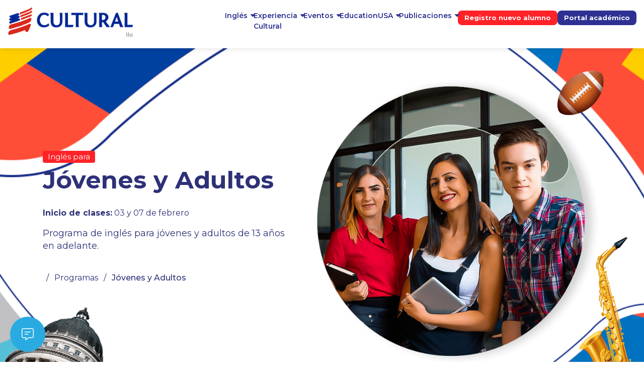

--- FILE ---
content_type: text/html; charset=UTF-8
request_url: https://cultural.edu.pe/ilo/programas/jovenes-y-adultos/
body_size: 279983
content:
<!DOCTYPE html>
<html lang="es">

<head>
<!-- Google Tag Manager -->
<script>(function(w,d,s,l,i){w[l]=w[l]||[];w[l].push({'gtm.start':
new Date().getTime(),event:'gtm.js'});var f=d.getElementsByTagName(s)[0],
j=d.createElement(s),dl=l!='dataLayer'?'&l='+l:'';j.async=true;j.src=
'https://www.googletagmanager.com/gtm.js?id='+i+dl;f.parentNode.insertBefore(j,f);
})(window,document,'script','dataLayer','GTM-N6B83JX');</script>
<!-- End Google Tag Manager -->
    <meta charset="UTF-8">
    <meta name="viewport" content="width=device-width, initial-scale=1.0">
    <meta http-equiv="X-UA-Compatible" content="ie=edge">
    <meta name='robots' content='max-image-preview:large' />
	<style>img:is([sizes="auto" i], [sizes^="auto," i]) { contain-intrinsic-size: 3000px 1500px }</style>
	
<!-- Optimización para motores de búsqueda de Rank Math - https://s.rankmath.com/home -->
<title>Jóvenes y Adultos - Inglés para jóvenes Ilo</title>
<meta name="description" content="Programa de inglés para jóvenes y adultos de 13 años en adelante. Inglés para jóvenes Ilo."/>
<meta name="robots" content="follow, index, max-snippet:-1, max-video-preview:-1, max-image-preview:large"/>
<link rel="canonical" href="https://cultural.edu.pe/ilo/programas/jovenes-y-adultos/" />
<meta property="og:locale" content="es_ES">
<meta property="og:type" content="article">
<meta property="og:title" content="Jóvenes y Adultos - Inglés para jóvenes Ilo">
<meta property="og:description" content="Programa de inglés para jóvenes y adultos de 13 años en adelante. Inglés para jóvenes Ilo.">
<meta property="og:url" content="https://cultural.edu.pe/ilo/programas/jovenes-y-adultos/">
<meta property="og:site_name" content="Cultural Ilo">
<meta property="og:updated_time" content="2026-01-16T09:25:47-05:00">
<meta property="og:image" content="https://cultural.edu.pe/ilo/wp-content/uploads/2023/10/bg-programa-jovenes-adultos.png">
<meta property="og:image:secure_url" content="https://cultural.edu.pe/ilo/wp-content/uploads/2023/10/bg-programa-jovenes-adultos.png">
<meta property="og:image:width" content="700">
<meta property="og:image:height" content="700">
<meta property="og:image:alt" content="ingles para jovenes Ilo">
<meta property="og:image:type" content="image/png">
<meta name="twitter:card" content="summary_large_image">
<meta name="twitter:title" content="Jóvenes y Adultos - Inglés para jóvenes Ilo">
<meta name="twitter:description" content="Programa de inglés para jóvenes y adultos de 13 años en adelante. Inglés para jóvenes Ilo.">
<meta name="twitter:image" content="https://cultural.edu.pe/ilo/wp-content/uploads/2023/10/bg-programa-jovenes-adultos.png">
<script type="application/ld+json" class="rank-math-schema">{"@context":"https://schema.org","@graph":[{"@type":"Place","@id":"https://cultural.edu.pe/ilo/#place"},{"@type":["EducationalOrganization","Organization"],"@id":"https://cultural.edu.pe/ilo/#organization","name":"Cultural Ilo","url":"https://cultural.edu.pe/ilo","logo":{"@type":"ImageObject","url":"https://cultural.edu.pe/ilo/wp-content/uploads/2021/02/logo-cultural-google.jpg"},"location":{"@id":"https://cultural.edu.pe/ilo/#place"}},{"@type":"WebSite","@id":"https://cultural.edu.pe/ilo/#website","url":"https://cultural.edu.pe/ilo","name":"Cultural Ilo","publisher":{"@id":"https://cultural.edu.pe/ilo/#organization"},"inLanguage":"es"},{"@type":"ImageObject","@id":"https://cultural.edu.pe/ilo/programas/jovenes-y-adultos/#primaryImage","url":"https://cultural.edu.pe/ilo/wp-content/uploads/2023/10/bg-programa-jovenes-adultos.png","width":"700","height":"700"},{"@type":"BreadcrumbList","@id":"https://cultural.edu.pe/ilo/programas/jovenes-y-adultos/#breadcrumb","itemListElement":[{"@type":"ListItem","position":"1","item":{"@id":"https://cultural.edu.pe/ilo","name":"."}},{"@type":"ListItem","position":"2","item":{"@id":"https://cultural.edu.pe/ilo/programas/jovenes-y-adultos/","name":"J\u00f3venes y Adultos"}}]},{"@type":"WebPage","@id":"https://cultural.edu.pe/ilo/programas/jovenes-y-adultos/#webpage","url":"https://cultural.edu.pe/ilo/programas/jovenes-y-adultos/","name":"J\u00f3venes y Adultos - Ingl\u00e9s para j\u00f3venes Ilo","datePublished":"2025-11-06T01:25:23-05:00","dateModified":"2026-01-16T09:25:47-05:00","isPartOf":{"@id":"https://cultural.edu.pe/ilo/#website"},"primaryImageOfPage":{"@id":"https://cultural.edu.pe/ilo/programas/jovenes-y-adultos/#primaryImage"},"inLanguage":"es","breadcrumb":{"@id":"https://cultural.edu.pe/ilo/programas/jovenes-y-adultos/#breadcrumb"}}]}</script>
<!-- /Plugin Rank Math WordPress SEO -->

<link rel='dns-prefetch' href='//stackpath.bootstrapcdn.com' />
<script type="text/javascript">
/* <![CDATA[ */
window._wpemojiSettings = {"baseUrl":"https:\/\/s.w.org\/images\/core\/emoji\/16.0.1\/72x72\/","ext":".png","svgUrl":"https:\/\/s.w.org\/images\/core\/emoji\/16.0.1\/svg\/","svgExt":".svg","source":{"concatemoji":"https:\/\/cultural.edu.pe\/ilo\/wp-includes\/js\/wp-emoji-release.min.js?ver=6.8.3"}};
/*! This file is auto-generated */
!function(s,n){var o,i,e;function c(e){try{var t={supportTests:e,timestamp:(new Date).valueOf()};sessionStorage.setItem(o,JSON.stringify(t))}catch(e){}}function p(e,t,n){e.clearRect(0,0,e.canvas.width,e.canvas.height),e.fillText(t,0,0);var t=new Uint32Array(e.getImageData(0,0,e.canvas.width,e.canvas.height).data),a=(e.clearRect(0,0,e.canvas.width,e.canvas.height),e.fillText(n,0,0),new Uint32Array(e.getImageData(0,0,e.canvas.width,e.canvas.height).data));return t.every(function(e,t){return e===a[t]})}function u(e,t){e.clearRect(0,0,e.canvas.width,e.canvas.height),e.fillText(t,0,0);for(var n=e.getImageData(16,16,1,1),a=0;a<n.data.length;a++)if(0!==n.data[a])return!1;return!0}function f(e,t,n,a){switch(t){case"flag":return n(e,"\ud83c\udff3\ufe0f\u200d\u26a7\ufe0f","\ud83c\udff3\ufe0f\u200b\u26a7\ufe0f")?!1:!n(e,"\ud83c\udde8\ud83c\uddf6","\ud83c\udde8\u200b\ud83c\uddf6")&&!n(e,"\ud83c\udff4\udb40\udc67\udb40\udc62\udb40\udc65\udb40\udc6e\udb40\udc67\udb40\udc7f","\ud83c\udff4\u200b\udb40\udc67\u200b\udb40\udc62\u200b\udb40\udc65\u200b\udb40\udc6e\u200b\udb40\udc67\u200b\udb40\udc7f");case"emoji":return!a(e,"\ud83e\udedf")}return!1}function g(e,t,n,a){var r="undefined"!=typeof WorkerGlobalScope&&self instanceof WorkerGlobalScope?new OffscreenCanvas(300,150):s.createElement("canvas"),o=r.getContext("2d",{willReadFrequently:!0}),i=(o.textBaseline="top",o.font="600 32px Arial",{});return e.forEach(function(e){i[e]=t(o,e,n,a)}),i}function t(e){var t=s.createElement("script");t.src=e,t.defer=!0,s.head.appendChild(t)}"undefined"!=typeof Promise&&(o="wpEmojiSettingsSupports",i=["flag","emoji"],n.supports={everything:!0,everythingExceptFlag:!0},e=new Promise(function(e){s.addEventListener("DOMContentLoaded",e,{once:!0})}),new Promise(function(t){var n=function(){try{var e=JSON.parse(sessionStorage.getItem(o));if("object"==typeof e&&"number"==typeof e.timestamp&&(new Date).valueOf()<e.timestamp+604800&&"object"==typeof e.supportTests)return e.supportTests}catch(e){}return null}();if(!n){if("undefined"!=typeof Worker&&"undefined"!=typeof OffscreenCanvas&&"undefined"!=typeof URL&&URL.createObjectURL&&"undefined"!=typeof Blob)try{var e="postMessage("+g.toString()+"("+[JSON.stringify(i),f.toString(),p.toString(),u.toString()].join(",")+"));",a=new Blob([e],{type:"text/javascript"}),r=new Worker(URL.createObjectURL(a),{name:"wpTestEmojiSupports"});return void(r.onmessage=function(e){c(n=e.data),r.terminate(),t(n)})}catch(e){}c(n=g(i,f,p,u))}t(n)}).then(function(e){for(var t in e)n.supports[t]=e[t],n.supports.everything=n.supports.everything&&n.supports[t],"flag"!==t&&(n.supports.everythingExceptFlag=n.supports.everythingExceptFlag&&n.supports[t]);n.supports.everythingExceptFlag=n.supports.everythingExceptFlag&&!n.supports.flag,n.DOMReady=!1,n.readyCallback=function(){n.DOMReady=!0}}).then(function(){return e}).then(function(){var e;n.supports.everything||(n.readyCallback(),(e=n.source||{}).concatemoji?t(e.concatemoji):e.wpemoji&&e.twemoji&&(t(e.twemoji),t(e.wpemoji)))}))}((window,document),window._wpemojiSettings);
/* ]]> */
</script>
<style id='wp-emoji-styles-inline-css' type='text/css'>

	img.wp-smiley, img.emoji {
		display: inline !important;
		border: none !important;
		box-shadow: none !important;
		height: 1em !important;
		width: 1em !important;
		margin: 0 0.07em !important;
		vertical-align: -0.1em !important;
		background: none !important;
		padding: 0 !important;
	}
</style>
<link rel='stylesheet' id='wp-block-library-css' href='https://cultural.edu.pe/ilo/wp-includes/css/dist/block-library/style.min.css?ver=6.8.3' type='text/css' media='all' />
<style id='classic-theme-styles-inline-css' type='text/css'>
/*! This file is auto-generated */
.wp-block-button__link{color:#fff;background-color:#32373c;border-radius:9999px;box-shadow:none;text-decoration:none;padding:calc(.667em + 2px) calc(1.333em + 2px);font-size:1.125em}.wp-block-file__button{background:#32373c;color:#fff;text-decoration:none}
</style>
<style id='global-styles-inline-css' type='text/css'>
:root{--wp--preset--aspect-ratio--square: 1;--wp--preset--aspect-ratio--4-3: 4/3;--wp--preset--aspect-ratio--3-4: 3/4;--wp--preset--aspect-ratio--3-2: 3/2;--wp--preset--aspect-ratio--2-3: 2/3;--wp--preset--aspect-ratio--16-9: 16/9;--wp--preset--aspect-ratio--9-16: 9/16;--wp--preset--color--black: #000000;--wp--preset--color--cyan-bluish-gray: #abb8c3;--wp--preset--color--white: #ffffff;--wp--preset--color--pale-pink: #f78da7;--wp--preset--color--vivid-red: #cf2e2e;--wp--preset--color--luminous-vivid-orange: #ff6900;--wp--preset--color--luminous-vivid-amber: #fcb900;--wp--preset--color--light-green-cyan: #7bdcb5;--wp--preset--color--vivid-green-cyan: #00d084;--wp--preset--color--pale-cyan-blue: #8ed1fc;--wp--preset--color--vivid-cyan-blue: #0693e3;--wp--preset--color--vivid-purple: #9b51e0;--wp--preset--gradient--vivid-cyan-blue-to-vivid-purple: linear-gradient(135deg,rgba(6,147,227,1) 0%,rgb(155,81,224) 100%);--wp--preset--gradient--light-green-cyan-to-vivid-green-cyan: linear-gradient(135deg,rgb(122,220,180) 0%,rgb(0,208,130) 100%);--wp--preset--gradient--luminous-vivid-amber-to-luminous-vivid-orange: linear-gradient(135deg,rgba(252,185,0,1) 0%,rgba(255,105,0,1) 100%);--wp--preset--gradient--luminous-vivid-orange-to-vivid-red: linear-gradient(135deg,rgba(255,105,0,1) 0%,rgb(207,46,46) 100%);--wp--preset--gradient--very-light-gray-to-cyan-bluish-gray: linear-gradient(135deg,rgb(238,238,238) 0%,rgb(169,184,195) 100%);--wp--preset--gradient--cool-to-warm-spectrum: linear-gradient(135deg,rgb(74,234,220) 0%,rgb(151,120,209) 20%,rgb(207,42,186) 40%,rgb(238,44,130) 60%,rgb(251,105,98) 80%,rgb(254,248,76) 100%);--wp--preset--gradient--blush-light-purple: linear-gradient(135deg,rgb(255,206,236) 0%,rgb(152,150,240) 100%);--wp--preset--gradient--blush-bordeaux: linear-gradient(135deg,rgb(254,205,165) 0%,rgb(254,45,45) 50%,rgb(107,0,62) 100%);--wp--preset--gradient--luminous-dusk: linear-gradient(135deg,rgb(255,203,112) 0%,rgb(199,81,192) 50%,rgb(65,88,208) 100%);--wp--preset--gradient--pale-ocean: linear-gradient(135deg,rgb(255,245,203) 0%,rgb(182,227,212) 50%,rgb(51,167,181) 100%);--wp--preset--gradient--electric-grass: linear-gradient(135deg,rgb(202,248,128) 0%,rgb(113,206,126) 100%);--wp--preset--gradient--midnight: linear-gradient(135deg,rgb(2,3,129) 0%,rgb(40,116,252) 100%);--wp--preset--font-size--small: 13px;--wp--preset--font-size--medium: 20px;--wp--preset--font-size--large: 36px;--wp--preset--font-size--x-large: 42px;--wp--preset--spacing--20: 0.44rem;--wp--preset--spacing--30: 0.67rem;--wp--preset--spacing--40: 1rem;--wp--preset--spacing--50: 1.5rem;--wp--preset--spacing--60: 2.25rem;--wp--preset--spacing--70: 3.38rem;--wp--preset--spacing--80: 5.06rem;--wp--preset--shadow--natural: 6px 6px 9px rgba(0, 0, 0, 0.2);--wp--preset--shadow--deep: 12px 12px 50px rgba(0, 0, 0, 0.4);--wp--preset--shadow--sharp: 6px 6px 0px rgba(0, 0, 0, 0.2);--wp--preset--shadow--outlined: 6px 6px 0px -3px rgba(255, 255, 255, 1), 6px 6px rgba(0, 0, 0, 1);--wp--preset--shadow--crisp: 6px 6px 0px rgba(0, 0, 0, 1);}:where(.is-layout-flex){gap: 0.5em;}:where(.is-layout-grid){gap: 0.5em;}body .is-layout-flex{display: flex;}.is-layout-flex{flex-wrap: wrap;align-items: center;}.is-layout-flex > :is(*, div){margin: 0;}body .is-layout-grid{display: grid;}.is-layout-grid > :is(*, div){margin: 0;}:where(.wp-block-columns.is-layout-flex){gap: 2em;}:where(.wp-block-columns.is-layout-grid){gap: 2em;}:where(.wp-block-post-template.is-layout-flex){gap: 1.25em;}:where(.wp-block-post-template.is-layout-grid){gap: 1.25em;}.has-black-color{color: var(--wp--preset--color--black) !important;}.has-cyan-bluish-gray-color{color: var(--wp--preset--color--cyan-bluish-gray) !important;}.has-white-color{color: var(--wp--preset--color--white) !important;}.has-pale-pink-color{color: var(--wp--preset--color--pale-pink) !important;}.has-vivid-red-color{color: var(--wp--preset--color--vivid-red) !important;}.has-luminous-vivid-orange-color{color: var(--wp--preset--color--luminous-vivid-orange) !important;}.has-luminous-vivid-amber-color{color: var(--wp--preset--color--luminous-vivid-amber) !important;}.has-light-green-cyan-color{color: var(--wp--preset--color--light-green-cyan) !important;}.has-vivid-green-cyan-color{color: var(--wp--preset--color--vivid-green-cyan) !important;}.has-pale-cyan-blue-color{color: var(--wp--preset--color--pale-cyan-blue) !important;}.has-vivid-cyan-blue-color{color: var(--wp--preset--color--vivid-cyan-blue) !important;}.has-vivid-purple-color{color: var(--wp--preset--color--vivid-purple) !important;}.has-black-background-color{background-color: var(--wp--preset--color--black) !important;}.has-cyan-bluish-gray-background-color{background-color: var(--wp--preset--color--cyan-bluish-gray) !important;}.has-white-background-color{background-color: var(--wp--preset--color--white) !important;}.has-pale-pink-background-color{background-color: var(--wp--preset--color--pale-pink) !important;}.has-vivid-red-background-color{background-color: var(--wp--preset--color--vivid-red) !important;}.has-luminous-vivid-orange-background-color{background-color: var(--wp--preset--color--luminous-vivid-orange) !important;}.has-luminous-vivid-amber-background-color{background-color: var(--wp--preset--color--luminous-vivid-amber) !important;}.has-light-green-cyan-background-color{background-color: var(--wp--preset--color--light-green-cyan) !important;}.has-vivid-green-cyan-background-color{background-color: var(--wp--preset--color--vivid-green-cyan) !important;}.has-pale-cyan-blue-background-color{background-color: var(--wp--preset--color--pale-cyan-blue) !important;}.has-vivid-cyan-blue-background-color{background-color: var(--wp--preset--color--vivid-cyan-blue) !important;}.has-vivid-purple-background-color{background-color: var(--wp--preset--color--vivid-purple) !important;}.has-black-border-color{border-color: var(--wp--preset--color--black) !important;}.has-cyan-bluish-gray-border-color{border-color: var(--wp--preset--color--cyan-bluish-gray) !important;}.has-white-border-color{border-color: var(--wp--preset--color--white) !important;}.has-pale-pink-border-color{border-color: var(--wp--preset--color--pale-pink) !important;}.has-vivid-red-border-color{border-color: var(--wp--preset--color--vivid-red) !important;}.has-luminous-vivid-orange-border-color{border-color: var(--wp--preset--color--luminous-vivid-orange) !important;}.has-luminous-vivid-amber-border-color{border-color: var(--wp--preset--color--luminous-vivid-amber) !important;}.has-light-green-cyan-border-color{border-color: var(--wp--preset--color--light-green-cyan) !important;}.has-vivid-green-cyan-border-color{border-color: var(--wp--preset--color--vivid-green-cyan) !important;}.has-pale-cyan-blue-border-color{border-color: var(--wp--preset--color--pale-cyan-blue) !important;}.has-vivid-cyan-blue-border-color{border-color: var(--wp--preset--color--vivid-cyan-blue) !important;}.has-vivid-purple-border-color{border-color: var(--wp--preset--color--vivid-purple) !important;}.has-vivid-cyan-blue-to-vivid-purple-gradient-background{background: var(--wp--preset--gradient--vivid-cyan-blue-to-vivid-purple) !important;}.has-light-green-cyan-to-vivid-green-cyan-gradient-background{background: var(--wp--preset--gradient--light-green-cyan-to-vivid-green-cyan) !important;}.has-luminous-vivid-amber-to-luminous-vivid-orange-gradient-background{background: var(--wp--preset--gradient--luminous-vivid-amber-to-luminous-vivid-orange) !important;}.has-luminous-vivid-orange-to-vivid-red-gradient-background{background: var(--wp--preset--gradient--luminous-vivid-orange-to-vivid-red) !important;}.has-very-light-gray-to-cyan-bluish-gray-gradient-background{background: var(--wp--preset--gradient--very-light-gray-to-cyan-bluish-gray) !important;}.has-cool-to-warm-spectrum-gradient-background{background: var(--wp--preset--gradient--cool-to-warm-spectrum) !important;}.has-blush-light-purple-gradient-background{background: var(--wp--preset--gradient--blush-light-purple) !important;}.has-blush-bordeaux-gradient-background{background: var(--wp--preset--gradient--blush-bordeaux) !important;}.has-luminous-dusk-gradient-background{background: var(--wp--preset--gradient--luminous-dusk) !important;}.has-pale-ocean-gradient-background{background: var(--wp--preset--gradient--pale-ocean) !important;}.has-electric-grass-gradient-background{background: var(--wp--preset--gradient--electric-grass) !important;}.has-midnight-gradient-background{background: var(--wp--preset--gradient--midnight) !important;}.has-small-font-size{font-size: var(--wp--preset--font-size--small) !important;}.has-medium-font-size{font-size: var(--wp--preset--font-size--medium) !important;}.has-large-font-size{font-size: var(--wp--preset--font-size--large) !important;}.has-x-large-font-size{font-size: var(--wp--preset--font-size--x-large) !important;}
:where(.wp-block-post-template.is-layout-flex){gap: 1.25em;}:where(.wp-block-post-template.is-layout-grid){gap: 1.25em;}
:where(.wp-block-columns.is-layout-flex){gap: 2em;}:where(.wp-block-columns.is-layout-grid){gap: 2em;}
:root :where(.wp-block-pullquote){font-size: 1.5em;line-height: 1.6;}
</style>
<link rel='stylesheet' id='rs-plugin-settings-css' href='https://cultural.edu.pe/ilo/wp-content/plugins/revslider/public/assets/css/rs6.css?ver=6.2.22' type='text/css' media='all' />
<style id='rs-plugin-settings-inline-css' type='text/css'>
#rs-demo-id {}
</style>
<link rel='stylesheet' id='wpforms-classic-full-css' href='https://cultural.edu.pe/ilo/wp-content/plugins/wpforms-lite/assets/css/frontend/classic/wpforms-full.min.css?ver=1.9.8.2' type='text/css' media='all' />
<link rel='stylesheet' id='bootstrap-css' href='https://stackpath.bootstrapcdn.com/bootstrap/4.4.1/css/bootstrap.min.css?ver=4.4.1' type='text/css' media='all' />
<link rel='stylesheet' id='swipper-css' href='https://cultural.edu.pe/ilo/wp-content/themes/themeblue/assets/css/swiper-bundle.min.css?ver=6.8.3' type='text/css' media='all' />
<link rel='stylesheet' id='main-style-css' href='https://cultural.edu.pe/ilo/wp-content/themes/themeblue/style.css?ver=1.0' type='text/css' media='all' />
<link rel='stylesheet' id='custom-style-css' href='https://cultural.edu.pe/ilo/wp-content/themes/themeblue/assets/css/style.css?ver=6.11' type='text/css' media='all' />
<link rel='stylesheet' id='js_composer_front-css' href='https://cultural.edu.pe/ilo/wp-content/plugins/js_composer/assets/css/js_composer.min.css?ver=6.4.0' type='text/css' media='all' />
<link rel='stylesheet' id='popup-maker-site-css' href='//cultural.edu.pe/ilo/wp-content/uploads/pum/pum-site-styles.css?generated=1683039515&#038;ver=1.16.7' type='text/css' media='all' />
<link rel='stylesheet' id='bsf-Defaults-css' href='https://cultural.edu.pe/ilo/wp-content/uploads/smile_fonts/Defaults/Defaults.css?ver=3.19.7' type='text/css' media='all' />
<link rel='stylesheet' id='bsf-cultural-css' href='https://cultural.edu.pe/ilo/wp-content/uploads/smile_fonts/cultural/cultural.css?ver=3.19.7' type='text/css' media='all' />
<link rel='stylesheet' id='ultimate-style-min-css' href='https://cultural.edu.pe/ilo/wp-content/plugins/Ultimate_VC_Addons/assets/min-css/ultimate.min.css?ver=3.19.7' type='text/css' media='all' />
<link rel='stylesheet' id='jquery.contactus.css-css' href='https://cultural.edu.pe/ilo/wp-content/plugins/ar-contactus/res/css/jquery.contactus.min.css?ver=1.9.7' type='text/css' media='all' />
<link rel='stylesheet' id='contactus.generated.desktop.css-css' href='https://cultural.edu.pe/ilo/wp-content/plugins/ar-contactus/res/css/generated-desktop.css?ver=1760548543' type='text/css' media='all' />
<link rel='stylesheet' id='contactus.fa.css-css' href='https://use.fontawesome.com/releases/v5.8.1/css/all.css?ver=1.9.7' type='text/css' media='all' />
<script type="text/javascript" src="https://cultural.edu.pe/ilo/wp-includes/js/jquery/jquery.min.js?ver=3.7.1" id="jquery-core-js"></script>
<script type="text/javascript" src="https://cultural.edu.pe/ilo/wp-includes/js/jquery/jquery-migrate.min.js?ver=3.4.1" id="jquery-migrate-js"></script>
<script type="text/javascript" src="https://cultural.edu.pe/ilo/wp-content/plugins/revslider/public/assets/js/rbtools.min.js?ver=6.2.22" id="tp-tools-js"></script>
<script type="text/javascript" src="https://cultural.edu.pe/ilo/wp-content/plugins/revslider/public/assets/js/rs6.min.js?ver=6.2.22" id="revmin-js"></script>
<script type="text/javascript" src="https://cultural.edu.pe/ilo/wp-content/themes/themeblue/assets/jquery/jquery.easing.min.js?ver=1" id="jquery-easing-js"></script>
<script type="text/javascript" src="https://cdn.jsdelivr.net/npm/popper.js@1.16.0/dist/umd/popper.min.js?ver=1" id="popper-js"></script>
<script type="text/javascript" src="https://cultural.edu.pe/ilo/wp-content/themes/themeblue/assets/js/swiper-bundle.min.js?ver=1" id="swipper-js"></script>
<script type="text/javascript" src="https://kit.fontawesome.com/b0f6942e00.js?ver=1" id="fontawesone-js"></script>
<script type="text/javascript" src="https://stackpath.bootstrapcdn.com/bootstrap/4.4.1/js/bootstrap.min.js?ver=1" id="bootstrap-js"></script>
<script type="text/javascript" src="https://cultural.edu.pe/ilo/wp-includes/js/jquery/ui/core.min.js?ver=1.13.3" id="jquery-ui-core-js"></script>
<script type="text/javascript" src="https://cultural.edu.pe/ilo/wp-content/plugins/Ultimate_VC_Addons/assets/min-js/modernizr-custom.min.js?ver=3.19.7" id="ultimate-modernizr-js"></script>
<script type="text/javascript" src="https://cultural.edu.pe/ilo/wp-content/plugins/Ultimate_VC_Addons/assets/min-js/ultimate.min.js?ver=3.19.7" id="ultimate-script-js"></script>
<script type="text/javascript" src="https://cultural.edu.pe/ilo/wp-content/plugins/Ultimate_VC_Addons/assets/min-js/ultimate_bg.min.js?ver=3.19.7" id="ultimate-row-bg-js"></script>
<script type="text/javascript" src="https://cultural.edu.pe/ilo/wp-content/plugins/Ultimate_VC_Addons/assets/min-js/modal-all.min.js?ver=3.19.7" id="ultimate-modal-all-js"></script>
<script type="text/javascript" src="https://cultural.edu.pe/ilo/wp-content/plugins/ar-contactus/res/js/scripts.js?ver=1.9.7" id="jquery.contactus.scripts-js"></script>
<link rel="https://api.w.org/" href="https://cultural.edu.pe/ilo/wp-json/" /><link rel="alternate" title="JSON" type="application/json" href="https://cultural.edu.pe/ilo/wp-json/wp/v2/programas/3808" /><link rel="EditURI" type="application/rsd+xml" title="RSD" href="https://cultural.edu.pe/ilo/xmlrpc.php?rsd" />
<meta name="generator" content="WordPress 6.8.3" />
<link rel='shortlink' href='https://cultural.edu.pe/ilo/?p=3808' />
<link rel="alternate" title="oEmbed (JSON)" type="application/json+oembed" href="https://cultural.edu.pe/ilo/wp-json/oembed/1.0/embed?url=https%3A%2F%2Fcultural.edu.pe%2Filo%2Fprogramas%2Fjovenes-y-adultos%2F" />
<link rel="alternate" title="oEmbed (XML)" type="text/xml+oembed" href="https://cultural.edu.pe/ilo/wp-json/oembed/1.0/embed?url=https%3A%2F%2Fcultural.edu.pe%2Filo%2Fprogramas%2Fjovenes-y-adultos%2F&#038;format=xml" />
<meta name="tec-api-version" content="v1"><meta name="tec-api-origin" content="https://cultural.edu.pe/ilo"><link rel="alternate" href="https://cultural.edu.pe/ilo/wp-json/tribe/events/v1/" /><meta name="generator" content="Powered by WPBakery Page Builder - drag and drop page builder for WordPress."/>
<meta name="generator" content="Powered by Slider Revolution 6.2.22 - responsive, Mobile-Friendly Slider Plugin for WordPress with comfortable drag and drop interface." />
<link rel="icon" href="https://cultural.edu.pe/ilo/wp-content/uploads/2024/03/favicon-cultural-150x150.png" sizes="32x32" />
<link rel="icon" href="https://cultural.edu.pe/ilo/wp-content/uploads/2024/03/favicon-cultural.png" sizes="192x192" />
<link rel="apple-touch-icon" href="https://cultural.edu.pe/ilo/wp-content/uploads/2024/03/favicon-cultural.png" />
<meta name="msapplication-TileImage" content="https://cultural.edu.pe/ilo/wp-content/uploads/2024/03/favicon-cultural.png" />
<script type="text/javascript">function setREVStartSize(e){
			//window.requestAnimationFrame(function() {				 
				window.RSIW = window.RSIW===undefined ? window.innerWidth : window.RSIW;	
				window.RSIH = window.RSIH===undefined ? window.innerHeight : window.RSIH;	
				try {								
					var pw = document.getElementById(e.c).parentNode.offsetWidth,
						newh;
					pw = pw===0 || isNaN(pw) ? window.RSIW : pw;
					e.tabw = e.tabw===undefined ? 0 : parseInt(e.tabw);
					e.thumbw = e.thumbw===undefined ? 0 : parseInt(e.thumbw);
					e.tabh = e.tabh===undefined ? 0 : parseInt(e.tabh);
					e.thumbh = e.thumbh===undefined ? 0 : parseInt(e.thumbh);
					e.tabhide = e.tabhide===undefined ? 0 : parseInt(e.tabhide);
					e.thumbhide = e.thumbhide===undefined ? 0 : parseInt(e.thumbhide);
					e.mh = e.mh===undefined || e.mh=="" || e.mh==="auto" ? 0 : parseInt(e.mh,0);		
					if(e.layout==="fullscreen" || e.l==="fullscreen") 						
						newh = Math.max(e.mh,window.RSIH);					
					else{					
						e.gw = Array.isArray(e.gw) ? e.gw : [e.gw];
						for (var i in e.rl) if (e.gw[i]===undefined || e.gw[i]===0) e.gw[i] = e.gw[i-1];					
						e.gh = e.el===undefined || e.el==="" || (Array.isArray(e.el) && e.el.length==0)? e.gh : e.el;
						e.gh = Array.isArray(e.gh) ? e.gh : [e.gh];
						for (var i in e.rl) if (e.gh[i]===undefined || e.gh[i]===0) e.gh[i] = e.gh[i-1];
											
						var nl = new Array(e.rl.length),
							ix = 0,						
							sl;					
						e.tabw = e.tabhide>=pw ? 0 : e.tabw;
						e.thumbw = e.thumbhide>=pw ? 0 : e.thumbw;
						e.tabh = e.tabhide>=pw ? 0 : e.tabh;
						e.thumbh = e.thumbhide>=pw ? 0 : e.thumbh;					
						for (var i in e.rl) nl[i] = e.rl[i]<window.RSIW ? 0 : e.rl[i];
						sl = nl[0];									
						for (var i in nl) if (sl>nl[i] && nl[i]>0) { sl = nl[i]; ix=i;}															
						var m = pw>(e.gw[ix]+e.tabw+e.thumbw) ? 1 : (pw-(e.tabw+e.thumbw)) / (e.gw[ix]);					
						newh =  (e.gh[ix] * m) + (e.tabh + e.thumbh);
					}				
					if(window.rs_init_css===undefined) window.rs_init_css = document.head.appendChild(document.createElement("style"));					
					document.getElementById(e.c).height = newh+"px";
					window.rs_init_css.innerHTML += "#"+e.c+"_wrapper { height: "+newh+"px }";				
				} catch(e){
					console.log("Failure at Presize of Slider:" + e)
				}					   
			//});
		  };</script>
<style type="text/css" data-type="vc_custom-css">/*----------Celular---------*/
@media (max-width: 768px) {
    .nav-pc{
        display:none;
    }
    .nav-mobile{
        display:block;
        width: 100% !important;
    }
    .navv{
        flex-wrap:wrap;
        gap: 10px;
        padding: 10px !important;
    }
    .vc_tta-panel-heading{
        display:none;
    }
    .navv li a{
        padding: 20px 10px !important;
        font-size:14px;
        border-radius: 15px;
        background: #232471;
    }
    .navv li{
        flex: 1;
    }
    .navv li:last-child{
        flex: 3;
    }
    .navv li a.active.active {
        background:#DF4F3E;
        color: #fff !important;
    }
    /*---------General------------*/
    .hide-elem{
        display:none !important;
    }
    .avioneta{
        left: -50px;
    }
    /*---------Subtítulos-----------*/
    .container-subtitle{
        padding-inline: 15px;
    }
    .first-subtitle{
        font-size: 24px;
        text-align: center !important;
    }
    .second-subtitle{
        font-size: 28px;
    }
    .container-subtitle div p, .subtitle-in-box{
        text-align:center !important;
    }
    /*------Ingles - Acreditacion------*/
    .container-acreditacion{
        flex-direction: column;
    }
    .cea-acreditacion{
        padding: 20px 30px 20px 30px;
        margin-inline: 15px;
    }
    .container-acreditacion p {
        width:100% !important;
    }
    .ball-acreditacion{
        left: 4%;
        top: 2%;
    }
    /*------Ingles - Doble certificacion ------*/
    #dobleCertiTitle{
        padding-bottom: 30px;
        background-size: 180% !important;
    }
    .double-certification{
        row-gap: 40px;
        margin-inline: 15px;
    }
    .certi-cultu, .certi-toefl{
        padding: 30px 30px 35px 30px;
    }
    .ball-dobleCerti, .ball-admiExam{
        top: 5%;
        left: 4%;
    }
    /*--------Ingles - Metodología---------------*/
    #inglesMetodologia{
        padding:30px 0 40px 0;
    }
    .cc-container2{
        display:grid;
        grid-template-areas:
            "title"
            "communicativeA"
            "socialEL"
            "activeL"
            "projectB"
            "TaskBL"
            "experL"
            "TecnoI";
        row-gap: 20px;
    }
    /*------Ingles - Beneficios-------*/
    .beneficios-container{
        flex-direction:column;
        margin-left: 14%;
    }
    /*------Ingles - Administrador examen-------*/
    #inglesAdmiExamen{
        padding-inline: 15px !important;
    }
    .admi-exam-container{
        flex-direction: column;
    }
    .admi-exam{
        padding: 20px;
    }
    
    /*------Cultura - Nat Geo-------*/
    #culturaNGeo{
        padding-inline: 15px !important;
    }
    .natgeo-container, .box-sub-cultura{
        padding: 30px 20px;
    }
    .slider-books-mobile{
        display: block;
    }
    .slider-books-pc{
        display: none;
    }
    /*-------------Cultura - Box-----------*/
    .cultura-sub-container{
        flex-direction: column;
    }
    .ball-cultura{
        top: 3%;
        left: 4%;
    }
    .text-sub-cultura{
        text-align: center !important;
    }
    /*-------Cultura - Eventos culturales ----*/
    #culturaEventosCulturales, #culturaOficinaEdUsa, #culturaViajeInmersion{
        padding: 50px 15px 0;
    }
    /*-------Cultura - Oficina USA -------*/
    .img-viajes, .img-oficina-usa{
        margin-top: 20px !important;
    }
    /*--------------Oportunidades-------------*/
    #oportunidadesInicio{
        padding: 15px;
    }
    .bandera {
        top: -50px !important;
        width: 20%;
    }
    /*-------Oportunidades - Diferenciate-------*/
    .info-diferenciate-body>.vc_column-inner>.wpb_wrapper{
        grid-template-areas:"difTitle"
                            "difText"
                            "difInfo"
                            "difImg";
    }
    #oportunidadesDiferenciate{
        padding: 30px 15px;
    }
    /*-------Oportunidades - Estadistica---------*/
    #oportunidadesEstadistica{
        padding: 40px 30px;
    }
    .statistics-container{
        flex-direction: column;
    }
    .statistics-number{
        font-size: 48px;
    }
    .pastelito{
        width: 20%;
    }
    /*------Oportunidades - Testimonio-------*/
    #oportunidadesTestimonios{
        padding-bottom: 30px;
    }
    /*-------Info - Necesidad-----------*/
    #infoNecesidadIngles{
        padding: 0 15px 40px;
    }
    /*--------Info - Gratis Examen-----------*/
    #infoExamenGratis{
        padding: 50px 15px 40px;
    }
    .box-examen-gratis .vc_column-inner{
        padding-inline: 20px !important;
    }
    /*-------Info - 5 modalidades -----------*/
    #infoModalidadesHeader#infoModalidadesHeader {
        background-image: #df4f3e !important;
    }
    .ult-modal-input-wrapper.ult-adjust-bottom-margin{
        margin-bottom: 5px !important;
    }
    .wpb_text_column.titulo-sub-tabs{
        text-align: center !important;
    }
    .info-modalidades-body>.vc_column-inner>.wpb_wrapper{
        grid-template-areas:"modTitle"
                            "modLunVier"
                            "modFinSemana"
                            "modIntensivo"
                            "modSuperIntensivo";
        justify-content: center;
        padding-inline: 15px;
    }
    /*---------------Info - Matrícula-------------*/
    #infoPasosMatricula, .matricula-body{
        padding-inline: 15px;
    }
    /*-------------Info - Convenios --------------*/
    #infoConvenios{
        padding-inline: 15px;
    }
    #infoConveniosBody>.vc_column-inner>.wpb_wrapper{
        grid-template-areas:"convTitle"
                            "entidad"
                            "colegios"
                            "univ";
        justify-content: center;
    }
    /*----------------Info - Horario---------------*/
    #infoHorarios{
        padding-inline: 15px;
    }
    /*############## New ###############*/
    .prueba2{
        padding-inline: 20px;
    }
    /*-------Info - Requisitos-------*/
    .info-requisitos-body>.vc_column-inner>.wpb_wrapper{
        grid-template-areas:"reqTitle"
                            "reqText"
                            "reqImg";
    }
    #infoRequisitosMatricula{
        padding: 30px 15px;
    }
}
/*------------------- PC ----------------------*/
@media (min-width: 769px) {
    .vc_column_container>.vc_column-inner{
        padding-left: 0 !important;
        padding-right: 0 !important;
    }
    #navbar{
        z-index: 50;
    }
    .nav-pc{
        display:block;
    }
    .nav-mobile{
        display:none;
    }
    .navv{
        box-shadow: 0 -10px 12px -2px rgb(0 0 0 / 10%) inset;
    }
    .navv li {
        flex:1;
    }
    .navv li:last-child a{
        background: #0071BA;
    }
    .navv li a:hover, .navv li:last-child a:hover {
        background-color: #DF4F3E;
    }
    .navv li a.active, .navv li:last-child a.active {
        color: #fff;
        background-color: #DF4F3E;
        font-weight: 700;
    }
    .navv li a.active i{
        color: #fff;
    }
    .btn-moreInfo.btn-moreInfo div a{
        padding: 6px 16px;
        border-radius: 6px;
    }
    .vc_tta.vc_tta-style-classic .vc_tta-panel-body {
        border-width: 0 !important;
    }
    /************************new subnav*****************************/
    .subnav-programs{
        list-style-type: none;
        margin: 0;
        padding: 0;
        overflow: hidden;
        display: flex;
        justify-content: center;
        padding-inline: 12%;
        align-items: stretch;
    }
    .subnav-programs li a{
        display: block;
        color: #ffffff;
        text-align: center;
        padding: 16px;
        text-decoration: none;
        font-size: 14px;
        font-weight: 500;
        height: 100%;
        transition: 500ms;
        background: #2E3192;
    }
    .subnav-programs li a>span{
        font-size: 20px;
    }
    .subnav-programs li{
        flex: 1;
        height: auto;
    }
    .subnav-programs li:first-child{
        display: block;
        background: #F52329;
        color: #fff;
        padding: 16px 25px;
        border-bottom-left-radius: 11px;
        border-top-left-radius: 11px;
        text-transform: uppercase;
        font-size: 12px;
        font-weight: 600;
        display: flex;
    }
    .subnav-programs li:first-child img{
        height: 35px;
        width: auto;
        margin-right: 13px;
    }
    .subnav-programs .btn-moreInfo #openModal{
        height: 100%;
    }
    .subnav-programs li a:hover {
        background: #2E3177;
        text-decoration: none;
    }
    .subnav-programs li:last-child a{
        border-bottom-right-radius: 11px;
        border-top-right-radius: 11px;
    }
    .subnav-programs li:last-child a:hover{
        border-bottom-right-radius: 11px;
        border-top-right-radius: 11px;
    }
    .subnav-programs li a.active{
        background: #2E3177 !important;
    }
    /*------Ingles - Acreditacion------*/
    #inglesAcreditacion{
        padding-top: 60px;
        padding-bottom: 60px;
    }
    .cea-acreditacion{
        padding: 40px 50px 50px 40px;
    }
    .logo-sea{
        padding-right:15px;
    }
    .ball-acreditacion{
        left: 2%;
        top: 5%; 
    }
    /*---------Subtítulos-----------*/
    .first-subtitle{
        font-size: 24px;
    }
    .second-subtitle{
        font-size: 28px;
    }
    /*------Ingles - Doble Certificación------*/
    #dobleCertiTitle{
        padding-top: 60px;
        padding-bottom: 100px;
    }
    .double-certification{
        column-gap: 20px;
    }
    .certi-cultu, .certi-toefl{
        padding: 40px 40px 45px 40px;
        flex: 1;
    }
    .ball-dobleCerti, .ball-admiExam{
        left: 4%;
        top: 7%; 
    }
    /*--------Ingles - Metodología--------*/
    #inglesMetodologia{
        padding:80px 0 40px 0;
    }
    .cc-container2{
        display:grid;
        grid-template-areas:
            ". communicativeA . socialEL ."
            "activeL title title title projectB"
            ". TaskBL TecnoI experL .";
        row-gap: 50px;
    }
    .cc-container2 #activeLearning{
        margin-right: -150px;
    }
    .cc-container2 #projectBased{
        margin-left: -150px;
    }.cc-container2 #tecnologiaIntegrada{
         margin-top: 80px;
    }
    /*------Ingles - Beneficios-------*/
    #inglesBeneficios{
        padding-top: 30px;
    }
    .beneficios-container{
        margin-top: 50px;
    }

    /*------Ingles - Administrador examen-------*/
    #inglesAdmiExamen{
        padding-top: 10px;
    }
    .admi-exam{
        padding: 40px;
        flex: 40%;
    }
    
    /*------Cultura - Nat Geo-------*/
    #culturaNGeo{
        padding-top:60px;
    }
    .natgeo-container{
        padding: 50px 50px 20px;
    }
    .slider-books-mobile{
        display: none;
    }
    .slider-books-pc{
        display: block;
    }
    /*-------------Cultura - Box-----------*/
    .box-sub-cultura{
        flex: 40%;
        padding: 30px 50px 50px;
    }
    /*-------Cultura - Eventos culturales ----*/
    .ball-cultura{
        left: 3%;
        top: 3%;
    }
    /*-------Cultura - Oficina USA -------*/
    #culturaOficinaEdUsa{
        padding-top: 20px;
    }
    .img-oficina-usa{
        margin-inline: 80px;
    }
    /*------Cultura - Viaje Inmersión------*/
    #culturaViajeInmersion{
        padding-top: 40px;
    }
    /*--------Oportunidades - Inicio---------*/
    #oportunidadesInicio{
        padding-top: 50px;
    }
    .oport-title strong{
        font-size: 32px;
    }
    /*-------Oportunidades - Estadistica---------*/
    #oportunidadesEstadistica{
        padding: 40px 15px;
    }
    .statistics-number{
        font-size: 70px;
    }
    /*-------Oportunidades - Diferenciate-------*/
    #oportunidadesDiferenciate{
        padding: 45px 0 60px;
    }
    .info-diferenciate-body>.vc_column-inner>.wpb_wrapper{
        grid-template-areas:"difTitle difImg"
                            "difText difImg"
                            ". difImg"
                            "difInfo difImg";
        column-gap: 40px;
        grid-template-columns: auto 47%;
        align-items: center;
    }
    /*------Oportunidades - Testimonio-------*/
    #oportunidadesTestimonios{
        padding: 60px 0 60px 0;
    }
    /*-------Info - Necesidad-----------*/
    #infoNecesidadIngles{
        padding-top: 40px;
    }
    /*--------Info - Gratis Examen-----------*/
    #infoExamenGratis{
        padding: 60px 0px 60px;
    }
    .box-examen-gratis .vc_column-inner{
        padding: 50px !important;
    }
    /*-------Info - 5 - Modalidades----------*/
    #infoModalidadesHeader{
        padding-top: 40px;
        padding-bottom: 60px;
        position: relative;
    }
    #infoModalidadesHeader::after{
        content:"";
        height: 400px;
        width: 300px;
        position: absolute;
        bottom: 0;
        right: 35px;
        background: url(https://cultural.edu.pe/tacna/wp-content/uploads/2025/07/jovenes-azul-v3.png);
        background-position: center bottom;
        background-repeat: no-repeat;
        background-size: contain;
    }
    .wpb_text_column.titulo-sub-tabs{
        margin-left: 80px;
    }
    .wpb_text_column.titulo-sub-tabs p{
        margin-bottom: 60px !important;
    }
    .info-modalidades-body>.vc_column-inner>.wpb_wrapper{
        grid-template-areas:"modTitle modTitle"
                            "modLunVier modIntensivo"
                            "modFinSemana  modSuperIntensivo"
                            ". .";
        justify-content: start;
        grid-template-columns: 48% 48%;
        position: relative;
        column-gap: 4%;
    }
    .img-fondo{
        position:absolute;
        bottom: -35px;
        right: -10%;
    }
    /*------------------Info - Matricula--------------*/
    #infoPasosMatricula{
        padding: 60px 0 0;
    }
    .matricula-body>.vc_column-inner>.wpb_wrapper{
        display: flex;
        flex-direction: row-reverse;
        align-items: center;
        padding-bottom: 60px;
    }
    .matricula-body>.vc_column-inner>.wpb_wrapper>.wpb_single_image{
        width: 70%;
        margin-top: -70px;
    }
    /*-------------Info - Convenios ---------------*/
    #infoConveniosBody>.vc_column-inner>.wpb_wrapper{
        grid-template-areas:"convTitle convTitle"
                            "entidad colegios"
                            "univ .";
        justify-content: start;
        grid-template-columns: 380px 380px;
        position: relative;
        column-gap: 4%;
        padding: 30px 0 0;
    }
    #infoConveniosHeader{
        padding-top: 60px;
    }
    /*--------------Info - Horarios----------------*/
    #infoHorarios{
        padding: 60px 0;
    }
    /*-------Info - Requisitos-------*/
    #infoRequisitosMatricula{
        padding: 45px 0 60px;
    }
    .info-requisitos-body>.vc_column-inner>.wpb_wrapper{
        grid-template-areas:"reqTitle reqImg"
                            "reqText reqImg";
        column-gap: 40px;
        grid-template-columns: auto 47%;
        align-items: center;
    }

}
.navv {
  list-style-type: none;
  margin: 0;
  padding: 0;
  overflow: hidden;
  background:#2C2D84;
  display: flex;
  justify-content: center;
  padding-inline: 12%;
  align-items: center;
}
.navv li a {
  display: block;
  color: #ffffffc4;
  text-align: center;
  padding: 16px;
  text-decoration: none;
}
/*newwwwwwwwwwwwwwwwwwwwwwwwwwwwwwwwwwwww*/
.subnav-info{
    display: none;
    position: absolute;
    background: #fff;
    right: 12%;
    color: #2C2D84;
    padding: 20px;
    border-bottom-left-radius: 14px;
    border-bottom-right-radius: 14px;
    width: 14.5%;
    font-size: 14px;
    border: 1px solid #2c2d843d;
    border-top: none;
}
.nav-pc .wpb_content_element:first-child{
    margin-bottom: 0 !important;
}
.subnav-info ul{
    padding-left: 15px;
}
/*newwwwwwwwwwwwwwwwwwwwwwwwwwwwwwwwwwwww*/
.vc_row.wpb_row{
  width:100% !important;
  max-width: 100%;
}
.vc_tta-container{
    margin-bottom: 0 !important;
}
.vc_section{
    padding-right: 0 !important;
    padding-left: 0 !important;
}
.vc_tta.vc_tta-controls-align-left .vc_tta-tabs-container{
    text-align:center !important;
}
.vc_tta-tabs-container{
    display:none !important;
}
.vc_tta.vc_general .vc_tta-panel-body{
    padding:0 !important;
}
.vc_tta.vc_tta-style-classic.vc_tta-tabs .vc_tta-panels{
    border:none !important;
}
.vc_tta-panels .vc_tta-panel.vc_active{
    background-color: #efefef8a;
}
.vc_tta.vc_tta-style-classic.vc_tta-tabs .vc_tta-panel {
    margin: 0px !important;
}
/*--------Constantes-----------*/
.box-shadow{
    box-shadow: 1px 5px 20px 0px rgb(0 0 0 / 11%);
}
.position-abs{
    position: absolute;
}
.hiden-row div div{
    padding-top: 0 !important;
}
.uavc-list-content span.uavc-list-desc{
    text-align: justify;
}
/*-------img-Flotantes---------*/
.floating-icons-pi{
    z-index: 5;
}
.gorro-cea{
    z-index:2;
    right: -10%;
}
.certi-usa{
    left: -15%;
    margin-top: -8%;
}
.map-usa{
    right: -12%;
    top: -9%;
}
.libros{
    z-index: 2;
    right: 0;
    top: -150px;
}
.avioneta{
    z-index: 2;
    margin-left: -100px;
}
.avion-cultura{
    z-index: 2;
    left: -80px;
    top: -80px;
}
/*---------Subtítulos-----------*/
.first-subtitle{
    color: #2e3192; 
}
.second-subtitle{
    color: #df4f3e; 
}

/*------Ingles - Acreditacion------*/
.cea-acreditacion{
    position: relative;
    background:url("https://cultural.edu.pe/tacna/wp-content/uploads/2025/07/jovenes-adultos-bg-card.png");
    border: 5px solid #2c2d84;
    border-radius:20px;
}
.container-acreditacion{
    display:flex;
    align-items: center;
    flex-direction: column;
}
.container-acreditacion.container-acreditacion.container-acreditacion.container-acreditacion p{
    text-align: center;
}

/*------Ingles - Doble Certificación------*/
.double-certification{
    display: flex;
    flex-wrap: wrap;
}
.certi-cultu, .certi-toefl{
    background: url("https://cultural.edu.pe/tacna/wp-content/uploads/2025/07/jovenes-adultos-bg-card.png");
    border-radius:20px;
    position: relative;
}
.certi-cultu{
    border:5px solid #6fa2e9;
}
.certi-toefl{
    border:5px solid #0071ba;
}
.sub-box-certificate{
    position:absolute;
    bottom:-15px;
    width: 100%;
    text-align:center;
    color: #ffffff;
    left:0;
}
.sub-box-certificate strong{
    width: fit-content;
    border-radius: 15px;
    padding: 10px 20px;
    color: #fff;
}
.logo-sea{
    mix-blend-mode:darken;
}
div#dobleCertiTitle {
    background-position: left bottom !important;
}
/*--------Ingles - Metodología--------*/
.title-method{
    display: flex; 
    text-align: center; 
    flex-direction: column; 
    align-items: center; 
    justify-content: center; 
    grid-area: title;
}
.corriente-internacional{
    position: relative; 
    display: flex; 
    flex-direction: column; 
    text-align: center; 
    align-items: center;
    height:fit-content;
}
.title-method span:nth-child(2) strong{
    color: transparent;
    background-image: linear-gradient(to left, #ffcc00, #f9c80d, #b4132c, #b4132c, #ffcc00);
    -webkit-background-clip: text;
    background-clip: text;
    animation: color 5s linear infinite; 
    background-size: 500%;  
    -webkit-transform: translate3d(0,0,0);
    -webkit-backface-visibility: hidden;
}
@keyframes color {
  from { 
    background-position: 0% 50%;
  }
  to { 
    background-position: 100% 50%; 
  }
}
.text-jovenes{
    position: absolute; 
    width: fit-content; 
    background-color: #fff; 
    border-radius: 15px; 
    padding: 5px 12px; 
    color: #2c2d84; 
    bottom: 0;
    height: fit-content;
}
.cc-container2 .corriente-internacional:hover{
    cursor:pointer;
}
.cc-container2 .corriente-internacional:hover .text-jovenes{
    background-color: #FFCC00 !important;
}
.cc-container2 .corriente-internacional:hover img{
    border: 5px solid #FFCC00 !important;
}
.cc-container2 .corriente-internacional:hover .text-jovenes i,.cc-container2 .corriente-internacional:hover .text-jovenes strong span{
    color: #2C2E85 !important;
}

/*------Ingles - Beneficios-------*/
.beneficios-container{
    display: flex;
}
.beneficios-container .beneficio-item{
    display: flex; 
    align-items: center; 
    justify-content: start; 
    flex: 50%;
}
/*------Ingles - Administrador examen-------*/
.admi-exam-container{
    display:flex;
    align-items: center;
}
.admi-exam{
    background: #fff;
    border-radius:20px;
    position: relative;
}
#inglesAdmiExamen div div div div{
    margin-bottom:0 !important;
}
/*--------------Cultura - Nat Geo----------*/
.natgeo-container{
    background-color: #ffcc00;
    border-radius: 20px;
}
.info-box{
    text-align: center; 
    width: 100%;
}
.info-box-span{
     color: #000080; 
     background-color: #ffffff; 
     border-radius: 20px; 
     padding: 5px 10px;
}
.info-box-span i{
    color: #ffcc00; 
    font-size: 12px; 
    margin-right: 10px;
}

/*-------------Cultura - Box-----------*/
.cultura-sub-container{
    display:flex;
    align-items: center;
}
.box-sub-cultura{
    border-radius: 20px;
    background: #fff;
    position: relative;
}
.text-sub-cultura{
    margin-top: 15px;
}
/*-------Cultura - Eventos culturales ----*/
#culturaEventosCulturales div div div div, 
#culturaOficinaEdUsa div div div div,
#culturaViajeInmersion div div div div {
    margin-bottom: 0 !important;
}
#culturaEventosCulturales .wpb_column .vc_column-inner, 
#culturaOficinaEdUsa .wpb_column .vc_column-inner,
#culturaViajeInmersion .wpb_column .vc_column-inner {
    padding-top: 0 !important;
}
/*-------Cultura - Oficina USA -------*/
.img-viajes{
    position: relative;
}
.corazon-usa{
    left: 9%;
    top: 25%;
}
/*-------Oportunidades - Inicio--------*/
.bandera figure div img{
    transform: rotate(343deg);
}
.bandera{
    z-index: 2;
    top: -75px;
}
/*-------Oportunidades - Estadistica-------*/
.statistics-container{
    display: flex; 
    justify-content: space-between; 
    gap: 60px;
}
.statistics-number{
    color:#fff;
    font-weight:bold;
}
.statistics-text{
    color:#fff;
}
.st-cont hr{
    border:1px solid #c1c1c3;
}
.st-cont {
    flex: 1;
}
/*---------Oportunidades - diferenciate-------*/
.info-diferenciate-body>.vc_column-inner>.wpb_wrapper{
    display: grid;
}
.diferenciate-title{
    grid-area: difTitle;
}
.diferenciate-text{
    grid-area: difText;
}
.diferenciate-infoBox{
    grid-area: difInfo;
    background-color: #df4f3e;
    padding: 15px;
    border-radius: 20px;
}
.diferenciate-infoBox .aio-icon-box .aio-icon-header, .diferenciate-infoBox .aio-icon-box .aio-icon-description{
    color: #fff;
}
.diferenciate-img{
    grid-area: difImg;
}
.diferenciate-img figure div img{
    border-radius: 20px;
}
/*------Oportunidades - Testimonios----*/
.pastelito{
    z-index: 2;
    right: 0;
    top: -100px;
}
.pastelito figure div img{
    transform: rotate(12deg);
}
.lentes{
    z-index: 2;
    left: 0;
    top: -100px;
}
.slick-track>div{
    margin-top: 30px !important;
    margin-bottom: 30px !important;
}
/*-------Info - Necesidad-----------*/
#btnMoreNivel{
    background-color: #df4f3e; 
    border-radius: 20px; 
    padding: 10px 15px; 
    cursor: pointer; 
    width: fit-content; 
    color: #fff; 
    margin-top: 50px;
}
#btnMoreNivel i{
    color: #fff; 
    font-size: 16px; 
    margin-left: 10px;
}
/*--------Info - Gratis Examen-----------*/
#infoExamenGratis{
    position:relative;
}
.globo{
    right: -10%;
    top: -40px;
}
.box-examen-gratis .vc_column-inner{
    border-radius: 20px;
}
/*------------Info-5-modalidades------------*/
.wpb_text_column.titulo-sub-tabs p{
    background-color: #2e3192 !important;
    color: #ffffff !important;
    border-radius: 15px !important;
}
.mod-study-title{
    margin-bottom: 40px !important;
}
.info-modalidades-body>.vc_column-inner>.wpb_wrapper{
    display: grid;
}
.mod-study-title{
    grid-area: modTitle;
    z-index: 2;
}
.mod-study-desc{
    grid-area: modDesc;
    z-index: 2;
}
.mod-study-LunVier{
    grid-area: modLunVier;
    z-index: 2;
}
.mod-study-InterDiario{
    grid-area: modInterDiario;
    z-index: 2;
    height: fit-content;
}
/*.mod-study-InterDiario-mjs{*/
/*    grid-area: modInterDiarioMJS;*/
/*    z-index: 2;*/
/*}*/
.mod-study-finSemana{
    grid-area: modFinSemana;
    z-index: 2;
}
.mod-study-intensivo{
    grid-area: modIntensivo;
    z-index: 2;
}
.mod-study-superIntensivo{
    grid-area: modSuperIntensivo;
    z-index: 2;
}
.modalidad-btn{
    display: flex;
    align-items: center; 
    justify-content: space-between; 
    padding: 25px 20px; 
    cursor: pointer;
}
.modalidad-btn div p:first-child{
    margin-bottom: 3px !important;
    color: #2e3192;
}
.modalidad-btn div p:nth-child(2), .modalidad-btn div p:nth-child(3){
    color: #fff;
    background-color: #2e3192; 
    border-radius: 20px;
    padding: 3px 15px; 
    font-size: 12px;
    width: fit-content;
}
/*----------Info - Matrícula---------------*/
.matricula-body>.vc_column-inner{
        padding-top: 0 !important;
}

/*----------Info - Convenios---------------*/
#infoConvenios#infoConvenios{
    background-position: bottom !important;
}
.container-btn-convenios{
    display: flex;
    align-items: center;
    column-gap: 10px;
    border-radius: 20px; 
    padding: 25px;
    background: #fff;
    cursor: pointer;
    justify-content: space-between;
}
.img-btn-convenios{
    background-color: #0170c0; 
    border-radius: 50%; 
    width: 120px; 
    height: 120px; 
    position: relative; 
    padding: 20px;
}
.img-btn-convenios img:first-child{
    position: absolute; 
    top: 5px; 
    left: 0;
}
.img-btn-convenios img:nth-child(2){
    position: absolute; 
    top: 45%; 
    left: 50%; 
    transform: translate(-50%, -50%);
}
#infoConveniosBody>.vc_column-inner>.wpb_wrapper{
    display: grid;
}
#entidadesPublicas{
    grid-area: entidad;
    z-index: 2;
}
#colegios{
    grid-area: colegios;
    z-index: 2;
}
#universidadesInstitutos{
    grid-area: univ;
    z-index: 2;
    margin-bottom: 60px;
}
#empresasOtros{
    grid-area: empresas;
    z-index: 2;
}
#convTitle{
    grid-area: convTitle;
    z-index: 2;
}
.img-chicaMochilaCarpeta{
    position:absolute;
    bottom: -35px;
    right: -35px;
}
/*---------Info - requisitos-------*/
.info-requisitos-body>.vc_column-inner>.wpb_wrapper{
    display: grid;
}
.requisitos-title{
    grid-area: reqTitle;
}
.requisitos-text{
    grid-area: reqText;
}
.requisitos-img{
    grid-area: reqImg;
}
.requisitos-img figure div img{
    border-radius: 20px;
}
/*############## New Btn-Info ###############*/
.goToInfo{
    background: #0071ba;
    transition: 500ms;
}
.goToInfo>div>div{
    padding-top: 25px !important;
}
.goToInfo:hover {
    background: #DF4F3E;
}
.prueba2{
    margin-bottom: 15px !important;
}
.prueba2 .aio-icon-box-link{
    text-align: center;
    color: #fff;
    transition: 500ms;
}
.prueba2 .aio-icon-box-link:hover{
    color: #FFCC00;
}
/*########## NEW Menú Mobile #########*/
.menu {
    position: relative;
    display: inline-block;
    width: 100%;
}
.menu-btn {
    padding: 15px;
    background-color: #2C2D84;
    color: white;
    border: none;
    width: 100%;
    border-top: 2px solid #576389;
}
.dropdown {
    display: none;
    position: absolute;
    bottom: 100%;
    left: 0;
    background-color: white;
    z-index: 1;
    transition: 500ms;
}
.dropdown.show {
    display: block;
}
.menu-btn i {
    transition: 500ms;
}
.menu-btn:focus {
    outline: 1px dotted !important;
}
/*###############################3*/
/*============MODAL DE HORARIOS================================*/
.marginb0, .ult-modal-input-wrapper.ult-adjust-bottom-margin{
    margin-bottom: 0 !important;
}
.marginb0 .ult_modal-body {
    padding: 0 !important;
}
@media (max-width: 767px) {
    .ult_modal.ult-small {
        width: 100% !important;
    }
}
/*===================================*/</style><style type="text/css" data-type="vc_shortcodes-custom-css">.vc_custom_1606913397092{background-color: #2e3192 !important;}.vc_custom_1753765833191{background-color: #ffffff !important;}.vc_custom_1753767837552{background-image: url(https://cultural.edu.pe/tacna/wp-content/uploads/2024/02/seccion-bg-1.png?id=4104) !important;background-position: center !important;background-repeat: no-repeat !important;background-size: cover !important;}.vc_custom_1753771794634{background-image: url(https://cultural.edu.pe/tacna/wp-content/uploads/2025/07/jovenes-adultos-bg-card.png?id=4646) !important;}.vc_custom_1753772191018{background-image: url(https://cultural.edu.pe/tacna/wp-content/uploads/2025/07/fondo-v3.png?id=4652) !important;}.vc_custom_1753898241422{background-color: #ffffff !important;}.vc_custom_1753900439335{background-image: url(https://cultural.edu.pe/tacna/wp-content/uploads/2025/07/fondo-v3.jpg?id=4659) !important;background-position: center !important;background-repeat: no-repeat !important;background-size: cover !important;}.vc_custom_1753900635847{background-image: url(https://cultural.edu.pe/tacna/wp-content/uploads/2025/07/cielo-bl-v3.jpg?id=4661) !important;background-position: 0 0 !important;background-repeat: repeat !important;}.vc_custom_1753900961048{background-image: url(https://cultural.edu.pe/tacna/wp-content/uploads/2025/07/fondo-v3.jpg?id=4659) !important;background-position: center !important;background-repeat: no-repeat !important;background-size: cover !important;}.vc_custom_1753904206857{background-color: #ffffff !important;}.vc_custom_1753907579299{background-image: url(https://cultural.edu.pe/tacna/wp-content/uploads/2025/07/bann-stats.jpg?id=4669) !important;background-position: center !important;background-repeat: no-repeat !important;background-size: cover !important;}.vc_custom_1753908050971{background-color: #ffffff !important;background-position: 0 0 !important;background-repeat: repeat !important;}.vc_custom_1753909040571{background-image: url(https://cultural.edu.pe/tacna/wp-content/uploads/2024/02/seccion-bg-1.png?id=4104) !important;background-position: center !important;background-repeat: no-repeat !important;background-size: cover !important;}.vc_custom_1753910505116{background-color: #ffffff !important;}.vc_custom_1753925864068{background-color: #0170c0 !important;background-position: center !important;background-repeat: no-repeat !important;background-size: cover !important;}.vc_custom_1753926743348{background: #ffffff url(https://cultural.edu.pe/tacna/wp-content/uploads/2024/02/seccion-bg-1.png?id=4104) !important;background-position: center !important;background-repeat: no-repeat !important;background-size: cover !important;}.vc_custom_1753927023028{background-color: #ffffff !important;background-position: center !important;background-repeat: no-repeat !important;background-size: cover !important;}.vc_custom_1757393138533{background: #ffffff url(https://cultural.edu.pe/tacna/wp-content/uploads/2024/02/seccion-bg-1.png?id=4104) !important;background-position: center !important;background-repeat: no-repeat !important;background-size: cover !important;}.vc_custom_1753928980877{background-color: #f2f2f2 !important;}.vc_custom_1753928973133{background-color: #ffffff !important;}.vc_custom_1753929063309{background-color: #ffffff !important;}.vc_custom_1753927671421{background-color: #ffffff !important;border-radius: 20px !important;}.vc_custom_1753927681597{background-color: #ffffff !important;border-radius: 20px !important;}.vc_custom_1753927692389{background-color: #ffffff !important;border-radius: 20px !important;}.vc_custom_1753927705637{background-color: #ffffff !important;border-radius: 20px !important;}.vc_custom_1753926780364{background-color: #ffffff !important;}.vc_custom_1762439360921{border-radius: 20px !important;}</style><noscript><style> .wpb_animate_when_almost_visible { opacity: 1; }</style></noscript><link href="https://fonts.googleapis.com/css2?family=Montserrat:wght@300;400;500;600;700;800&display=swap" rel="stylesheet">
</head>

<body class="wp-singular programas-template-default single single-programas postid-3808 wp-theme-themeblue tribe-no-js wpb-js-composer js-comp-ver-6.4.0 vc_responsive" >
<!-- Google Tag Manager (noscript) -->
<noscript><iframe src="https://www.googletagmanager.com/ns.html?id=GTM-N6B83JX"
height="0" width="0" style="display:none;visibility:hidden"></iframe></noscript>
<!-- End Google Tag Manager (noscript) -->
	
	    <header id="header" class="header">
    
        <div class="container-fluid container-menu-header">
            <div id="menu-general">
                <div class="row align-items-center">
                    <div class="col-6 col-md-4 seccion-logo">
                        <a href="https://cultural.edu.pe/ilo"><img src="https://cultural.edu.pe/ilo/wp-content/uploads/2025/09/logo-cultural-ilo.png" class="img-fluid" width="250" height="86" alt="Cultural Ilo"></a>
                    </div>
					
					<div class="col-8 d-none d-xl-block">
						<div class="d-flex align-items-center justify-content-end">
							<nav class="menu-nav-pc">
								<div class="container-menu-pc"><ul id="menu-principal-pc" class="menu-principal-pc"><li id="menu-item-4047" class="menu-item menu-item-type-custom menu-item-object-custom current-menu-ancestor current-menu-parent menu-item-has-children menu-item-4047"><a href="#">Inglés</a>
<ul class="sub-menu">
	<li id="menu-item-4049" class="menu-item menu-item-type-post_type menu-item-object-programas current-menu-item menu-item-4049"><a href="https://cultural.edu.pe/ilo/programas/jovenes-y-adultos/" aria-current="page">Programa de Jóvenes y Adultos</a></li>
	<li id="menu-item-4048" class="menu-item menu-item-type-post_type menu-item-object-programas menu-item-4048"><a href="https://cultural.edu.pe/ilo/programas/ninos-y-adolescentes/">Programa de Niños y Adolescentes</a></li>
	<li id="menu-item-4313" class="menu-item menu-item-type-post_type menu-item-object-page menu-item-4313"><a href="https://cultural.edu.pe/ilo/preparacion-para-examenes-internacionales/">Preparación para exámenes internacionales</a></li>
	<li id="menu-item-4050" class="menu-item menu-item-type-post_type menu-item-object-page menu-item-4050"><a href="https://cultural.edu.pe/ilo/corporativo/empresas/">Programa para Empresas</a></li>
	<li id="menu-item-4081" class="menu-item menu-item-type-post_type menu-item-object-page menu-item-4081"><a href="https://cultural.edu.pe/ilo/traducciones/">Traducciones simples y certificadas</a></li>
</ul>
</li>
<li id="menu-item-4052" class="menu-item menu-item-type-custom menu-item-object-custom menu-item-has-children menu-item-4052"><a href="#">Experiencia<br>Cultural</a>
<ul class="sub-menu">
	<li id="menu-item-4053" class="menu-item menu-item-type-post_type menu-item-object-page menu-item-4053"><a href="https://cultural.edu.pe/ilo/nosotros/">Nosotros</a></li>
	<li id="menu-item-4281" class="menu-item menu-item-type-post_type menu-item-object-page menu-item-4281"><a href="https://cultural.edu.pe/ilo/alumni/">Alumni</a></li>
	<li id="menu-item-4251" class="menu-item menu-item-type-post_type menu-item-object-page menu-item-4251"><a href="https://cultural.edu.pe/ilo/american-spaces/">American Spaces</a></li>
	<li id="menu-item-4055" class="menu-item menu-item-type-taxonomy menu-item-object-category menu-item-4055"><a href="https://cultural.edu.pe/ilo/noticias/">Noticias</a></li>
	<li id="menu-item-4056" class="menu-item menu-item-type-post_type menu-item-object-page menu-item-4056"><a href="https://cultural.edu.pe/ilo/responsabilidad-social/">Responsabilidad Social</a></li>
	<li id="menu-item-4073" class="menu-item menu-item-type-post_type menu-item-object-page menu-item-4073"><a href="https://cultural.edu.pe/ilo/contacto/">Contáctanos</a></li>
</ul>
</li>
<li id="menu-item-4057" class="menu-item menu-item-type-custom menu-item-object-custom menu-item-has-children menu-item-4057"><a href="https://cultural.edu.pe/tacna/eventos/">Eventos</a>
<ul class="sub-menu">
	<li id="menu-item-4066" class="menu-item menu-item-type-custom menu-item-object-custom menu-item-4066"><a href="https://cultural.edu.pe/ilo/eventos/">Eventos</a></li>
</ul>
</li>
<li id="menu-item-4058" class="menu-item menu-item-type-custom menu-item-object-custom menu-item-has-children menu-item-4058"><a href="#">EducationUSA</a>
<ul class="sub-menu">
	<li id="menu-item-4228" class="menu-item menu-item-type-post_type menu-item-object-page menu-item-4228"><a href="https://cultural.edu.pe/ilo/examenes-internacionales/">Exámenes Internacionales</a></li>
	<li id="menu-item-4061" class="menu-item menu-item-type-post_type menu-item-object-page menu-item-4061"><a href="https://cultural.edu.pe/ilo/asesoria-educacional/programas-de-inmersion/">Programas de inmersión</a></li>
	<li id="menu-item-4128" class="menu-item menu-item-type-post_type menu-item-object-page menu-item-4128"><a href="https://cultural.edu.pe/ilo/asesoria-educacional/personalizadas/">Asesorías Personalizadas</a></li>
</ul>
</li>
<li id="menu-item-4062" class="menu-item menu-item-type-custom menu-item-object-custom menu-item-has-children menu-item-4062"><a href="#">Publicaciones</a>
<ul class="sub-menu">
	<li id="menu-item-4268" class="menu-item menu-item-type-post_type menu-item-object-page menu-item-4268"><a href="https://cultural.edu.pe/ilo/archivo-audiovisual/">Archivo audiovisual</a></li>
	<li id="menu-item-4063" class="menu-item menu-item-type-custom menu-item-object-custom menu-item-4063"><a href="https://bookcloud.overdrive.com/">Biblioteca virtual</a></li>
</ul>
</li>
<li id="menu-item-4064" class="menu-item menu-item-type-custom menu-item-object-custom menu-item-4064"><a target="_blank" href="https://portalacademico.cultural.edu.pe/cultural/registro" title="matriculate-aqui">Registro nuevo alumno</a></li>
<li id="menu-item-4065" class="menu-item menu-item-type-custom menu-item-object-custom menu-item-4065"><a target="_blank" href="https://portalacademico.cultural.edu.pe/cultural/login" title="registro-alumno-nuevo">Portal académico</a></li>
</ul></div>							</nav>
							<style>
								.menu-principal-pc {
									display: flex;
									padding: 0;
									list-style: none;
									flex-wrap: nowrap;
									margin-bottom: 0px;
									gap: 24px;
								}
								.menu-principal-pc li.menu-item.menu-item-has-children {
									font-weight: 600;
									padding: 0 12px 20px 0px;
									/*margin-bottom: 25px;*/
									position: relative;
								}
								.menu-principal-pc li.menu-item.menu-item-has-children > a{
									position: relative;
									display: block;
									font-weight: 600;
    								color: #2E3192;
									font-size: 14px;
								}
								.menu-principal-pc li.menu-item.menu-item-has-children > a:after{
									content: '';
									position: absolute;
									top: 2px;
									right: -18px;
									width: 15px;
									height: 15px;
									background-image: url('https://cultural.edu.pe/ilo/wp-content/themes/themeblue/icons/caret-down-solid-full-blue.svg');
									background-position: center;
									background-size: contain; 
									background-repeat: no-repeat;
								}
								.menu-principal-pc ul.sub-menu {
									padding-left: 0;
									margin-top: 0;
									list-style: none;
									position: absolute;
									top: 90%;
									box-shadow: 0px 0px 15px 3px rgba(0, 0, 0, 0.1);
									border-radius: 10px;
									overflow: hidden;
									background: #ffffff;
									min-width: 150px;
									padding: 0;
									display: none;
								}
								.menu-principal-pc li.menu-item-has-children:last-child ul.sub-menu{
									left: -20%;
								}
								.menu-principal-pc ul.sub-menu > li {
									margin: 0;
									position: relative;
								}
								.menu-principal-pc ul.sub-menu > li:after {
									content: '';
									position: absolute;
									width: 22px;
									height: 22px;
									background-image: url('https://cultural.edu.pe/ilo/wp-content/themes/themeblue/icons/arrow-right-solid-full-blue.svg');
									background-position: center;
									background-size: contain; 
									background-repeat: no-repeat;
									top: 25%;
									right: 10px;
									opacity: 0;
									transition-duration: 500ms;
								}
								.menu-principal-pc ul.sub-menu > li:hover:after {
									opacity: 1;
								}
								.menu-principal-pc ul.sub-menu > li > a {
									display: block;
									padding: 20px 30px 20px 20px;
									color: #000000;
									font-size: 14px;
									font-weight: 500;
								}
								.menu-principal-pc ul.sub-menu > li:hover {
									background-color: #D8D9E8;
								}
								.menu-principal-pc ul.sub-menu > li:hover a {
									color: #00209A;
								}
								.menu-principal-pc li.menu-item-has-children:hover > ul.sub-menu{
									display: block;
								}
								a[title="matriculate-aqui"],
								a[title="registro-alumno-nuevo"]{
									font-size: 13px;
									padding: 5px 13px;
									border-radius: 8px;
									font-weight: 700;
									color: #ffffff !important;
									display: block;
									white-space: nowrap;
								}
								a[title="matriculate-aqui"]{
									background-color: #FF2227;
								}
								a[title="registro-alumno-nuevo"]{
									background-color: #2E3192;
								}
								@media (max-width: 1024px) {
									a[title="matriculate-aqui"],
									a[title="registro-alumno-nuevo"]{
										margin-bottom: 20px;
										margin-right: 10px;
									}
									a[title="registro-alumno-nuevo"]{
										background-color: #FF2227;
									}
								}
							</style>
						</div>
                    </div>
					
					<div class="col-6 col-md-8 seccion-menu d-block d-xl-none">
                        
                        <div id="menu-cultural" class="menu-content">
                            <span class="text-menu">Menú</span>
                             <div class="menu-open">
                            <span class="lines-menu"></span></div>
                        </div>
                        
                        <div class="menu-contendor-fixed">
                            <div class="container h-100">
                                <div class="row align-items-center h-100">
                                    
                                    <div class="col-12">
										<div class="imte-menu-top mb-3"><a href="https://cultural.edu.pe/ilo/"><img src="https://cultural.edu.pe/ilo/wp-content/uploads/2025/09/logo-cultural-ilo.png" width="194" height="67"></a></div>
										<div class="menu-center-container">
											<div class="row align-items-center">
												<div class="col-md-12">
													<nav class="menu-nav">
														<div class="container-menu"><ul id="menu-menu-principal-v2" class="menu-principal"><li class="menu-item menu-item-type-custom menu-item-object-custom current-menu-ancestor current-menu-parent menu-item-has-children menu-item-4047"><a href="#">Inglés</a>
<ul class="sub-menu">
	<li class="menu-item menu-item-type-post_type menu-item-object-programas current-menu-item menu-item-4049"><a href="https://cultural.edu.pe/ilo/programas/jovenes-y-adultos/" aria-current="page">Programa de Jóvenes y Adultos</a></li>
	<li class="menu-item menu-item-type-post_type menu-item-object-programas menu-item-4048"><a href="https://cultural.edu.pe/ilo/programas/ninos-y-adolescentes/">Programa de Niños y Adolescentes</a></li>
	<li class="menu-item menu-item-type-post_type menu-item-object-page menu-item-4313"><a href="https://cultural.edu.pe/ilo/preparacion-para-examenes-internacionales/">Preparación para exámenes internacionales</a></li>
	<li class="menu-item menu-item-type-post_type menu-item-object-page menu-item-4050"><a href="https://cultural.edu.pe/ilo/corporativo/empresas/">Programa para Empresas</a></li>
	<li class="menu-item menu-item-type-post_type menu-item-object-page menu-item-4081"><a href="https://cultural.edu.pe/ilo/traducciones/">Traducciones simples y certificadas</a></li>
</ul>
</li>
<li class="menu-item menu-item-type-custom menu-item-object-custom menu-item-has-children menu-item-4052"><a href="#">Experiencia<br>Cultural</a>
<ul class="sub-menu">
	<li class="menu-item menu-item-type-post_type menu-item-object-page menu-item-4053"><a href="https://cultural.edu.pe/ilo/nosotros/">Nosotros</a></li>
	<li class="menu-item menu-item-type-post_type menu-item-object-page menu-item-4281"><a href="https://cultural.edu.pe/ilo/alumni/">Alumni</a></li>
	<li class="menu-item menu-item-type-post_type menu-item-object-page menu-item-4251"><a href="https://cultural.edu.pe/ilo/american-spaces/">American Spaces</a></li>
	<li class="menu-item menu-item-type-taxonomy menu-item-object-category menu-item-4055"><a href="https://cultural.edu.pe/ilo/noticias/">Noticias</a></li>
	<li class="menu-item menu-item-type-post_type menu-item-object-page menu-item-4056"><a href="https://cultural.edu.pe/ilo/responsabilidad-social/">Responsabilidad Social</a></li>
	<li class="menu-item menu-item-type-post_type menu-item-object-page menu-item-4073"><a href="https://cultural.edu.pe/ilo/contacto/">Contáctanos</a></li>
</ul>
</li>
<li class="menu-item menu-item-type-custom menu-item-object-custom menu-item-has-children menu-item-4057"><a href="https://cultural.edu.pe/tacna/eventos/">Eventos</a>
<ul class="sub-menu">
	<li class="menu-item menu-item-type-custom menu-item-object-custom menu-item-4066"><a href="https://cultural.edu.pe/ilo/eventos/">Eventos</a></li>
</ul>
</li>
<li class="menu-item menu-item-type-custom menu-item-object-custom menu-item-has-children menu-item-4058"><a href="#">EducationUSA</a>
<ul class="sub-menu">
	<li class="menu-item menu-item-type-post_type menu-item-object-page menu-item-4228"><a href="https://cultural.edu.pe/ilo/examenes-internacionales/">Exámenes Internacionales</a></li>
	<li class="menu-item menu-item-type-post_type menu-item-object-page menu-item-4061"><a href="https://cultural.edu.pe/ilo/asesoria-educacional/programas-de-inmersion/">Programas de inmersión</a></li>
	<li class="menu-item menu-item-type-post_type menu-item-object-page menu-item-4128"><a href="https://cultural.edu.pe/ilo/asesoria-educacional/personalizadas/">Asesorías Personalizadas</a></li>
</ul>
</li>
<li class="menu-item menu-item-type-custom menu-item-object-custom menu-item-has-children menu-item-4062"><a href="#">Publicaciones</a>
<ul class="sub-menu">
	<li class="menu-item menu-item-type-post_type menu-item-object-page menu-item-4268"><a href="https://cultural.edu.pe/ilo/archivo-audiovisual/">Archivo audiovisual</a></li>
	<li class="menu-item menu-item-type-custom menu-item-object-custom menu-item-4063"><a href="https://bookcloud.overdrive.com/">Biblioteca virtual</a></li>
</ul>
</li>
<li class="menu-item menu-item-type-custom menu-item-object-custom menu-item-4064"><a target="_blank" href="https://portalacademico.cultural.edu.pe/cultural/registro" title="matriculate-aqui">Registro nuevo alumno</a></li>
<li class="menu-item menu-item-type-custom menu-item-object-custom menu-item-4065"><a target="_blank" href="https://portalacademico.cultural.edu.pe/cultural/login" title="registro-alumno-nuevo">Portal académico</a></li>
</ul></div>													</nav>
												</div>
											
											</div>
										</div>
										
                                        <div class="item-menu-bottom mt-4">
                                            <div class="row">
                                                <div class="col-md-8 text-center text-md-left">
													<a href="https://cultural.edu.pe/ilo/nosotros/" class="btns-menu"><i class="fa-solid fa-phone-office"></i> Nosotros</a>
                                                    <a href="https://cultural.edu.pe/ilo/contacto/" class="btns-menu"><i class="fa-solid fa-phone-office"></i> Contacto</a>
                                                </div>
                                                 <div class="col-md-4 mt-4 mt-md-0">
													                                                     <div class="redes-sociales d-flex justify-content-center">
																												<div class="item-social">
															<a href="https://www.facebook.com/Cultural.Ilo" target="_blank" class="ml-0">
																<svg xmlns="http://www.w3.org/2000/svg" viewBox="0 0 640 640"><!--!Font Awesome Free 7.0.0 by @fontawesome - https://fontawesome.com License - https://fontawesome.com/license/free Copyright 2025 Fonticons, Inc.--><path d="M240 363.3L240 576L356 576L356 363.3L442.5 363.3L460.5 265.5L356 265.5L356 230.9C356 179.2 376.3 159.4 428.7 159.4C445 159.4 458.1 159.8 465.7 160.6L465.7 71.9C451.4 68 416.4 64 396.2 64C289.3 64 240 114.5 240 223.4L240 265.5L174 265.5L174 363.3L240 363.3z"/></svg>
															</a>
														</div>
																																										<div class="item-social">
															<a href="https://www.instagram.com/cultural.ilo/" target="_blank">
																<svg xmlns="http://www.w3.org/2000/svg" viewBox="0 0 640 640"><!--!Font Awesome Free 7.0.0 by @fontawesome - https://fontawesome.com License - https://fontawesome.com/license/free Copyright 2025 Fonticons, Inc.--><path d="M320.3 205C256.8 204.8 205.2 256.2 205 319.7C204.8 383.2 256.2 434.8 319.7 435C383.2 435.2 434.8 383.8 435 320.3C435.2 256.8 383.8 205.2 320.3 205zM319.7 245.4C360.9 245.2 394.4 278.5 394.6 319.7C394.8 360.9 361.5 394.4 320.3 394.6C279.1 394.8 245.6 361.5 245.4 320.3C245.2 279.1 278.5 245.6 319.7 245.4zM413.1 200.3C413.1 185.5 425.1 173.5 439.9 173.5C454.7 173.5 466.7 185.5 466.7 200.3C466.7 215.1 454.7 227.1 439.9 227.1C425.1 227.1 413.1 215.1 413.1 200.3zM542.8 227.5C541.1 191.6 532.9 159.8 506.6 133.6C480.4 107.4 448.6 99.2 412.7 97.4C375.7 95.3 264.8 95.3 227.8 97.4C192 99.1 160.2 107.3 133.9 133.5C107.6 159.7 99.5 191.5 97.7 227.4C95.6 264.4 95.6 375.3 97.7 412.3C99.4 448.2 107.6 480 133.9 506.2C160.2 532.4 191.9 540.6 227.8 542.4C264.8 544.5 375.7 544.5 412.7 542.4C448.6 540.7 480.4 532.5 506.6 506.2C532.8 480 541 448.2 542.8 412.3C544.9 375.3 544.9 264.5 542.8 227.5zM495 452C487.2 471.6 472.1 486.7 452.4 494.6C422.9 506.3 352.9 503.6 320.3 503.6C287.7 503.6 217.6 506.2 188.2 494.6C168.6 486.8 153.5 471.7 145.6 452C133.9 422.5 136.6 352.5 136.6 319.9C136.6 287.3 134 217.2 145.6 187.8C153.4 168.2 168.5 153.1 188.2 145.2C217.7 133.5 287.7 136.2 320.3 136.2C352.9 136.2 423 133.6 452.4 145.2C472 153 487.1 168.1 495 187.8C506.7 217.3 504 287.3 504 319.9C504 352.5 506.7 422.6 495 452z"/></svg>
															</a>
														</div>
																																										<div class="item-social">
															<a href="https://api.whatsapp.com/send?phone=51973972950" target="_blank">
																<svg xmlns="http://www.w3.org/2000/svg" viewBox="0 0 640 640"><!--!Font Awesome Free 7.0.0 by @fontawesome - https://fontawesome.com License - https://fontawesome.com/license/free Copyright 2025 Fonticons, Inc.--><path d="M476.9 161.1C435 119.1 379.2 96 319.9 96C197.5 96 97.9 195.6 97.9 318C97.9 357.1 108.1 395.3 127.5 429L96 544L213.7 513.1C246.1 530.8 282.6 540.1 319.8 540.1L319.9 540.1C442.2 540.1 544 440.5 544 318.1C544 258.8 518.8 203.1 476.9 161.1zM319.9 502.7C286.7 502.7 254.2 493.8 225.9 477L219.2 473L149.4 491.3L168 423.2L163.6 416.2C145.1 386.8 135.4 352.9 135.4 318C135.4 216.3 218.2 133.5 320 133.5C369.3 133.5 415.6 152.7 450.4 187.6C485.2 222.5 506.6 268.8 506.5 318.1C506.5 419.9 421.6 502.7 319.9 502.7zM421.1 364.5C415.6 361.7 388.3 348.3 383.2 346.5C378.1 344.6 374.4 343.7 370.7 349.3C367 354.9 356.4 367.3 353.1 371.1C349.9 374.8 346.6 375.3 341.1 372.5C308.5 356.2 287.1 343.4 265.6 306.5C259.9 296.7 271.3 297.4 281.9 276.2C283.7 272.5 282.8 269.3 281.4 266.5C280 263.7 268.9 236.4 264.3 225.3C259.8 214.5 255.2 216 251.8 215.8C248.6 215.6 244.9 215.6 241.2 215.6C237.5 215.6 231.5 217 226.4 222.5C221.3 228.1 207 241.5 207 268.8C207 296.1 226.9 322.5 229.6 326.2C232.4 329.9 268.7 385.9 324.4 410C359.6 425.2 373.4 426.5 391 423.9C401.7 422.3 423.8 410.5 428.4 397.5C433 384.5 433 373.4 431.6 371.1C430.3 368.6 426.6 367.2 421.1 364.5z"/></svg>
															</a>
														</div>
																																										<div class="item-social">
															<a href="https://www.linkedin.com/company/centro-cultural-peruano-norteamericano/" target="_blank">
																<svg xmlns="http://www.w3.org/2000/svg" viewBox="0 0 640 640"><!--!Font Awesome Free 7.0.0 by @fontawesome - https://fontawesome.com License - https://fontawesome.com/license/free Copyright 2025 Fonticons, Inc.--><path d="M196.3 512L103.4 512L103.4 212.9L196.3 212.9L196.3 512zM149.8 172.1C120.1 172.1 96 147.5 96 117.8C96 103.5 101.7 89.9 111.8 79.8C121.9 69.7 135.6 64 149.8 64C164 64 177.7 69.7 187.8 79.8C197.9 89.9 203.6 103.6 203.6 117.8C203.6 147.5 179.5 172.1 149.8 172.1zM543.9 512L451.2 512L451.2 366.4C451.2 331.7 450.5 287.2 402.9 287.2C354.6 287.2 347.2 324.9 347.2 363.9L347.2 512L254.4 512L254.4 212.9L343.5 212.9L343.5 253.7L344.8 253.7C357.2 230.2 387.5 205.4 432.7 205.4C526.7 205.4 544 267.3 544 347.7L544 512L543.9 512z"/></svg>
															</a>
														</div>
																																																								<div class="item-social">
															<a href="https://www.youtube.com/@CulturalOficial" target="_blank">
																<svg xmlns="http://www.w3.org/2000/svg" viewBox="0 0 640 640"><!--!Font Awesome Free 7.0.0 by @fontawesome - https://fontawesome.com License - https://fontawesome.com/license/free Copyright 2025 Fonticons, Inc.--><path d="M581.7 188.1C575.5 164.4 556.9 145.8 533.4 139.5C490.9 128 320.1 128 320.1 128C320.1 128 149.3 128 106.7 139.5C83.2 145.8 64.7 164.4 58.4 188.1C47 231 47 320.4 47 320.4C47 320.4 47 409.8 58.4 452.7C64.7 476.3 83.2 494.2 106.7 500.5C149.3 512 320.1 512 320.1 512C320.1 512 490.9 512 533.5 500.5C557 494.2 575.5 476.3 581.8 452.7C593.2 409.8 593.2 320.4 593.2 320.4C593.2 320.4 593.2 231 581.8 188.1zM264.2 401.6L264.2 239.2L406.9 320.4L264.2 401.6z"/></svg>
															</a>
														</div>
																																									</div>
													 
                                                </div>
                                            </div>
                                            
                                        </div>
                                    

                                    </div>
                                    
                                    
                                    
                                </div>
                                
                            </div>
                            
                            <div class="header-overlay"></div>
                        </div>
            
                    </div>
					
                </div>
            </div>
        </div>
        
    </header>
	
<style>
header#header {
	box-shadow: 0px 2px 11px rgb(0 0 0 / 10%);
	background: #fff;
}
.page-id-9 section.backgrund-page {
    display: none;
}
img{
	max-width: 100%;
	height: auto;
}
.container-menu {
    position: relative;
}
.menu-secundario .sub-menu {
    display: none;
	transition: 500ms;
	padding-left: 18px;
    list-style: none;
    margin-bottom: 14px;
}
.menu-secundario .sub-menu.submenu-open {
    display: block;
}
.menu-secundario {
    list-style: none;
    padding-left: 10px;
}
.menu-secundario li {
    margin-bottom: 4px;
}
.menu-secundario li a {
    color: #ffffff;
    font-size: 19px;
}
.menu-secundario .sub-menu a {
    font-weight: 400;
    font-size: 15px;
    position: relative;
	transition: 500ms;
}
.menu-secundario .sub-menu a:hover{
	color: #ff2328;
}
.menu-secundario .menu-item > a:before {
    content: "\f054";
    font-weight: 900;
    font-family: 'FontAwesome';
    font-size: 12px;
    vertical-align: middle;
    margin-right: 8px;
    color: #ff2328;
	display: inline-block;
	transition: 500ms;
	text-shadow: 0px 0px 0px #ff2328;
}
.menu-secundario .menu-item .sub-menu a:before{
	display: none
}
.menu-secundario a.submenua-open:before {
    font-size: 13px;
    transform: rotate(90deg);
}
@media (max-width: 767px){
#header .container-menu:after {
    height: 1px;
    bottom: 10px;
    top: auto;
}}
</style>
<script>
jQuery('.menu-secundario .menu-item-has-children > a').on("click", function (e) {
        e.preventDefault();
        jQuery(this).toggleClass('submenua-open');
        jQuery(this).parent().find('>ul').toggleClass('submenu-open');
    });
</script>
<main class="main">
<section class="backgrund-page">
			<img class="bg-inner-page d-none d-sm-none d-md-block" style="left: 0;" src="https://cultural.edu.pe/ilo/wp-content/uploads/2024/02/bg-left-pi.png">
			<img class="bg-inner-page d-none d-sm-none d-md-block" style="right: 0;" src="https://cultural.edu.pe/ilo/wp-content/uploads/2024/02/bg-right-pi.png">
	
			<img class="floating-icons-pi" style="width: 200px;bottom: 0; left: 0;" src="https://cultural.edu.pe/ilo/wp-content/uploads/2024/02/img-capitolio.png">
			<img class="floating-icons-pi" style="width: 80px;top: 50px; right: 85px;" src="https://cultural.edu.pe/ilo/wp-content/uploads/2024/02/pieza-futbol-americano.png">
			<img class="floating-icons-pi" style="width: 100px;bottom: 20px; right: 20px;" src="https://cultural.edu.pe/ilo/wp-content/uploads/2024/02/img-saxofon.png">
			<div class="container">
				<div class="row-header">
					<div class="col-40 text-header">
							<div class="conte-col-40">
							<div class="tipo-pagina">Inglés para</div>
							<h1>Jóvenes y Adultos</h1>
								<div class="inicio-clases"><p><b>Inicio de clases:</b> 03 y 07 de febrero</p></div>
							<div class="resumen"><p>Programa de inglés para jóvenes y adultos de 13 años en adelante.</p>
</div>
							<div class="breadcumbs">
								<p><a href="https://cultural.edu.pe/ilo/"><i class="fa-solid fa-house"></i></a><span class="separator"> / </span><a href="https://cultural.edu.pe/ilo/programas/">Programas</a><span class="separator"> / </span><span class="last">Jóvenes y Adultos</span></p>
							</div>
						</div>
					</div>
					<div class="col-60 img-header">
						<div class="bg-header">
															<div class="img-destacada h-100"><img src="https://cultural.edu.pe/ilo/wp-content/uploads/2023/10/bg-programa-jovenes-adultos.png" class="img-destacada"></div>
														
						</div>			
					</div>
				</div>
			</div>
</section>  
  
<style>
/** RECURSOS FLOTANTES **/
	.floating-icons-pi{
		position: absolute;
		height: auto;
		animation: floating-icons 6s linear infinite;
	}
	@keyframes floating-icons{
		0%{
			transform: scale(1);
		}
		50%{
			transform: scale(1.2);
		}
		100%{
			transform: scale(1);
		}
	}
	.bg-inner-page{
		position: absolute;
		width: auto;
		height: 100%;
		top: 0; 
	}
/** END RECURSOS FLOTANTES **/
/*** NUEVO FONDO **/
.backgrund-page {
	background-position: center;
    background-size: cover;
    background-repeat: no-repeat;
	background-color: #fff;
	
	position: relative;
    height: auto;
    display: flex;
    align-items: center;
    min-height: 440px;
	padding-top: 50px;
    padding-bottom: 50px;
	overflow: hidden;
}
@media (max-width: 768px){
	.backgrund-page {
		background-image: url('https://cultural.edu.pe/ilo/wp-content/uploads/2024/02/bg-mobile.png');
	}
}
@media (max-width: 1024px){
	.floating-icons-pi{
		zoom: 0.7;
	}
}
/** END NUEVO FONDO **/	
/** CONFIG GENERAL LINEA GRAFICA **/
.tipo-pagina {
    display: inline-block;
    background: #ff2328;
    padding: 1px 10px;
    color: #ffffff;
    font-size: 15px;
    border-radius: 4px;
    margin-bottom: 6px
}
.backgrund-page h1 {
    font-family: Montserrat;
    font-weight: 700;
    font-size: 48px;
    color: #2e3177;
    margin-bottom: 25px;
}
.backgrund-page p{
	color: #2e3177 !important;
}
.breadcumbs p, .breadcumbs a{
	color: #2e3177;
}
.bg-header img {
    width: 100%;
    height: auto;
    object-fit: cover;
}
/** ==== **/
.backgrund-page  .container{
	position: relative;
    z-index: 4;
}
.base {
    position: absolute;
    bottom: 0px;
    background: #ffffff;
    z-index: 9999;
    font-size: 13px;
    padding: 2px 10px;
    display: inline-block;
    right: 11px;
    border-radius: 5px;
    color: #2e3177;
	opacity: 0;
	transition: 500ms;
}
.swiper-slide:hover .base {
		opacity: 1;
		 bottom: 14px;
}
.row-header {
    display: flex;
}
.col-40 {
    width: 47%;
    padding-top: 36px;
    padding-bottom: 36px;
    padding-right: 3%;
	display: flex;
    align-items: center;
    flex-wrap: wrap;
}
.col-60{
	width: 53%;
}
.col-40 .resumen{
    color: #2e3177;
    font-size: 18px;
    margin-bottom: 39px;
    text-align: left;
    line-height: 1.4;
}
.bg-header {
    height: 100%;
    position: relative;
    overflow: hidden;
    border-radius: 12px;
    width: 100%;
}
.galria-imagenes-carrusel {
    overflow: hidden;
    border-radius: 12px;
    height: 100%;
	max-height: 420px;
}
.galria-imagenes-carrusel .swiper{
height: 100%;
}
#slider-paage{
	height: 100%;
}
/* Estructura */
header#header {
    z-index: 999999;
}
.vc_cta3-container p {
    font-size: 13px;
    line-height: 1.2;
    text-align: justify;
    color: #ffffff;
}
.menu-lateral-programa {
    background: #2E3192;
    padding: 30px 9%;
    border-radius: 8px;
}
.menu-lateral-programa .menu-active a {
    background-color: #ff2328 !important;
    color: #ffffff !important;
}
.menu-lateral-programa ul.nav-menu {
    padding: 0;
    list-style: none;
}
.menu-lateral-programa ul.nav-menu li {
    margin-bottom: 9px;
}
.menu-lateral-programa p{
    text-align: center;
    color: #ffffff;
}
.menu-lateral-programa .nav-menu a {
    display: block;
    background: #ffffff;
    color: #2E3192;
    line-height: 1.2;
    font-weight: 700;
    padding: 14px 21px;
    border-radius: 8px;
    text-decoration: none !important;
    font-size: 17px;
    text-align: left;
}

.menu-lateral-programa .menu-active a {
    background-color: #ff2328 !important;
    color: #ffffff !important;
    box-shadow: 5px 4px 13px 0px rgba(216, 32, 38, 0.3)
}
.titulo-secciones{
   border-radius: 5px;
    background: #ff2328;
    font-size: 19px;
    padding: 16px 18px;
    line-height: 1.2;
    color: #ffffff;
    text-align: center !important;
    text-transform: uppercase;
    font-weight: 900;
    font-family: Montserrat;
}
table.tabla-fila td {
    font-size: 11px;
    text-align: center;
    padding: 0 6px 8px;
    margin-right: 0px !important;
}
table.tabla-fila tr {
    margin-bottom: 17px;
}
.wpb_text_column.wpb_content_element h3 {
    color: #2E3192;
    margin-bottom: 17px;
    margin-top: 25px;
    font-size: 24px;
}
.wpb_text_column.wpb_content_element ul,
.wpb_text_column.wpb_content_element ol{
    margin-top: 10px;
}
.wpb_text_column.wpb_content_element p, .wpb_text_column.wpb_content_element li{
    text-align:justify;
}
.uvc-main-heading.ult-responsive h2 {
    color: #2E3192;
    padding: 5px;
    font-size: 22px;
    font-weight: 600 !important;
}
.uvc-sub-heading.ult-responsive {
    color: #2E3192;
    margin-bottom: 17px;
    font-size: 15px;
}
table.tabla-precios tr {
    border: 1px solid #c6c6c6;
}
table.tabla-precios tr td {
    padding: 4px 6px;
    font-size: 15px;
}
table.tabla-precios tr:hover {
    background: #f4f4f4;
}
#convenios .aio-icon-component.items-education-convenios {
    height: 91px !important;
}
.img-internas{
    border-radius: 5px;
}
.titulo-secciones b{
    display: block;
    font-size: 18px;
    margin-top: 4px;
    text-transform: initial;
    font-weight: 600;
}
.btn-modal-convenios {
    width: 46%;
    display: inline-block;
    margin-left: 2%;
    margin-bottom: 17px !important;
}
.btn-modal-convenios button {
    display: block;
    width: 100%;
    padding: 13px 10px;
    border: 0;
    border-radius: 6px;
    background: #6FA2E9 !important;
    outline: 0 !important;
    font-weight: 600;
    font-size: 16px;
    transition: 500ms;
}
.btn-modal-convenios button:hover {
    background: #404FA4 !important;
    box-shadow: 5px 4px 13px 0px rgba(75,131,252, 0.45);
}
.modal-convenios .ult_modal-body ul{
    display: flex;
    flex-wrap: wrap;
    width: 100%;
    padding: 0;
    list-style: none;
}
.modal-convenios .ult_modal-body ul li {
    width: 24%;
    display: block;
    border: 2px solid #2e3192;
    padding: 17px 2%;
    margin-bottom: 17px;
    margin-left: 1%;
    text-align: center;
    text-transform: uppercase;
    font-weight: 500;
    border-radius: 6px;
    color: #2e3192;
    line-height: 1.2;
}
.modal-convenios .ult_modal-body ul li em{
    display: block;
    font-style: initial;
    font-size: 15px;
    text-transform: initial;
}
.ult_modal-content {
    border: 0 !important;
    border-radius: 8px !important;
}
.ult_modal-header h3 {
    display: block;
    text-align: center;
    background: #2E3192;
    color: #ffffff;
    text-transform: uppercase;
}
.pasos-matriculas ol li{
    padding: 5px 10px;
    line-height: 1.3;
}
.pasos-matriculas ol li:hover{
    background: rgb(46 49 146 / 12%);
    border-radius: 4px;
}
.pasos-matriculas ol li:hover::marker{
    color: #2e3192;
    font-weight: 600;
}
.btn-niveles button{
    color: #ff2328 !important;
    display: inline-block;
    font-weight: 600;
    font-size: 16px;
    transition: 500ms;
    background: #FFFFFF !important;
    padding: 0 !important;
    border: 0 !important;
    outline: 0 !important;
    text-align: left;
    box-shadow: none !important;
}
.btn-niveles button:before {
    content: "\f138";
    font-family: 'Defaults';
    speak: none;
    font-style: normal;
    font-weight: normal;
    font-variant: normal;
    margin-right: 4px;
    vertical-align: bottom;
}
.btn-modalidades{
    position: relative;
    margin-bottom: 15px !important;
}
.btn-modalidades button.btn-modal {
    text-align: left;
    display: block;
    width: 100%;
    padding: 13px 10px;
    border: 0;
    border-radius: 6px;
    background: #6FA2E9 !important;
    outline: 0 !important;
    font-weight: 600;
    font-size: 16px;
    transition: 500ms;
}
.btn-modalidades button.btn-modal:hover{
     background: #2E3192 !important;
}
.btn-modalidades button.btn-modal:after {
    content: "Ver horarios y precios";
    font-size: 13px;
    font-weight: 400;
    position: absolute;
    right: 17px;
    display: inline-block;
    padding: 5px 9px;
    border-radius: 5px;
    line-height: 1.1;
    top: 31%;
}
.btn-modalidades button.btn-modal b {
    display: block;
    font-weight: 500 !important;
    font-size: 12px;
}
.btn-modalidades:hover button.btn-modal:after {
    background: #ffffff;
    color: #2E3192;
}
.modalidades table {
    width: 100%;
    margin-bottom: 30px;
}
.modalidades table tr {
    border: 1px solid #2E3192;
}
.modalidades table th {
    text-align: center;
    padding: 8px 5px;
    background: rgb(46 49 146 / 86%);
    color: #ffffff;
    font-size: 15px;
    line-height: 1.2;
}
.modalidades table tr td{
    padding: 6px 5px;
    width: 25%;
    text-align: center;
    font-size: 15px;
    color: #2E3192;
}

.modalidades .ult_modal.ult-medium {
    max-width: 760px;
}
.modalidades table tr:hover {
    background: rgb(46 49 146 / 13%);
}
.modalidades table th[rowspan="4"], .modalidades table th[rowspan="5"]{
    background: #2E3192;
    text-align: center;
    width: 25%;
    color: #ffffff;
}
.modalidades table tr td:nth-child(3){
    color: #2e3192;
    font-weight: 600;
}
.modalidades h4{
    color: #ff2328;
    font-weight: 700;
    font-size: 20px;
}
.calendario-inicio-clases table{
    width: 100%
}
.calendario-inicio-clases table tr {
    border: 1px solid #7072bc;
}
.calendario-inicio-clases tr td:nth-child(1) {
    background: #2E3192;
    color: #ffffff;
    font-weight: 500;
    width: 20%;
}
.calendario-inicio-clases td {
    text-align: center;
    font-size: 15px;
    padding: 8px 2px;
    width: 16%;
    color: #2E3192;
    border-left: 1px dotted rgb(46 49 146 / 40%);
}
.calendario-inicio-clases th {
    background: #4e519e;
    font-size: 15px;
    font-weight: 600;
    text-align: center;
    padding: 12px 6px;
    line-height: 1;
    color: #ffffff;
}

.hover{
    background: rgb(46 49 146 / 10%);
}
.calendario-inicio-clases td:hover {
    background: rgb(46 49 146 / 18%);
    font-weight: 600;
}
.wpb_text_column.titulo-sub-tabs{
    text-align: left;
    margin-bottom: 30px;
}
.wpb_text_column.titulo-sub-tabs p{
    font-size: 14px;
    font-weight: 700;
    text-transform: uppercase;
    background-color: #FFFFFF;
    padding: 5px 10px 5px 10px;
    margin: 0;
    border-radius: 5px;
    box-shadow: 3px 4px 13px 0px rgb(46 63 99 / 9%);
    display: inline-block;
    color: #2e3192;
}
.titulo-sub-tabs p:before {
    content: '';
    width: 7px;
    height: 7px;
    border-radius: 7px;
    margin: -2px 8px 0 0;
    background: #ff2328;
    display: inline-block;
    text-align: left;
}
@media (max-width: 767px){
    .modalidades table th {
        font-size: 10px;
        line-height: 1.2;
    }
    .modalidades table tr td {
        font-size: 11px;
        line-height: 1.1;
    }
    .ult_modal-header h3 {
        font-size: 13px !important;
    }
    .titulo-secciones {
        font-size: 16px !important;
    }
    .calendario-inicio-clases td {
        padding: 3px 1px;
        font-size: 8px;
    }
    .calendario-inicio-clases th {
        font-size: 7px;
        padding: 8px 2px;
    }
    .fixto-fixed.ult-sticky-anchor.ult_stick_to_row {
        bottom: 0 !important;
        left: 0 !important;
        right: 0;
        width: 100% !important;
        top: auto !important;
    }
    .menu-lateral-programa p {
        font-size: 13px;
        width: 100%;
    }
    .menu-lateral-programa ul.nav-menu {
        display: flex;
        flex-wrap: wrap;
    }
    .fixto-fixed .menu-lateral-programa ul.nav-menu li {
        margin-bottom: 9px !important;
        width: 50%;
    }
    .fixto-fixed .menu-lateral-programa .nav-menu a {
        font-weight: 500;
        padding: 9px 8px 1px;
        font-size: 14px;
        text-align: center;
        height: 100%;
        line-height: 1.1;
        margin-left: 6px;
        margin-right: 6px;
    }
    .fixto-fixed .menu-lateral-programa {
        padding: 14px 15px;
        border-radius: 5px;
    }
    .ult-sticky-section>:last-child, .ult-sticky-section>:last-child :last-child {
        margin-bottom: inherit !important;
    }
    .single .backgrund-page p {
        font-size: 15px;
    }
    .breadcumbs p {
        text-align: left;
        font-size: 12px !important;
    }
    .btn-modal-convenios {
        margin-left: 0;
        width: 100%;
    }
    .cont-programas-general.vc_row.wpb_row.vc_row-fluid.ult_s_container {
        display: flex;
        flex-wrap: wrap;
    }
    .cont-programas-general .wpb_column.vc_column_container.vc_col-sm-4{
        order: 0;
    }
    .cont-programas-general .wpb_column.vc_column_container.vc_col-sm-8{
        order: 1
    }
    .titulo-secciones b {
        font-size: 15px;
    }
    .wpb_text_column.menu-lateral-programa {
        overflow: hidden;
        height: 0;
        padding: 0;
        transition: 500ms;
    }
    .fixto-fixed .wpb_text_column.menu-lateral-programa {
        height: auto !important;
        padding: 10px 5px !important;
    }
    .ult_row_spacer > div:nth-child(1){
        height: 0px !important;
    }
    .modal-convenios .ult_modal-body ul li {
        width: 49%;
        padding: 14px 7px;
        margin-bottom: 5px;
        margin-left: 1%;
        font-size: 12px;
    }
    .modal-convenios .ult_modal-body ul li em {
        font-size: 10px;
    }
    .wpb_text_column.titulo-sub-tabs p {
        font-size: 13px;
    }
    .btn-modalidades button.btn-modal:after {
        font-size: 12px;
        right: 10px;
    }
    #beneficios table.tabla-fila tr td {
        width: 33% !important;
    }
}
.alignright {
    margin-top: 7px;
    float: right;
    margin-left: 10px;
    margin-bottom: 10px !important;
}
.alignleft {
    margin-top: 7px;
    float: left;
    margin-right: 10px;
    margin-bottom: 10px !important;
}
.vc_column-inner .vc_column_container .vc_column-inner {
    padding-left: 0px;
    padding-right: 0px;
}
.vc_row.wpb_row.seccion {
    border-top: 1px dotted #e8e8e8;
}
.wpb_wrapper .seccion:first-child{
    border-top: 0px;
}
table.tabla-fila tr {
    flex-wrap: wrap;
}
</style>
<div class="main-content">
    <section class="vc_section"><div class="vc_row wpb_row vc_row-fluid"><div class="wpb_column vc_column_container vc_col-sm-12"><div class="vc_column-inner"><div class="wpb_wrapper"><div id="navbar" class="vc_row wpb_row vc_inner vc_row-fluid"><div class="wpb_column vc_column_container vc_col-sm-12"><div class="vc_column-inner"><div class="wpb_wrapper"><div class="ult_row_spacer"><div class="ult-sticky-anchor"><div class="ult-sticky-section ult-sticky nav-pc"  data-gutter= '78' data-stick_behaviour= 'stick_with_scroll'  data-sticky_position= 'top' data-mobile='no' data-support='no'>
	<div class="wpb_raw_code wpb_content_element wpb_raw_html" >
		<div class="wpb_wrapper">
			<ul class="subnav-programs">
        <li> <img decoding="async" src="https://cultural.edu.pe/wp-content/uploads/2023/06/alumno-accesos.png"><span>Ingresa<br>directamente a:</span> </li>
 	<li class="sub-default"><a href="#ingles" data-vc-container=".vc_tta" data-vc-tabs=""><span>+</span> INGLÉS</a></li>
 	<li><a style="border-left: 1px solid #f7f7f730;" href="#cultura" data-vc-container=".vc_tta" data-vc-tabs=""><span>+</span> CULTURA</a></li>
 	<li><a style="border-left: 1px solid #f7f7f730;" href="#oportunidades" data-vc-container=".vc_tta" data-vc-tabs=""><span>+</span> OPORTUNIDADES</a></li>
 	<li class="btn-moreInfo"><a id="openModal" style="border-left: 1px solid #f7f7f730;" href="#horarios" data-vc-container=".vc_tta" data-vc-tabs=""><span>+</span> INFORMACIÓN</a>
</li>
</ul>
		</div>
	</div>

	<div class="wpb_text_column wpb_content_element  subnav-info box-shadow" >
		<div class="wpb_wrapper">
			<p style="text-align: left;"><strong>Aquí encontrarás:</strong></p>
<ul>
<li style="text-align: left;">Inicio de clases 2025</li>
<li style="text-align: left;">Frecuencias y horarios</li>
<li style="text-align: left;">Pasos para la matrícula</li>
<li style="text-align: left;"><strong>y más información&#8230;</strong></li>
</ul>

		</div>
	</div>
</div><div class="ult-space"></div></div></div></div></div></div></div><div class="vc_tta-container" data-vc-action="collapse"><div class="vc_general vc_tta vc_tta-tabs vc_tta-color-grey vc_tta-style-classic vc_tta-shape-rounded vc_tta-spacing-1 vc_tta-tabs-position-top vc_tta-controls-align-left"><div class="vc_tta-tabs-container"><ul class="vc_tta-tabs-list"><li class="vc_tta-tab vc_active" data-vc-tab><a href="#ingles" data-vc-tabs data-vc-container=".vc_tta"><span class="vc_tta-title-text">+Inglés</span></a></li><li class="vc_tta-tab" data-vc-tab><a href="#cultura" data-vc-tabs data-vc-container=".vc_tta"><span class="vc_tta-title-text">+ Cultura</span></a></li><li class="vc_tta-tab" data-vc-tab><a href="#oportunidades" data-vc-tabs data-vc-container=".vc_tta"><span class="vc_tta-title-text">+ Oportunidades</span></a></li><li class="vc_tta-tab" data-vc-tab><a href="#horarios" data-vc-tabs data-vc-container=".vc_tta"><span class="vc_tta-title-text">Horarios</span></a></li></ul></div><div class="vc_tta-panels-container"><div class="vc_tta-panels"><div class="vc_tta-panel vc_active" id="ingles" data-vc-content=".vc_tta-panel-body"><div class="vc_tta-panel-heading"><h4 class="vc_tta-panel-title"><a href="#ingles" data-vc-accordion data-vc-container=".vc_tta-container"><span class="vc_tta-title-text">+Inglés</span></a></h4></div><div class="vc_tta-panel-body"><div id="inglesAcreditacion" class="vc_row wpb_row vc_inner vc_row-fluid container-float vc_custom_1753765833191 vc_row-has-fill"><div class="wpb_column vc_column_container vc_col-sm-12"><div class="vc_column-inner"><div class="wpb_wrapper">
	<div  class="wpb_single_image wpb_content_element vc_align_left   floating-icons-pi gorro-cea hide-elem">
		
		<figure class="wpb_wrapper vc_figure">
			<div class="vc_single_image-wrapper   vc_box_border_grey"><img decoding="async" class="vc_single_image-img " src="https://cultural.edu.pe/ilo/wp-content/uploads/2024/11/gorro-graduacion-animate-150x107.png" width="150" height="107" alt="gorro-graduacion-animate" title="gorro-graduacion-animate" /></div>
		</figure>
	</div>

	<div class="wpb_text_column wpb_content_element  container-subtitle" >
		<div class="wpb_wrapper">
			<p style="text-align: left;"><span class="first-subtitle"><strong>Certificación Cultural</strong></span><br />
<span class="second-subtitle"><strong>¡Calidad educativa garantizada!</strong></span></p>

		</div>
	</div>

	<div class="wpb_text_column wpb_content_element " >
		<div class="wpb_wrapper">
			<div class="cea-acreditacion box-shadow">
<p><img decoding="async" class="aligncenter size-full wp-image-4470 ball-acreditacion position-abs" src="https://cultural.edu.pe/ilo/wp-content/uploads/2024/11/pin-box.png" alt="" width="35" height="35" /></p>
<div class="container-acreditacion">
<p><img decoding="async" class="alignnone wp-image-4295 size-full logo-sea" src="https://cultural.edu.pe/ilo/wp-content/uploads/2024/11/logo-cultural-programas.png" alt="" width="385" height="106" /></p>
<p style="width: 50%;">Culminando cada nivel de estudio.</p>
</div>
</div>

		</div>
	</div>
</div></div></div></div><div id="inglesMetodologia" class="vc_row wpb_row vc_inner vc_row-fluid vc_custom_1753767837552 vc_row-has-fill vc_row-o-equal-height vc_row-o-content-middle vc_row-flex"><div class="wpb_column vc_column_container vc_col-sm-12"><div class="vc_column-inner"><div class="wpb_wrapper">
	<div class="wpb_text_column wpb_content_element " >
		<div class="wpb_wrapper">
			<div class="cc-container2">
<div class="title-method"><span style="font-size: 40px; color: #fff;"><strong>Metodología</strong></span><span style="font-size: 48px;"><strong>ConneXion Cultural</strong></span></div>
<div id="activeLearning" class="corriente-internacional" style="grid-area: activeL;"><strong class="text-jovenes"><i class="fa-solid fa-circle" style="color: #ffcc00; font-size: 12px; margin-right: 10px;"></i>Active Learning</strong><img decoding="async" class="size-full wp-image-4083 alignnone" style="border-radius: 50%; border: 5px solid #fff;" src="https://cultural.edu.pe/ilo/wp-content/uploads/2024/11/portal-activeLearn-2024.png" alt="" width="200" height="200" /></div>
<div id="socialEmocionalLearning" class="corriente-internacional" style="grid-area: socialEL;"><strong class="text-jovenes"><i class="fa-solid fa-circle" style="color: #ffcc00; font-size: 12px; margin-right: 10px;"></i>Social Emocional Learning</strong><img decoding="async" class="size-full wp-image-4083 alignnone" style="border-radius: 50%; border: 5px solid #fff;" src="https://cultural.edu.pe/ilo/wp-content/uploads/2024/11/portal-socialEmoLearn-2024.png" alt="" width="200" height="200" data-wp-editing="1" /></div>
<div id="taskBasedLearning" class="corriente-internacional" style="grid-area: TaskBL;"><strong class="text-jovenes"><i class="fa-solid fa-circle" style="color: #ffcc00; font-size: 12px; margin-right: 10px;"></i>Task Based Learning</strong><img decoding="async" class="size-full wp-image-4083 alignnone" style="border-radius: 50%; border: 5px solid #fff;" src="https://cultural.edu.pe/ilo/wp-content/uploads/2024/11/portal-taskBased-2024.png" alt="" width="200" height="200" /></div>
<div id="experientialLearning" class="corriente-internacional" style="grid-area: experL;"><strong class="text-jovenes"><i class="fa-solid fa-circle" style="color: #ffcc00; font-size: 12px; margin-right: 10px;"></i>Experiential Learning</strong><img decoding="async" class="size-full wp-image-4083 alignnone" style="border-radius: 50%; border: 5px solid #fff;" src="https://cultural.edu.pe/ilo/wp-content/uploads/2024/11/portal-experientialLearn-2024.png" alt="" width="200" height="200" /></div>
<div id="tecnologiaIntegrada" class="corriente-internacional" style="grid-area: TecnoI;"><span style="color: #ffffff; position: absolute; background-color: #df4f3e; bottom: 32px; padding: 3px 10px; font-size: small; border-radius: 15px;"><strong>¡MÁXIMA FLEXIBILIDAD!</strong></span><strong class="text-jovenes"><i class="fa-solid fa-circle" style="color: #ffcc00; font-size: 12px; margin-right: 10px;"></i>Tecnología integrada</strong><img decoding="async" class="size-full wp-image-4083 alignnone" style="border-radius: 50%; border: 5px solid #fff;" src="https://cultural.edu.pe/ilo/wp-content/uploads/2024/11/portal-tecIntegrada-2024.png" alt="" width="200" height="200" /></div>
<div id="communicativeApproach" class="corriente-internacional" style="grid-area: communicativeA;"><strong class="text-jovenes"><i class="fa-solid fa-circle" style="color: #ffcc00; font-size: 12px; margin-right: 10px;"></i>Communicative Approach</strong><img decoding="async" class="size-full wp-image-4083 alignnone" style="border-radius: 50%; border: 5px solid #fff;" src="https://cultural.edu.pe/ilo/wp-content/uploads/2024/11/portal-comAprob-2024-v2.png" alt="" width="200" height="200" /></div>
<div id="projectBased" class="corriente-internacional" style="grid-area: projectB;"><strong class="text-jovenes"><i class="fa-solid fa-circle" style="color: #ffcc00; font-size: 12px; margin-right: 10px;"></i>Project Based</strong><img decoding="async" class="size-full wp-image-4083 alignnone" style="border-radius: 50%; border: 5px solid #fff;" src="https://cultural.edu.pe/ilo/wp-content/uploads/2024/11/portal-projectBased-2024.png" alt="" width="200" height="200" /></div>
</div>

		</div>
	</div>
<div id="modal-trg-txt-wrap-7368" class="ult-modal-input-wrapper ult-adjust-bottom-margin    " data-keypress-control="keypress-control-enable" data-overlay-control="overlay-control-enable"><span data-class-id="content-696e33f0cc4390-28686101"></span>
				<script type="text/javascript">
				(function($){
					$(document).ready(function(){
						var selector = "#activeLearning";
						$(selector).addClass("custom-ult-modal overlay-show");
						$(selector).attr("data-class-id", "content-696e33f0cc4390-28686101");
						$(selector).attr("data-overlay-class", "overlay-fade");
						$(selector).attr("data-keypress-control", "keypress-control-enable");
						$(selector).attr("data-overlay-control", "overlay-control-enable");
					});
				})(jQuery);
				</script></div>
<div class="ult-overlay content-696e33f0cc4390-28686101 modalidades" data-class="content-696e33f0cc4390-28686101" id="button-click-overlay" style="background:rgba(51,51,51,0.8); display:none;">
	<div class="ult_modal ult-fade ult-medium">
	<div class="ult-overlay-close popup-edge-top-right" style="width:30px;height:30px;  top:-15px;right:-15px;"><div class="ult-overlay-close-inside">Close</div></div>
		<div id="ult-modal-wrap-2001" class="ult_modal-content ult-hide" style="border-style:solid;border-width:2px;border-radius:0px;border-color:#333333;">
			<div class="ult_modal-header" style="color:#333333;border-color:#333333;">
				<h3  data-ultimate-target='#ult-modal-wrap-2001 .ult_modal-title'  data-responsive-json-new='{"font-size":"","line-height":""}'  class="ult_modal-title ult-responsive">Active Learning</h3>
			</div>
			<div  data-ultimate-target='#ult-modal-wrap-2001 .ult_modal-body'  data-responsive-json-new='{"font-size":"","line-height":""}'  class="ult_modal-body ult-responsive ult-html" style="">
			</p>
<div style="padding: 5px 15px;">
<p><img fetchpriority="high" decoding="async" class="wp-image-4373 size-medium alignright" src="https://cultural.edu.pe/ilo/wp-content/uploads/2024/11/portal-activeLearn-2024.png" alt="" width="300" height="300" />Esta corriente está orientada al desarrollo de competencias comunicativas priorizando el pensamiento crítico y socio-emocional, ambas son herramientas y habilidades esenciales para interactuar en el mundo tan globalizado de hoy.</p>
<p>En el transcurso de las clases incentivamos también tu creatividad, colaboración, resolución de problemas, comunicación efectiva, ciudadanía responsable, flexibilidad y adaptabilidad, iniciativa y autonomía, entre otros complementos que hacen que tu aprendizaje de inglés se enriquezca.</p>
</div>
<p>
			</div>
	</div>
	</div>
</div><div id="modal-trg-txt-wrap-2698" class="ult-modal-input-wrapper ult-adjust-bottom-margin    " data-keypress-control="keypress-control-enable" data-overlay-control="overlay-control-enable"><span data-class-id="content-696e33f0cc4de4-47357178"></span>
				<script type="text/javascript">
				(function($){
					$(document).ready(function(){
						var selector = "#projectBasedFalta";
						$(selector).addClass("custom-ult-modal overlay-show");
						$(selector).attr("data-class-id", "content-696e33f0cc4de4-47357178");
						$(selector).attr("data-overlay-class", "overlay-fade");
						$(selector).attr("data-keypress-control", "keypress-control-enable");
						$(selector).attr("data-overlay-control", "overlay-control-enable");
					});
				})(jQuery);
				</script></div>
<div class="ult-overlay content-696e33f0cc4de4-47357178 modalidades" data-class="content-696e33f0cc4de4-47357178" id="button-click-overlay" style="background:rgba(51,51,51,0.8); display:none;">
	<div class="ult_modal ult-fade ult-medium">
	<div class="ult-overlay-close popup-edge-top-right" style="width:30px;height:30px;  top:-15px;right:-15px;"><div class="ult-overlay-close-inside">Close</div></div>
		<div id="ult-modal-wrap-1903" class="ult_modal-content ult-hide" style="border-style:solid;border-width:2px;border-radius:0px;border-color:#333333;">
			<div class="ult_modal-header" style="color:#333333;border-color:#333333;">
				<h3  data-ultimate-target='#ult-modal-wrap-1903 .ult_modal-title'  data-responsive-json-new='{"font-size":"","line-height":""}'  class="ult_modal-title ult-responsive">Project Based</h3>
			</div>
			<div  data-ultimate-target='#ult-modal-wrap-1903 .ult_modal-body'  data-responsive-json-new='{"font-size":"","line-height":""}'  class="ult_modal-body ult-responsive ult-html" style="">
			</p>
<div style="padding: 5px 15px;">
<p><img fetchpriority="high" decoding="async" class="wp-image-4373 size-medium alignright" src="https://cultural.edu.pe/ilo/wp-content/uploads/2024/11/portal-activeLearn-2024.png" alt="" width="300" height="300" />Falta contenido</p>
</div>
<p>
			</div>
	</div>
	</div>
</div><div id="modal-trg-txt-wrap-1675" class="ult-modal-input-wrapper ult-adjust-bottom-margin    " data-keypress-control="keypress-control-enable" data-overlay-control="overlay-control-enable"><span data-class-id="content-696e33f0cc5613-67994842"></span>
				<script type="text/javascript">
				(function($){
					$(document).ready(function(){
						var selector = "#communicativeApproach";
						$(selector).addClass("custom-ult-modal overlay-show");
						$(selector).attr("data-class-id", "content-696e33f0cc5613-67994842");
						$(selector).attr("data-overlay-class", "overlay-fade");
						$(selector).attr("data-keypress-control", "keypress-control-enable");
						$(selector).attr("data-overlay-control", "overlay-control-enable");
					});
				})(jQuery);
				</script></div>
<div class="ult-overlay content-696e33f0cc5613-67994842 modalidades" data-class="content-696e33f0cc5613-67994842" id="button-click-overlay" style="background:rgba(51,51,51,0.8); display:none;">
	<div class="ult_modal ult-fade ult-medium">
	<div class="ult-overlay-close popup-edge-top-right" style="width:30px;height:30px;  top:-15px;right:-15px;"><div class="ult-overlay-close-inside">Close</div></div>
		<div id="ult-modal-wrap-317" class="ult_modal-content ult-hide" style="border-style:solid;border-width:2px;border-radius:0px;border-color:#333333;">
			<div class="ult_modal-header" style="color:#333333;border-color:#333333;">
				<h3  data-ultimate-target='#ult-modal-wrap-317 .ult_modal-title'  data-responsive-json-new='{"font-size":"","line-height":""}'  class="ult_modal-title ult-responsive">Communicative Approach</h3>
			</div>
			<div  data-ultimate-target='#ult-modal-wrap-317 .ult_modal-body'  data-responsive-json-new='{"font-size":"","line-height":""}'  class="ult_modal-body ult-responsive ult-html" style="">
			</p>
<div style="padding: 5px 15px;">
<p><img decoding="async" class="wp-image-4373 size-medium alignright" src="https://cultural.edu.pe/ilo/wp-content/uploads/2024/11/portal-comAprob-2024-v2.png" alt="" width="300" height="300" /><i>A través del Aprendizaje Basado en Proyectos, los estudiantes son constantemente puestos en situaciones que simulan entornos de la vida real (como una tienda, una escuela, una oficina, etc.) para que puedan poner en práctica sus conocimientos teóricos. De esta manera, buscamos también desarrollar su capacidad de pensamiento crítico y habilidades colaborativas.</i></p>
</div>
<p>
			</div>
	</div>
	</div>
</div><div id="modal-trg-txt-wrap-3141" class="ult-modal-input-wrapper ult-adjust-bottom-margin    " data-keypress-control="keypress-control-enable" data-overlay-control="overlay-control-enable"><span data-class-id="content-696e33f0cc5d17-59295125"></span>
				<script type="text/javascript">
				(function($){
					$(document).ready(function(){
						var selector = "#socialEmocionalLearning";
						$(selector).addClass("custom-ult-modal overlay-show");
						$(selector).attr("data-class-id", "content-696e33f0cc5d17-59295125");
						$(selector).attr("data-overlay-class", "overlay-fade");
						$(selector).attr("data-keypress-control", "keypress-control-enable");
						$(selector).attr("data-overlay-control", "overlay-control-enable");
					});
				})(jQuery);
				</script></div>
<div class="ult-overlay content-696e33f0cc5d17-59295125 modalidades" data-class="content-696e33f0cc5d17-59295125" id="button-click-overlay" style="background:rgba(51,51,51,0.8); display:none;">
	<div class="ult_modal ult-fade ult-medium">
	<div class="ult-overlay-close popup-edge-top-right" style="width:30px;height:30px;  top:-15px;right:-15px;"><div class="ult-overlay-close-inside">Close</div></div>
		<div id="ult-modal-wrap-1332" class="ult_modal-content ult-hide" style="border-style:solid;border-width:2px;border-radius:0px;border-color:#333333;">
			<div class="ult_modal-header" style="color:#333333;border-color:#333333;">
				<h3  data-ultimate-target='#ult-modal-wrap-1332 .ult_modal-title'  data-responsive-json-new='{"font-size":"","line-height":""}'  class="ult_modal-title ult-responsive">Social Emocional Learning</h3>
			</div>
			<div  data-ultimate-target='#ult-modal-wrap-1332 .ult_modal-body'  data-responsive-json-new='{"font-size":"","line-height":""}'  class="ult_modal-body ult-responsive ult-html" style="">
			</p>
<div style="padding: 5px 15px;">
<p><img decoding="async" class="wp-image-4373 size-medium alignright" src="https://cultural.edu.pe/ilo/wp-content/uploads/2024/11/portal-socialEmoLearn-2024.png" alt="" width="300" height="300" /></p>
<p><span style="font-weight: 400;">Enfoque educativo innovador que  conecta y desarrolla integralmente las capacidades socio-cognitivas y emocionales de la persona a través del aprendizaje del inglés. Aquí te enseñamos a través de juego de roles, actividades lúdicas y trabajo en equipo. Este enfoque desarrollará en ti estas cinco competencias:</span></p>
<ul>
<li><span style="font-weight: 400;">Conocimiento de tí mismo</span></li>
<li><span style="font-weight: 400;">Autogestión</span></li>
<li><span style="font-weight: 400;">Conciencia social</span></li>
<li><span style="font-weight: 400;">Habilidades para relacionarte</span></li>
<li><span style="font-weight: 400;">Toma de decisiones responsables</span></li>
</ul>
</div>
<p>
			</div>
	</div>
	</div>
</div><div id="modal-trg-txt-wrap-2711" class="ult-modal-input-wrapper ult-adjust-bottom-margin    " data-keypress-control="keypress-control-enable" data-overlay-control="overlay-control-enable"><span data-class-id="content-696e33f0cc6438-67546517"></span>
				<script type="text/javascript">
				(function($){
					$(document).ready(function(){
						var selector = "#taskBasedLearning";
						$(selector).addClass("custom-ult-modal overlay-show");
						$(selector).attr("data-class-id", "content-696e33f0cc6438-67546517");
						$(selector).attr("data-overlay-class", "overlay-fade");
						$(selector).attr("data-keypress-control", "keypress-control-enable");
						$(selector).attr("data-overlay-control", "overlay-control-enable");
					});
				})(jQuery);
				</script></div>
<div class="ult-overlay content-696e33f0cc6438-67546517 modalidades" data-class="content-696e33f0cc6438-67546517" id="button-click-overlay" style="background:rgba(51,51,51,0.8); display:none;">
	<div class="ult_modal ult-fade ult-medium">
	<div class="ult-overlay-close popup-edge-top-right" style="width:30px;height:30px;  top:-15px;right:-15px;"><div class="ult-overlay-close-inside">Close</div></div>
		<div id="ult-modal-wrap-9250" class="ult_modal-content ult-hide" style="border-style:solid;border-width:2px;border-radius:0px;border-color:#333333;">
			<div class="ult_modal-header" style="color:#333333;border-color:#333333;">
				<h3  data-ultimate-target='#ult-modal-wrap-9250 .ult_modal-title'  data-responsive-json-new='{"font-size":"","line-height":""}'  class="ult_modal-title ult-responsive">Task Based Learning</h3>
			</div>
			<div  data-ultimate-target='#ult-modal-wrap-9250 .ult_modal-body'  data-responsive-json-new='{"font-size":"","line-height":""}'  class="ult_modal-body ult-responsive ult-html" style="">
			</p>
<div style="padding: 5px 15px;">
<p><img decoding="async" class="wp-image-4373 size-medium alignright" src="https://cultural.edu.pe/ilo/wp-content/uploads/2024/11/portal-taskBased-2024.png" alt="" width="300" height="300" /></p>
<p><span style="font-weight: 400;">A través de este enfoque desarrollarás tareas comunicativas específicas basadas en tus necesidades, intereses y objetivos comunicativos. Te orientamos al uso de un lenguaje auténtico y cotidiano para realizar tus actividades y tareas relevantes para tu vida diaria tales cómo: Escribir un email, organizar una fiesta, contarle a alguien tu día, etc.</span></p>
<ul>
<li style="font-weight: 400;" aria-level="1"><span style="font-weight: 400;">Estas tareas estimulan en ti el uso de recursos lingüísticos mejorando tu fluidez como la precisión gramatical una vez que completes tu ciclo de tareas.</span></li>
<li style="font-weight: 400;" aria-level="1"><span style="font-weight: 400;">Este enfoque juega un papel preponderante en tu aprendizaje de una lengua extranjera.</span></li>
</ul>
</div>
<p>
			</div>
	</div>
	</div>
</div><div id="modal-trg-txt-wrap-7892" class="ult-modal-input-wrapper ult-adjust-bottom-margin    " data-keypress-control="keypress-control-enable" data-overlay-control="overlay-control-enable"><span data-class-id="content-696e33f0cc6a84-25345234"></span>
				<script type="text/javascript">
				(function($){
					$(document).ready(function(){
						var selector = "#experientialLearning";
						$(selector).addClass("custom-ult-modal overlay-show");
						$(selector).attr("data-class-id", "content-696e33f0cc6a84-25345234");
						$(selector).attr("data-overlay-class", "overlay-fade");
						$(selector).attr("data-keypress-control", "keypress-control-enable");
						$(selector).attr("data-overlay-control", "overlay-control-enable");
					});
				})(jQuery);
				</script></div>
<div class="ult-overlay content-696e33f0cc6a84-25345234 modalidades" data-class="content-696e33f0cc6a84-25345234" id="button-click-overlay" style="background:rgba(51,51,51,0.8); display:none;">
	<div class="ult_modal ult-fade ult-medium">
	<div class="ult-overlay-close popup-edge-top-right" style="width:30px;height:30px;  top:-15px;right:-15px;"><div class="ult-overlay-close-inside">Close</div></div>
		<div id="ult-modal-wrap-4439" class="ult_modal-content ult-hide" style="border-style:solid;border-width:2px;border-radius:0px;border-color:#333333;">
			<div class="ult_modal-header" style="color:#333333;border-color:#333333;">
				<h3  data-ultimate-target='#ult-modal-wrap-4439 .ult_modal-title'  data-responsive-json-new='{"font-size":"","line-height":""}'  class="ult_modal-title ult-responsive">Experiential Learning</h3>
			</div>
			<div  data-ultimate-target='#ult-modal-wrap-4439 .ult_modal-body'  data-responsive-json-new='{"font-size":"","line-height":""}'  class="ult_modal-body ult-responsive ult-html" style="">
			</p>
<div style="padding: 5px 15px;">
<p><img decoding="async" class="wp-image-4373 size-medium alignright" src="https://cultural.edu.pe/ilo/wp-content/uploads/2024/11/portal-experientialLearn-2024.png" alt="" width="300" height="300" /><span style="font-weight: 400;">Este enfoque es de los mejores y más exclusivos de nuestra institución, donde a través de experiencias prácticas y de reflexión lograrás conectar la teoría y conocimiento aprendidos en el aula con situaciones del mundo y de tu día a día. </span></p>
<p><span style="font-weight: 400;">Además, también aprendes de la experiencia de los demás, a través de Meet &amp; Greets u otros espacios de conversación con expositores extranjeros. Aquí todo lo del aula empieza a cobrar vida.</span></p>
</div>
<p>
			</div>
	</div>
	</div>
</div><div id="modal-trg-txt-wrap-8241" class="ult-modal-input-wrapper ult-adjust-bottom-margin    " data-keypress-control="keypress-control-enable" data-overlay-control="overlay-control-enable"><span data-class-id="content-696e33f0cc70e1-85695176"></span>
				<script type="text/javascript">
				(function($){
					$(document).ready(function(){
						var selector = "#tecnologiaIntegrada";
						$(selector).addClass("custom-ult-modal overlay-show");
						$(selector).attr("data-class-id", "content-696e33f0cc70e1-85695176");
						$(selector).attr("data-overlay-class", "overlay-fade");
						$(selector).attr("data-keypress-control", "keypress-control-enable");
						$(selector).attr("data-overlay-control", "overlay-control-enable");
					});
				})(jQuery);
				</script></div>
<div class="ult-overlay content-696e33f0cc70e1-85695176 modalidades" data-class="content-696e33f0cc70e1-85695176" id="button-click-overlay" style="background:rgba(51,51,51,0.8); display:none;">
	<div class="ult_modal ult-fade ult-medium">
	<div class="ult-overlay-close popup-edge-top-right" style="width:30px;height:30px;  top:-15px;right:-15px;"><div class="ult-overlay-close-inside">Close</div></div>
		<div id="ult-modal-wrap-4559" class="ult_modal-content ult-hide" style="border-style:solid;border-width:2px;border-radius:0px;border-color:#333333;">
			<div class="ult_modal-header" style="color:#333333;border-color:#333333;">
				<h3  data-ultimate-target='#ult-modal-wrap-4559 .ult_modal-title'  data-responsive-json-new='{"font-size":"","line-height":""}'  class="ult_modal-title ult-responsive">Tecnología integrada</h3>
			</div>
			<div  data-ultimate-target='#ult-modal-wrap-4559 .ult_modal-body'  data-responsive-json-new='{"font-size":"","line-height":""}'  class="ult_modal-body ult-responsive ult-html" style="">
			</p>
<div style="padding: 5px 15px;">
<p><img decoding="async" class="wp-image-4373 size-medium alignright" src="https://cultural.edu.pe/ilo/wp-content/uploads/2024/11/portal-tecIntegrada-2024.png" alt="" width="300" height="300" /></p>
<h4><b>Modelo HyFlex (Clases híbridas)</b></h4>
<p><span style="font-weight: 400;">Nuestras actividades de enseñanza-aprendizaje se desarrollan de manera simultánea para un grupo de estudiantes que asiste de manera presencial y otro que participa de forma virtual. Esto gracias a la tecnología TOP a nivel nacional que hemos implementado en cada salón de clases. </span></p>
<p><span style="font-weight: 400;">El equipamiento incluye cámaras con inteligencia artificial, micros ambientales, sonido de alta calidad, reducción de ruido y pizarras interactivas para la mejor experiencia entre las audiencias; estudiantes presenciales, virtuales y el docente.</span></p>
</div>
<p>
			</div>
	</div>
	</div>
</div></div></div></div></div><div id="inglesBeneficios" class="vc_row wpb_row vc_inner vc_row-fluid vc_custom_1753771794634 vc_row-has-fill vc_row-o-equal-height vc_row-o-content-middle vc_row-flex"><div class="wpb_column vc_column_container vc_col-sm-12"><div class="vc_column-inner"><div class="wpb_wrapper">
	<div class="wpb_text_column wpb_content_element  container-subtitle" >
		<div class="wpb_wrapper">
			<p><img decoding="async" class="size-full wp-image-4831 alignright hide-elem" style="margin-right: 40px; margin-bottom: 0 !important;" src="https://cultural.edu.pe/ilo/wp-content/uploads/2024/11/chica-beneficios-metodologia.png" alt="" width="400" height="554" /></p>
<p style="text-align: left;"><span class="first-subtitle"><strong>Beneficios</strong></span><br />
<span class="second-subtitle"><strong>de la metodología</strong></span></p>
<div class="beneficios-container">
<div class="beneficio-item"><img decoding="async" class="wp-image-4726 size-full alignleft" src="https://cultural.edu.pe/ilo/wp-content/uploads/2024/11/estrategias-practicas.png" alt="" width="120" height="120" /><span style="color: #000000;">Estrategias<br />
prácticas</span></div>
<div class="beneficio-item"><img decoding="async" class="wp-image-4728 size-full alignleft" src="https://cultural.edu.pe/ilo/wp-content/uploads/2024/11/conectar-mundo.png" alt="" width="120" height="120" /><span style="color: #000000;">Conectar<br />
con el mundo</span></div>
</div>
<div class="beneficios-container">
<div class="beneficio-item"><img decoding="async" class="wp-image-4728 size-full alignleft" src="https://cultural.edu.pe/ilo/wp-content/uploads/2024/11/trabajo-reflexivo.png" alt="" width="120" height="120" /><span style="color: #000000;">Trabajo<br />
reflexivo</span></div>
<div class="beneficio-item"><img decoding="async" class="wp-image-4727 size-full alignleft" src="https://cultural.edu.pe/ilo/wp-content/uploads/2024/11/trabajo-equipo.png" alt="" width="120" height="120" /><span style="color: #000000;">Trabajo<br />
en equipo</span></div>
</div>

		</div>
	</div>
</div></div></div></div><div id="inglesAdmiExamen" class="vc_row wpb_row vc_inner vc_row-fluid vc_custom_1753772191018 vc_row-has-fill vc_row-o-equal-height vc_row-o-content-middle vc_row-flex"><div class="wpb_column vc_column_container vc_col-sm-12"><div class="vc_column-inner"><div class="wpb_wrapper">
	<div class="wpb_text_column wpb_content_element  container-subtitle" >
		<div class="wpb_wrapper">
			<div class="admi-exam-container">
<div class="admi-exam box-shadow">
<p><img decoding="async" class="aligncenter size-full wp-image-4470 ball-admiExam position-abs" src="https://cultural.edu.pe/ilo/wp-content/uploads/2024/11/pin-box.png" alt="" width="35" height="35" /></p>
<p style="text-align: center;"><span style="color: #212529;">Somos el <strong>único centro administrador</strong> de los exámenes internacionales de la Universidad de Michigan (Estados Unidos) y cuyas certificaciones oficiales son proporcionadas también por Cambridge Assessment (Reino Unido). Además administramos otros exámenes internacionales de gran valor.</span></p>
</div>
<p><img decoding="async" class="size-full wp-image-4855 alignright" style="margin-bottom: 0 !important;" src="https://cultural.edu.pe/ilo/wp-content/uploads/2024/11/img-internacional-v2-1.png" alt="" width="600" height="448" /></p>
</div>

		</div>
	</div>
</div></div></div></div><div class="vc_row wpb_row vc_inner vc_row-fluid goToInfo vc_row-o-equal-height vc_row-o-content-middle vc_row-flex"><div class="wpb_column vc_column_container vc_col-sm-12"><div class="vc_column-inner"><div class="wpb_wrapper"><div class="aio-icon-component   prueba2 style_3"><a class="aio-icon-box-link" href="#horarios" ><div id="Info-box-wrap-8454" class="aio-icon-box left-icon" style=""  ><div class="aio-icon-left"><div class="ult-just-icon-wrapper  "><div class="align-icon" style="text-align:center;">
<div class="aio-icon none "  style="color:#ffffff;font-size:48px;display:inline-block;">
	<i class="cultural-icon-cultu-flag"></i>
</div></div></div></div><div class="aio-ibd-block"><div class="aio-icon-header" ><h3 class="aio-icon-title ult-responsive"  data-ultimate-target='#Info-box-wrap-8454 .aio-icon-title'  data-responsive-json-new='{"font-size":"","line-height":""}'  style="">Conoce el inicio de clases y más información ➜</h3></div> <!-- header --></div> <!-- aio-ibd-block --></div> <!-- aio-icon-box --></a></div> <!-- aio-icon-component --></div></div></div></div></div></div><div class="vc_tta-panel" id="cultura" data-vc-content=".vc_tta-panel-body"><div class="vc_tta-panel-heading"><h4 class="vc_tta-panel-title"><a href="#cultura" data-vc-accordion data-vc-container=".vc_tta-container"><span class="vc_tta-title-text">+ Cultura</span></a></h4></div><div class="vc_tta-panel-body"><div id="culturaNGeo" class="vc_row wpb_row vc_inner vc_row-fluid vc_custom_1753898241422 vc_row-has-fill vc_row-o-equal-height vc_row-o-content-middle vc_row-flex"><div class="wpb_column vc_column_container vc_col-sm-12"><div class="vc_column-inner"><div class="wpb_wrapper">
	<div class="wpb_text_column wpb_content_element  container-subtitle" >
		<div class="wpb_wrapper">
			<p><img decoding="async" class="wp-image-4649 size-full alignright hide-elem" style="margin-top: -20px; margin-right: 50px;" src="https://cultural.edu.pe/ilo/wp-content/uploads/2024/11/chica-natgeo.png" alt="" width="350" height="648" /><br />
<span class="first-subtitle"><strong>Aprendiendo con</strong></span><br />
<span class="second-subtitle"><strong>National Geographic Learning!</strong></span></p>
<p><span style="color: #000080;">En el Cultural tenemos varios valores afines a los de National Geographic Learning como el cuidado del planeta, la interculturalidad y el bienestar social. Es por eso que junto a ellos hemos generado una sociedad para proveer a nuestros estudiantes de contenidos y +oportunidades que se alineen a estos objetivos y que les permita destacar en la sociedad. </span></p>

		</div>
	</div>
<div class="ult-content-box-container natgeo-container box-shadow" >		<div class="ult-content-box" style="box-shadow: px px px px none;-webkit-transition: all 700ms ease;-moz-transition: all 700ms ease;-ms-transition: all 700ms ease;-o-transition: all 700ms ease;transition: all 700ms ease;"  data-hover_box_shadow="none"    >
	<div class="wpb_text_column wpb_content_element " >
		<div class="wpb_wrapper">
			<h3 style="text-align: center;"><span style="color: #000080;">Libro «Voices» de NatGeo</span></h3>
<div class="info-box">
<p style="text-align: center;"><strong><span class="info-box-span"><i class="fa-solid fa-circle"></i>Material de estudio (S/ 180)</span></strong></p>
</div>

		</div>
	</div>
<div class="uavc-list-icon uavc-list-icon-wrapper ult-adjust-bottom-margin   "><ul class="uavc-list"><li><div class="uavc-list-content" id="list-icon-wrap-6111">
<div class="uavc-list-icon  " data-animation="" data-animation-delay="03" style="margin-right:15px;"><div class="ult-just-icon-wrapper  "><div class="align-icon" style="text-align:center;">
<div class="aio-icon none "  style="color:#2e3192;font-size:25px;display:inline-block;">
	<i class="Defaults-check-circle"></i>
</div></div></div>
</div><span  data-ultimate-target='#list-icon-wrap-6111 .uavc-list-desc'  data-responsive-json-new='{"font-size":"","line-height":""}'  class="uavc-list-desc ult-responsive" style="">Somos pioneros en todo el Perú en adoptar el libro Voices para que nuestros estudiantes desarrollen su propia voz en inglés al aprender con un sílabo práctico y actualizado al 2023, expresando sus ideas, opiniones y sentimientos en situaciones críticas de la vida diaria. Además aprenderás muchas cosas interesantes mientras aumentas tu nivel de inglés por los contenidos ricos en historia, cultura y experiencias de personas reales.</span></div></li><li><div class="uavc-list-content" id="list-icon-wrap-4285">
<div class="uavc-list-icon  " data-animation="" data-animation-delay="03" style="margin-right:15px;"><div class="ult-just-icon-wrapper  "><div class="align-icon" style="text-align:center;">
<div class="aio-icon none "  style="color:#2e3192;font-size:25px;display:inline-block;">
	<i class="Defaults-check-circle"></i>
</div></div></div>
</div><span  data-ultimate-target='#list-icon-wrap-4285 .uavc-list-desc'  data-responsive-json-new='{"font-size":"","line-height":""}'  class="uavc-list-desc ult-responsive" style="">Desarrollan la inclusión de diversos acentos del idioma inglés mediante la participación de exploradores de NatGeo de distintas partes del mundo como herramienta de comunicación global.</span></div></li><li><div class="uavc-list-content" id="list-icon-wrap-5523">
<div class="uavc-list-icon  " data-animation="" data-animation-delay="03" style="margin-right:15px;"><div class="ult-just-icon-wrapper  "><div class="align-icon" style="text-align:center;">
<div class="aio-icon none "  style="color:#2e3192;font-size:25px;display:inline-block;">
	<i class="Defaults-check-circle"></i>
</div></div></div>
</div><span  data-ultimate-target='#list-icon-wrap-5523 .uavc-list-desc'  data-responsive-json-new='{"font-size":"","line-height":""}'  class="uavc-list-desc ult-responsive" style="">Aumentan significativamente el número de actividades de Speaking y con la implementación de un Programa de Pronunciación se les ayuda a comunicarse de manera más efectiva.</span></div></li></ul></div>
	<div class="wpb_text_column wpb_content_element " >
		<div class="wpb_wrapper">
			<h4 style="text-align: center; margin: 30px 0;"><strong><span style="color: #000080;">7 libros que te llevarán de manera consistente del nivel básico a un nivel avanzado (C1)</span></strong></h4>

		</div>
	</div>

<div class="vc_grid-container-wrapper vc_clearfix">
	<div class="vc_grid-container vc_clearfix wpb_content_element vc_media_grid slider-books-pc" data-initial-loading-animation="fadeIn" data-vc-grid-settings="{&quot;page_id&quot;:3808,&quot;style&quot;:&quot;pagination&quot;,&quot;action&quot;:&quot;vc_get_vc_grid_data&quot;,&quot;shortcode_id&quot;:&quot;1768572501223-0edb939d-f873-9&quot;,&quot;items_per_page&quot;:&quot;6&quot;,&quot;auto_play&quot;:false,&quot;gap&quot;:10,&quot;speed&quot;:-1000,&quot;loop&quot;:&quot;yes&quot;,&quot;animation_in&quot;:&quot;&quot;,&quot;animation_out&quot;:&quot;&quot;,&quot;arrows_design&quot;:&quot;vc_arrow-icon-arrow_06_left&quot;,&quot;arrows_color&quot;:&quot;black&quot;,&quot;arrows_position&quot;:&quot;outside&quot;,&quot;paging_design&quot;:&quot;radio_dots&quot;,&quot;paging_color&quot;:&quot;black&quot;,&quot;tag&quot;:&quot;vc_media_grid&quot;}" data-vc-request="https://cultural.edu.pe/ilo/wp-admin/admin-ajax.php" data-vc-post-id="3808" data-vc-public-nonce="8aa322af85">
		
	</div>
</div>
<div class="vc_grid-container-wrapper vc_clearfix">
	<div class="vc_grid-container vc_clearfix wpb_content_element vc_media_grid slider-books-mobile" data-initial-loading-animation="fadeIn" data-vc-grid-settings="{&quot;page_id&quot;:3808,&quot;style&quot;:&quot;pagination&quot;,&quot;action&quot;:&quot;vc_get_vc_grid_data&quot;,&quot;shortcode_id&quot;:&quot;1768572501225-09404260-d239-5&quot;,&quot;items_per_page&quot;:&quot;1&quot;,&quot;auto_play&quot;:false,&quot;gap&quot;:10,&quot;speed&quot;:-1000,&quot;loop&quot;:&quot;yes&quot;,&quot;animation_in&quot;:&quot;&quot;,&quot;animation_out&quot;:&quot;&quot;,&quot;arrows_design&quot;:&quot;vc_arrow-icon-arrow_06_left&quot;,&quot;arrows_color&quot;:&quot;black&quot;,&quot;arrows_position&quot;:&quot;outside&quot;,&quot;paging_design&quot;:&quot;radio_dots&quot;,&quot;paging_color&quot;:&quot;black&quot;,&quot;tag&quot;:&quot;vc_media_grid&quot;}" data-vc-request="https://cultural.edu.pe/ilo/wp-admin/admin-ajax.php" data-vc-post-id="3808" data-vc-public-nonce="8aa322af85">
		
	</div>
</div>
	<div class="wpb_text_column wpb_content_element " >
		<div class="wpb_wrapper">
			<hr style="background: #2E3192;" />

		</div>
	</div>
<div class="aio-icon-component   natgeo-important style_1"><div id="Info-box-wrap-7180" class="aio-icon-box left-icon" style=""  ><div class="aio-icon-left"><div class="ult-just-icon-wrapper  "><div class="align-icon" style="text-align:center;">
<div class="aio-icon none "  style="color:#2e3192;font-size:48px;display:inline-block;">
	<i class="Defaults-exclamation-circle"></i>
</div></div></div></div><div class="aio-ibd-block"><div class="aio-icon-description ult-responsive"  data-ultimate-target='#Info-box-wrap-7180 .aio-icon-description'  data-responsive-json-new='{"font-size":"","line-height":""}'  style="">Durante la clase, sea en formato presencial o virtual, es <strong>obligatorio el uso de textos originales</strong> correspondientes a cada ciclo. El uso de textos fotocopiados está absolutamente prohibido según lo dispuesto en el D.L. 822 &#8211; Ley sobre Derecho de Autor, esta disposición aplica tanto para material impreso como para material digital.</div> <!-- description --></div> <!-- aio-ibd-block --></div> <!-- aio-icon-box --></div> <!-- aio-icon-component -->		</div></div><div class="vc_empty_space"   style="height: 100px"><span class="vc_empty_space_inner"></span></div></div></div></div></div><div class="vc_row wpb_row vc_inner vc_row-fluid hiden-row"><div class="wpb_column vc_column_container vc_col-sm-12"><div class="vc_column-inner"><div class="wpb_wrapper">
	<div  class="wpb_single_image wpb_content_element vc_align_right   floating-icons-pi libros">
		
		<figure class="wpb_wrapper vc_figure">
			<div class="vc_single_image-wrapper   vc_box_border_grey"><img decoding="async" class="vc_single_image-img " src="https://cultural.edu.pe/ilo/wp-content/uploads/2024/11/libros-animate-ilo-170x178.png" width="170" height="178" alt="libros-animate-ilo" title="libros-animate-ilo" /></div>
		</figure>
	</div>
</div></div></div></div><div id="culturaEventosCulturales" class="vc_row wpb_row vc_inner vc_row-fluid vc_custom_1753900439335 vc_row-has-fill vc_row-o-content-middle vc_row-flex"><div class="wpb_column vc_column_container vc_col-sm-12"><div class="vc_column-inner"><div class="wpb_wrapper">
	<div class="wpb_text_column wpb_content_element " >
		<div class="wpb_wrapper">
			<div class="cultura-sub-container">
<div class="box-shadow box-sub-cultura">
<p><img decoding="async" class="size-full wp-image-4470 alignleft position-abs ball-cultura" src="https://cultural.edu.pe/ilo/wp-content/uploads/2024/11/pin-box.png" alt="" width="35" height="35" /></p>
<div class="subtitle-in-box"><span class="first-subtitle"><strong>Todos los meses</strong></span><br />
<span class="second-subtitle"><strong>Eventos culturales</strong></span></div>
<div class="text-sub-cultura"><span style="color: #000080;">Promovemos eventos culturales y sociales todos los meses en diferentes artes y expresiones dando a conocer el talento personal, local, nacional y estadounidense. </span></div>
</div>
<p><img decoding="async" class="alignright wp-image-4808 size-full" style="margin-bottom: 0 !important;" src="https://cultural.edu.pe/ilo/wp-content/uploads/2024/11/img-evento-cultural.png" alt="" width="693" height="597" /></p>
</div>

		</div>
	</div>
</div></div></div></div><div id="culturaViajeInmersion" class="vc_row wpb_row vc_inner vc_row-fluid vc_custom_1753900635847 vc_row-has-fill vc_row-o-content-middle vc_row-flex"><div class="wpb_column vc_column_container vc_col-sm-12"><div class="vc_column-inner"><div class="wpb_wrapper">
	<div class="wpb_text_column wpb_content_element " >
		<div class="wpb_wrapper">
			<div class="cultura-sub-container">
<div class="box-shadow box-sub-cultura">
<p><img decoding="async" class="size-full wp-image-4470 alignleft position-abs ball-cultura" src="https://cultural.edu.pe/ilo/wp-content/uploads/2024/11/pin-box.png" alt="" width="35" height="35" /></p>
<div class="subtitle-in-box"><span class="first-subtitle"><strong>+Oportunidades</strong></span><br />
<span class="second-subtitle"><strong>Viajes de inmersión</strong></span></div>
<div class="text-sub-cultura"><span style="color: #000080;">Al concluir cada nivel, tendrás +oportunidades de reforzar tus conocimientos del idioma inglés mediante viajes de inmersión a los Estados Unidos. Estos viajes te permitirán sumergirte en la cultura americana a través de paseos turísticos, visitas a parques temáticos y más. </span></div>
</div>
<div class="img-viajes"><img decoding="async" class="corazon-usa floating-icons-pi" src="https://cultural.edu.pe/ilo/wp-content/uploads/2024/11/corazon-usa-v2.png" alt="" width="80" height="73" /><img decoding="async" class="alignright wp-image-4808 size-full" style="margin-bottom: 0 !important;" src="https://cultural.edu.pe/ilo/wp-content/uploads/2024/11/viaje-cultura-v1.png" alt="" width="550" height="532" /></div>
</div>

		</div>
	</div>
</div></div></div></div><div class="vc_row wpb_row vc_inner vc_row-fluid hiden-row hide-elem"><div class="wpb_column vc_column_container vc_col-sm-12"><div class="vc_column-inner"><div class="wpb_wrapper">
	<div  class="wpb_single_image wpb_content_element vc_align_left   floating-icons-pi avion-cultura">
		
		<figure class="wpb_wrapper vc_figure">
			<div class="vc_single_image-wrapper   vc_box_border_grey"><img decoding="async" class="vc_single_image-img " src="https://cultural.edu.pe/ilo/wp-content/uploads/2024/11/Avion-ilo.png" width="350" height="145" alt="Avion-ilo" title="Avion-ilo" /></div>
		</figure>
	</div>
</div></div></div></div><div id="culturaOficinaEdUsa" class="vc_row wpb_row vc_inner vc_row-fluid vc_custom_1753900961048 vc_row-has-fill vc_row-o-content-middle vc_row-flex"><div class="wpb_column vc_column_container vc_col-sm-12"><div class="vc_column-inner"><div class="wpb_wrapper">
	<div class="wpb_text_column wpb_content_element " >
		<div class="wpb_wrapper">
			<div class="cultura-sub-container">
<div class="box-shadow box-sub-cultura">
<p><img decoding="async" class="size-full wp-image-4470 alignleft position-abs ball-cultura" src="https://cultural.edu.pe/ilo/wp-content/uploads/2024/11/pin-box.png" alt="" width="35" height="35" /></p>
<div class="subtitle-in-box"><span class="first-subtitle"><strong>¡Única!</strong></span><br />
<span class="second-subtitle"><strong>Oficina de EducationUSA</strong></span></div>
<div class="text-sub-cultura"><span style="color: #000080;">Contamos con la única oficina de EducationUSA en el sur para brindarte asesorías de estudios de pregrado y posgrado en los Estados Unidos. </span></div>
</div>
<p><img decoding="async" class="alignright wp-image-4808 size-full img-oficina-usa" style="margin-bottom: 0 !important;" src="https://cultural.edu.pe/ilo/wp-content/uploads/2024/11/oficina-usa-img.png" alt="" width="450" height="621" /></p>
</div>

		</div>
	</div>
</div></div></div></div><div class="vc_row wpb_row vc_inner vc_row-fluid goToInfo vc_row-o-equal-height vc_row-o-content-middle vc_row-flex"><div class="wpb_column vc_column_container vc_col-sm-12"><div class="vc_column-inner"><div class="wpb_wrapper"><div class="aio-icon-component   prueba2 style_3"><a class="aio-icon-box-link" href="#horarios" ><div id="Info-box-wrap-6465" class="aio-icon-box left-icon" style=""  ><div class="aio-icon-left"><div class="ult-just-icon-wrapper  "><div class="align-icon" style="text-align:center;">
<div class="aio-icon none "  style="color:#ffffff;font-size:48px;display:inline-block;">
	<i class="cultural-icon-cultu-flag"></i>
</div></div></div></div><div class="aio-ibd-block"><div class="aio-icon-header" ><h3 class="aio-icon-title ult-responsive"  data-ultimate-target='#Info-box-wrap-6465 .aio-icon-title'  data-responsive-json-new='{"font-size":"","line-height":""}'  style="">Conoce el inicio de clases y más información ➜</h3></div> <!-- header --></div> <!-- aio-ibd-block --></div> <!-- aio-icon-box --></a></div> <!-- aio-icon-component --></div></div></div></div></div></div><div class="vc_tta-panel" id="oportunidades" data-vc-content=".vc_tta-panel-body"><div class="vc_tta-panel-heading"><h4 class="vc_tta-panel-title"><a href="#oportunidades" data-vc-accordion data-vc-container=".vc_tta-container"><span class="vc_tta-title-text">+ Oportunidades</span></a></h4></div><div class="vc_tta-panel-body"><div id="oportunidadesInicio" class="vc_row wpb_row vc_inner vc_row-fluid vc_custom_1753904206857 vc_row-has-fill vc_row-o-equal-height vc_row-o-content-middle vc_row-flex"><div class="wpb_column vc_column_container vc_col-sm-12"><div class="vc_column-inner"><div class="wpb_wrapper">
	<div class="wpb_text_column wpb_content_element " >
		<div class="wpb_wrapper">
			<p><img decoding="async" class="alignright wp-image-4897 size-full hide-elem" style="margin-left: 70px; margin-bottom: 0 !important;" src="https://cultural.edu.pe/ilo/wp-content/uploads/2024/11/chica-data-oportunidades.png" alt="" width="300" height="646" /></p>
<div class="subtitle-in-box"><span class="second-subtitle oport-title"><strong>¿Sabías que el inglés es el idioma más demandado en el mercado laboral global?</strong></span><br />
<em style="font-size: 14px;">*Fuente: LinkedIn Global Talent Trends Report, 2020</em></div>
<p>&nbsp;</p>
<p>Dominar el idioma inglés abre un abanico de oportunidades tanto personales como profesionales. En el ámbito laboral, el inglés es ampliamente reconocido como el idioma de los negocios internacionales, permitiendo a los profesionales comunicarse eficazmente a nivel global y acceder a un mercado laboral más amplio.</p>
<p>Además, aprender inglés facilita el acceso a recursos educativos y académicos de renombre mundial, mejorando las perspectivas de estudios superiores y desarrollo profesional. A nivel personal, dominar el inglés no solo amplía las posibilidades de conectarse con personas de diversas culturas, sino que también enriquece la experiencia de viajar, al permitir una comunicación fluida en muchos países.</p>
<p>En resumen, el inglés no es solo un idioma, sino una herramienta poderosa para abrir puertas y alcanzar metas en un mundo cada vez más interconectado.</p>
<p>&nbsp;</p>
<p><span class="first-subtitle"><strong>La revista Forbes asegura que el inglés “es un requisito para acceder a salarios más altos”.<br />
</strong></span></p>

		</div>
	</div>
</div></div></div></div><div class="vc_row wpb_row vc_inner vc_row-fluid hiden-row"><div class="wpb_column vc_column_container vc_col-sm-12"><div class="vc_column-inner"><div class="wpb_wrapper">
	<div  class="wpb_single_image wpb_content_element vc_align_left   floating-icons-pi bandera">
		
		<figure class="wpb_wrapper vc_figure">
			<div class="vc_single_image-wrapper   vc_box_border_grey"><img decoding="async" class="vc_single_image-img " src="https://cultural.edu.pe/ilo/wp-content/uploads/2024/11/bandera-ilo-100x121.png" width="100" height="121" alt="bandera-ilo" title="bandera-ilo" /></div>
		</figure>
	</div>
</div></div></div></div><div id="oportunidadesEstadistica" class="vc_row wpb_row vc_inner vc_row-fluid vc_custom_1753907579299 vc_row-has-fill vc_row-o-equal-height vc_row-o-content-middle vc_row-flex"><div class="wpb_column vc_column_container vc_col-sm-12"><div class="vc_column-inner"><div class="wpb_wrapper">
	<div class="wpb_text_column wpb_content_element " >
		<div class="wpb_wrapper">
			<div class="statistics-container">
<div class="st-cont">
<p class="statistics-number" style="text-align: center;">+1600</p>
<hr />
<p class="statistics-text" style="text-align: center;">Becas otorgadas por rendimiento desde el 2023 en todo el Sur del Perú</p>
</div>
<div class="st-cont">
<p class="statistics-number" style="text-align: center;">+250</p>
<hr />
<p class="statistics-text" style="text-align: center;">Viajes de inmersión a los Estados Unidos, registrados desde el 2011</p>
</div>
<div class="st-cont">
<p class="statistics-number" style="text-align: center;">+25</p>
<hr />
<p class="statistics-text" style="text-align: center;">Años de experiencia transformando vidas con el Inglés</p>
</div>
</div>

		</div>
	</div>
</div></div></div></div><div class="vc_row wpb_row vc_inner vc_row-fluid hiden-row"><div class="wpb_column vc_column_container vc_col-sm-12"><div class="vc_column-inner"><div class="wpb_wrapper">
	<div  class="wpb_single_image wpb_content_element vc_align_right   floating-icons-pi pastelito">
		
		<figure class="wpb_wrapper vc_figure">
			<div class="vc_single_image-wrapper   vc_box_border_grey"><img decoding="async" class="vc_single_image-img " src="https://cultural.edu.pe/ilo/wp-content/uploads/2024/11/pastelito-usa.png" width="150" height="221" alt="pastelito-usa" title="pastelito-usa" /></div>
		</figure>
	</div>
</div></div></div></div><div id="oportunidadesDiferenciate" class="vc_row wpb_row vc_inner vc_row-fluid vc_custom_1753908050971 vc_row-has-fill vc_row-o-equal-height vc_row-o-content-middle vc_row-flex"><div class="info-diferenciate-body wpb_column vc_column_container vc_col-sm-12"><div class="vc_column-inner"><div class="wpb_wrapper">
	<div class="wpb_text_column wpb_content_element  diferenciate-title" >
		<div class="wpb_wrapper">
			<div class="subtitle-in-box"><span class="first-subtitle"><strong>¡Diferénciate del resto!</strong></span><br />
<span class="second-subtitle"><strong>Con el inglés del Cultural</strong></span></div>

		</div>
	</div>
<div class="uavc-list-icon uavc-list-icon-wrapper ult-adjust-bottom-margin diferenciate-text  "><ul class="uavc-list"><li><div class="uavc-list-content" id="list-icon-wrap-4694">
<div class="uavc-list-icon  " data-animation="" data-animation-delay="03" style="margin-right:15px;"><div class="ult-just-icon-wrapper  "><div class="align-icon" style="text-align:center;">
<div class="aio-icon none "  style="color:#df4f3e;font-size:24px;display:inline-block;">
	<i class="Defaults-check"></i>
</div></div></div>
</div><span  data-ultimate-target='#list-icon-wrap-4694 .uavc-list-desc'  data-responsive-json-new='{"font-size":"","line-height":""}'  class="uavc-list-desc ult-responsive" style="">En Latinoamérica solo el 6% de la población tiene un dominio aceptable del inglés.<br />
<em style="font-size: 14px;">*Fuente: Forbes</em></span></div></li><li><div class="uavc-list-content" id="list-icon-wrap-5059">
<div class="uavc-list-icon  " data-animation="" data-animation-delay="03" style="margin-right:15px;"><div class="ult-just-icon-wrapper  "><div class="align-icon" style="text-align:center;">
<div class="aio-icon none "  style="color:#df4f3e;font-size:24px;display:inline-block;">
	<i class="Defaults-check"></i>
</div></div></div>
</div><span  data-ultimate-target='#list-icon-wrap-5059 .uavc-list-desc'  data-responsive-json-new='{"font-size":"","line-height":""}'  class="uavc-list-desc ult-responsive" style="">El nivel de dominio del inglés es una de las principales debilidades del mercado laboral latinoamericano.<br />
<em style="font-size: 14px;">*Fuente: Foro Económico Mundial &#8211; Índice de Competitividad Global, 2019</em></span></div></li></ul></div><div class="aio-icon-component   diferenciate-infoBox style_1"><div id="Info-box-wrap-1437" class="aio-icon-box default-icon" style=""  ><div class="aio-icon-default"><div class="ult-just-icon-wrapper  "><div class="align-icon" style="text-align:center;">
<div class="aio-icon circle "  style="color:#ffffff;background:#df4f3e;font-size:32px;display:inline-block;">
	<i class="cultural-icon-usa-inter"></i>
</div></div></div></div><div class="aio-icon-header" ><h5 class="aio-icon-title ult-responsive"  data-ultimate-target='#Info-box-wrap-1437 .aio-icon-title'  data-responsive-json-new='{"font-size":"","line-height":""}'  style="">¿Sabías que Estados Unidos es el principal país de destino de los peruanos?</h5></div> <!-- header --><div class="aio-icon-description ult-responsive"  data-ultimate-target='#Info-box-wrap-1437 .aio-icon-description'  data-responsive-json-new='{"font-size":"","line-height":""}'  style=""><em style="font-size: 14px;">*Fuente: Organización Internacional para las Migraciones de la ONU, 2020. Con su reporte de 1 millón 216 mil 248 peruanos que emigraron hacia allá.</em></div> <!-- description --></div> <!-- aio-icon-box --></div> <!-- aio-icon-component -->
	<div  class="wpb_single_image wpb_content_element vc_align_center   diferenciate-img">
		
		<figure class="wpb_wrapper vc_figure">
			<div class="vc_single_image-wrapper   vc_box_border_grey"><img decoding="async" width="780" height="570" src="https://cultural.edu.pe/ilo/wp-content/uploads/2025/11/pic-home-ilo.jpg" class="vc_single_image-img attachment-full" alt="" srcset="https://cultural.edu.pe/ilo/wp-content/uploads/2025/11/pic-home-ilo.jpg 780w, https://cultural.edu.pe/ilo/wp-content/uploads/2025/11/pic-home-ilo-300x219.jpg 300w, https://cultural.edu.pe/ilo/wp-content/uploads/2025/11/pic-home-ilo-768x561.jpg 768w" sizes="(max-width: 780px) 100vw, 780px" /></div>
		</figure>
	</div>
</div></div></div></div><div id="oportunidadesTestimonios" class="vc_row wpb_row vc_inner vc_row-fluid vc_custom_1753909040571 vc_row-has-fill vc_row-o-equal-height vc_row-o-content-middle vc_row-flex"><div class="wpb_column vc_column_container vc_col-sm-12"><div class="vc_column-inner"><div class="wpb_wrapper">
	<div class="wpb_raw_code wpb_content_element wpb_raw_html" >
		<div class="wpb_wrapper">
			<div class="swiper mySwiperTestimony">
	<div class="swiper-wrapper">

		<div class="swiper-slide">
			<div class="card-t-container">
				<div class="card-t-content"><i class="fa-solid fa-quote-left" style="color: #c8092b;"></i>
					<span class="card-t-text">Con el apoyo de la oficina de Education USA del cultural y los Oportunity Funds, logre irme a estudiar mi maestría en Ciencias de los materiales e Ingenería  en la universidad de Arkansas en los Estados Unidos.</span>
				</div>
				<div class="card-t-header" style="background: #C8092B;">
					<p style="text-align: center;">
						<img decoding="async" class="aligncenter size-medium wp-image-10739" src="https://cultural.edu.pe/ilo/wp-content/uploads/2025/11/user-default.png" alt="" width="120" height="120" />
					</p>
					<div class="card-t-header-name">
						<p style="text-align: center; color: #fff;">Grecia Alvarado</p>
						<p style="text-align: center; color: #fff; font-weight: bold;">Estudiante de maestría en USA</p>
					</div>
				</div>
			</div>
		</div>

		<div class="swiper-slide">
			<div class="card-t-container">
				<div class="card-t-content"><i class="fa-solid fa-quote-left" style="color: #2c2d84;"></i>
					<span class="card-t-text">Gracias a mi viaje con el Cultural me di cuenta de la gran importancia que tiene aprender inglés, más si quieres conocer a nuevas personas e involucrarte con nuevas culturas. A diferencia de lo que pensaba, me di cuenta que poca gente allá habla español, por lo que tienes que defenderte con las habilidades que tienes. En este caso, yo ya estaba aprendiendo inglés en el Cultural por lo que pude defenderme el tiempo que estuve allá.
					</span>
				</div>
				<div class="card-t-header" style="background: #2C2D84;">
					<p style="text-align: center;">
						<img decoding="async" class="aligncenter size-medium wp-image-10739" src="https://cultural.edu.pe/wp-content/uploads/2024/08/Lynda-Aragon-op.png" alt="" width="120" height="120" />
					</p>
					<div class="card-t-header-name">
						<p style="text-align: center; color: #fff;">Lynda Aragón</p>
						<p style="text-align: center; color: #fff; font-weight: bold;">Ganadora de una beca en Nueva York</p>
					</div>
				</div>
			</div>
		</div>

		<div class="swiper-slide">
			<div class="card-t-container">
				<div class="card-t-content"><i class="fa-solid fa-quote-left" style="color: #0170c0;"></i>
					<span class="card-t-text">Decidí matricularme en el Cultural para que el idioma ya no sea una barrera para mi. Gracias al inglés hoy en día he podido grabar entrevistas internacionales, grabar una serie y sobre todo he podido conocer socios nuevos que han contribuido con mi proyecto. Además, he podido participar en la mayoría de sus eventos culturales, los cuales me han abierto una perspectiva nueva sobre el mundo y sobre todo he conocido chicos de mi edad con los que sé que puedo contar para hacer proyectos a futuro.</span>
				</div>
				<div class="card-t-header" style="background: #0170C0;">
					<p style="text-align: center;">
						<img decoding="async" class="aligncenter size-medium wp-image-10739" src="https://cultural.edu.pe/wp-content/uploads/2024/08/Andres-Quisocala-op.png" alt="" width="120" height="120" />
					</p>
					<div class="card-t-header-name">
						<p style="text-align: center; color: #fff;">Jose Adolfo Quisocala</p>
						<p style="text-align: center; color: #fff; font-weight: bold;">Creador del Banco Cooperativo del Estudiante Barcelana</p>
					</div>
				</div>
			</div>
		</div>

		<div class="swiper-slide">
			<div class="card-t-container">
				<div class="card-t-content"><i class="fa-solid fa-quote-left" style="color: #c8092b;"></i>
					<span class="card-t-text">Estudio Computer Science en Illinois Institute of Technology (USA). La experiencia es muy genial, conocí muchas personas, nuevas culturas y sobre todo las clases muy bien equipadas que te permiten progresar mucho en tu carrera. Considero que el Cultural es un Centro de educación que me ha servido mucho para construir una base académica muy importante, sobre todo con mis compañeros con quienes podía practicar diferentes conversaciones en inglés y también por su área de EducationUSA que se encuentra dentro de las instalaciones, que nos permite recibir asesorías personalizadas muy buenas.
					</span>
				</div>
				<div class="card-t-header" style="background: #C8092B;">
					<p style="text-align: center;"><img decoding="async" class="aligncenter size-medium wp-image-10739" src="https://cultural.edu.pe/wp-content/uploads/2024/08/Mario-Vilcapaza-op.png" alt="" width="120" height="120" /></p>
					<div class="card-t-header-name">
						<p style="text-align: center; color: #fff;">Mario Vilcapaza</p>
						<p style="text-align: center; color: #fff; font-weight: bold;">Estudiante de pregrado en USA</p>
					</div>
				</div>
			</div>
		</div>

		<div class="swiper-slide">
			<div class="card-t-container">
				<div class="card-t-content"><i class="fa-solid fa-quote-left" style="color: #2c2d84;"></i>
					<span class="card-t-text">Con la ayuda del Programa Opportunity Funds de EducationUSA y la asesoría recibida en el Cultural de Arequipa logré hacer un máster en estudios latinoamericanos en la University of Winsconsin, Madison.
					</span>
				</div>
				<div class="card-t-header" style="background: #2C2D84;">
					<p style="text-align: center;"><img decoding="async" class="aligncenter size-medium wp-image-10739" src="https://cultural.edu.pe/wp-content/uploads/2024/08/Fidel-Revilla-op.png" alt="" width="120" height="120" /></p>
					<div class="card-t-header-name">
						<p style="text-align: center; color: #fff;">Fidel Revilla</p>
						<p style="text-align: center; color: #fff; font-weight: bold;">Estudiante de posgrado en USA</p>
					</div>
				</div>
			</div>
		</div>

		<div class="swiper-slide">
			<div class="card-t-container">
				<div class="card-t-content"><i class="fa-solid fa-quote-left" style="color: #0170c0;"></i>
					<span class="card-t-text">El aprendizaje que estoy recibiendo en el Cultura tendrá un impacto significativo en mi futuro. Mi objetivo es estudiar en Estados Unidos la carrera de Ingeniería Aeroespacial y Aeronáutica, la cuál se imparte exclusivamente en inglés.
					</span>
				</div>
				<div class="card-t-header" style="background: #0170C0;">
					<p style="text-align: center;"><img decoding="async" class="aligncenter size-medium wp-image-10739" src="https://cultural.edu.pe/wp-content/uploads/2024/08/Andrea-Huaman-op.png" alt="" width="120" height="120" /></p>
					<div class="card-t-header-name">
						<p style="text-align: center; color: #fff;">Andrea Huaman Chambi</p>
						<p style="text-align: center; color: #fff; font-weight: bold;">Becada del programa "Ella es Astronauta"</p>
					</div>
				</div>
			</div>
		</div>

	</div>
	<div class="swiper-pagination"></div>
</div>
<style>
.card-t-container{
    border-radius: 20px;
    box-shadow: 1px 5px 20px 0px rgb(0 0 0 / 25%);
	background: #fff;
}
.card-t-content{
    text-align: center; 
    padding: 20px;
}
.card-t-content i{
    width: 100%;
    text-align: left !important; 
    padding-bottom: 10px;
}
.card-t-text{
     color: #4d4d4d; 
     height: 210px; 
     display: block;
     overflow: auto;
     font-size: 14px;
}
.card-t-text::-webkit-scrollbar {
    width: 5px;
}
.card-t-text::-webkit-scrollbar-thumb {
    background: #c1c1c3;
    border-radius: 2.5px;
}
.card-t-header{
    padding: 15px 15px 10px; 
    border-radius: 0 0 20px 20px;
    display: flex;
    justify-content: center;
    align-items: center;
    column-gap: 5px;
}
.card-t-header-name{
    flex: 65%;
}
.card-t-header-name p:last-child{
    font-size: 14px;
}
.mySwiperTestimony{
	padding: 30px 0 50px;
}
.mySwiperTestimony .swiper-pagination{
	bottom: 0px !important;
}
@media (max-width: 768px) {
	.mySwiperTestimony{
		padding-inline: 15px;
	}
}
</style>
<script>
    var swiper = new Swiper(".mySwiperTestimony", {
	  speed: 2000,
      slidesPerView: 1,
      spaceBetween: 30,
      pagination: {
        el: ".swiper-pagination",
        clickable: true,
      },
	  autoplay: {
		delay: 3000,
		disableOnInteraction: false,
		pauseOnMouseEnter: true,
	  },
	  loop: 'true',
      breakpoints: {
          768: {
            slidesPerView: 1,
          },
          1024: {
            slidesPerView: 3,
          },
        },
    });
  </script>
		</div>
	</div>
</div></div></div></div><div class="vc_row wpb_row vc_inner vc_row-fluid goToInfo vc_row-o-equal-height vc_row-o-content-middle vc_row-flex"><div class="wpb_column vc_column_container vc_col-sm-12"><div class="vc_column-inner"><div class="wpb_wrapper"><div class="aio-icon-component   prueba2 style_3"><a class="aio-icon-box-link" href="#horarios" ><div id="Info-box-wrap-5619" class="aio-icon-box left-icon" style=""  ><div class="aio-icon-left"><div class="ult-just-icon-wrapper  "><div class="align-icon" style="text-align:center;">
<div class="aio-icon none "  style="color:#ffffff;font-size:48px;display:inline-block;">
	<i class="cultural-icon-cultu-flag"></i>
</div></div></div></div><div class="aio-ibd-block"><div class="aio-icon-header" ><h3 class="aio-icon-title ult-responsive"  data-ultimate-target='#Info-box-wrap-5619 .aio-icon-title'  data-responsive-json-new='{"font-size":"","line-height":""}'  style="">Conoce el inicio de clases y más información ➜</h3></div> <!-- header --></div> <!-- aio-ibd-block --></div> <!-- aio-icon-box --></a></div> <!-- aio-icon-component --></div></div></div></div></div></div><div class="vc_tta-panel" id="horarios" data-vc-content=".vc_tta-panel-body"><div class="vc_tta-panel-heading"><h4 class="vc_tta-panel-title"><a href="#horarios" data-vc-accordion data-vc-container=".vc_tta-container"><span class="vc_tta-title-text">Horarios</span></a></h4></div><div class="vc_tta-panel-body"><div id="infoHorarios" class="vc_row wpb_row vc_inner vc_row-fluid vc_custom_1753910505116 vc_row-has-fill vc_row-o-equal-height vc_row-o-content-middle vc_row-flex"><div class="wpb_column vc_column_container vc_col-sm-12"><div class="vc_column-inner"><div class="wpb_wrapper">
	<div class="wpb_text_column wpb_content_element " id="cinco">
		<div class="wpb_wrapper">
			<p><img decoding="async" class="wp-image-4960 size-full alignleft hide-elem" src="https://cultural.edu.pe/ilo/wp-content/uploads/2025/09/icon-horario.png" alt="" width="70" height="70" /></p>
<div class="subtitle-in-box"><span class="first-subtitle"><strong>Inicio de</strong></span><br />
<span class="second-subtitle"><strong>clases 2026</strong></span></div>

		</div>
	</div>

	<div class="wpb_text_column wpb_content_element  calendario-inicio-clases" >
		<div class="wpb_wrapper">
			<table>
<colgroup class="as"></colgroup>
<colgroup class="as"></colgroup>
<colgroup class="as"></colgroup>
<colgroup class="as"></colgroup>
<colgroup class="as"></colgroup>
<tbody>
<tr>
<th>Modalidad</th>
<th>Lunes a Viernes</th>
<th>Fin de semana</th>
<th>Intensivo</th>
<th>Superintensivo</th>
</tr>
<tr>
<td>Enero</td>
<td>Martes 6</td>
<td>Sábado 10</td>
<td>Martes 6</td>
<td>Martes 6</td>
</tr>
<tr>
<td>Febrero</td>
<td>Martes 3</td>
<td>Sábado 7</td>
<td>Martes 3</td>
<td>Martes 3</td>
</tr>
<tr>
<td>Marzo</td>
<td>Miércoles 4</td>
<td>Sábado 7</td>
<td>Miércoles 4</td>
<td>Miércoles 4</td>
</tr>
<tr>
<td>Abril</td>
<td>Lunes 6</td>
<td>Sábado 4</td>
<td>Lunes 6</td>
<td>Lunes 6</td>
</tr>
<tr class="">
<td>Mayo</td>
<td>Martes 5</td>
<td>Sábado 9</td>
<td>Martes 5</td>
<td>Martes 5</td>
</tr>
<tr class="">
<td>Junio</td>
<td>Martes 2</td>
<td>Sábado 6</td>
<td>Martes 2</td>
<td>Martes 2</td>
</tr>
<tr>
<td>Julio</td>
<td>Miércoles 1</td>
<td>Sábado 4</td>
<td>Miércoles 1</td>
<td>Miércoles 1</td>
</tr>
<tr class="">
<td>Agosto</td>
<td>Lunes 3</td>
<td>Sábado 1</td>
<td>Lunes 3</td>
<td>Lunes 3</td>
</tr>
<tr class="">
<td>Septiembre</td>
<td>Jueves 3</td>
<td>Sábado 5</td>
<td>Jueves 3</td>
<td>Jueves 3</td>
</tr>
<tr class="">
<td>Octubre</td>
<td>Lunes 5</td>
<td>Sábado 10</td>
<td>Lunes 5</td>
<td>Lunes 5</td>
</tr>
<tr class="">
<td>Noviembre</td>
<td>Martes 3</td>
<td>Sábado 7</td>
<td>Martes 3</td>
<td>Martes 3</td>
</tr>
<tr>
<td>Diciembre</td>
<td>Martes 1</td>
<td>Sábado 5</td>
<td>Martes 1</td>
<td>Martes 1</td>
</tr>
</tbody>
</table>

		</div>
	</div>
</div></div></div></div><div id="infoModalidadesHeader" class="vc_row wpb_row vc_inner vc_row-fluid vc_custom_1753925864068 vc_row-has-fill vc_row-o-equal-height vc_row-flex"><div class="info-modalidades-body wpb_column vc_column_container vc_col-sm-12"><div class="vc_column-inner"><div class="wpb_wrapper">
	<div class="wpb_text_column wpb_content_element  mod-study-title" >
		<div class="wpb_wrapper">
			<p><img decoding="async" class="alignleft size-full wp-image-4460 hide-elem" src="https://cultural.edu.pe/ilo/wp-content/uploads/2025/09/icon-frecuencia.png" alt="" width="70" height="70" /></p>
<div class="subtitle-in-box"><span class="first-subtitle"><strong style="color: #fff;">Conoce los horarios y las</strong></span><br />
<span class="second-subtitle"><strong style="color: #fff;">frecuencias de estudio</strong></span></div>

		</div>
	</div>

	<div class="wpb_text_column wpb_content_element  vc_custom_1753927671421 mod-study-LunVier box-shadow" id="lunViReg">
		<div class="wpb_wrapper">
			<div class="modalidad-btn">
<div>
<p style="text-align: left;"><strong>Lunes a viernes</strong></p>
<p style="text-align: left;">Regular</p>
</div>
<p><i class="fa-solid fa-circle-chevron-right" style="color: #df4f3e; font-size: 30px;"><span style="display: none;">&#8230;</span></i></p>
</div>

		</div>
	</div>
<div id="modal-trg-txt-wrap-9621" class="ult-modal-input-wrapper ult-adjust-bottom-margin    " data-keypress-control="keypress-control-enable" data-overlay-control="overlay-control-enable"><span data-class-id="content-696e33f0dc0a27-93253630"></span>
				<script type="text/javascript">
				(function($){
					$(document).ready(function(){
						var selector = "#lunViReg";
						$(selector).addClass("custom-ult-modal overlay-show");
						$(selector).attr("data-class-id", "content-696e33f0dc0a27-93253630");
						$(selector).attr("data-overlay-class", "overlay-fade");
						$(selector).attr("data-keypress-control", "keypress-control-enable");
						$(selector).attr("data-overlay-control", "overlay-control-enable");
					});
				})(jQuery);
				</script></div>
<div class="ult-overlay content-696e33f0dc0a27-93253630 modalidades" data-class="content-696e33f0dc0a27-93253630" id="button-click-overlay" style="background:rgba(51,51,51,0.8); display:none;">
	<div class="ult_modal ult-fade ult-medium">
	<div class="ult-overlay-close popup-edge-top-right" style="width:30px;height:30px;  top:-15px;right:-15px;"><div class="ult-overlay-close-inside">Close</div></div>
		<div id="ult-modal-wrap-1922" class="ult_modal-content ult-hide" style="border-style:solid;border-width:2px;border-radius:0px;border-color:#333333;">
			<div class="ult_modal-header" style="color:#333333;border-color:#333333;">
				<h3  data-ultimate-target='#ult-modal-wrap-1922 .ult_modal-title'  data-responsive-json-new='{"font-size":"","line-height":""}'  class="ult_modal-title ult-responsive">Modalidad: Lunes a viernes</h3>
			</div>
			<div  data-ultimate-target='#ult-modal-wrap-1922 .ult_modal-body'  data-responsive-json-new='{"font-size":"","line-height":""}'  class="ult_modal-body ult-responsive ult-html" style="">
			</p>
<table>
<tbody>
<tr>
<th rowspan="4">
<div>Turno<br />
Mañana</div>
</th>
<th>Modalidad</th>
<th>Horario</th>
<th>Precio</th>
</tr>
<tr>
<td>Híbrida</td>
<td>07:15 – 08:45</td>
<td>S/ 180</td>
</tr>
<tr>
<td>Híbrida</td>
<td>09:00 – 10:30</td>
<td>S/ 180</td>
</tr>
</tbody>
</table>
<table>
<tbody>
<tr>
<th rowspan="4">
<div>Turno<br />
Tarde</div>
</th>
<th>Modalidad</th>
<th>Horario</th>
<th>Precio</th>
</tr>
<tr>
<td>Híbrida</td>
<td>14:35 – 16:05</td>
<td>S/ 187</td>
</tr>
<tr>
<td>Híbrida</td>
<td>16:10 – 17:40</td>
<td>S/ 209</td>
</tr>
<tr>
<td>Híbrida</td>
<td>17:50 – 19:20</td>
<td>S/ 209</td>
</tr>
</tbody>
</table>
<table>
<tbody>
<tr>
<th rowspan="2">
<div>Turno<br />
Noche</div>
</th>
<th>Modalidad</th>
<th>Horario</th>
<th>Precio</th>
</tr>
<tr>
<td>Híbrida</td>
<td>19:25 – 20:55</td>
<td>S/ 209</td>
</tr>
</tbody>
</table>
<h4>28 meses</h4>
<p>Básico: 12 meses | Intermedio: 8 meses | Avanzado: 8 meses
			</div>
	</div>
	</div>
</div>
	<div class="wpb_text_column wpb_content_element  vc_custom_1753927681597 mod-study-finSemana box-shadow" id="finSemanaSabado">
		<div class="wpb_wrapper">
			<div class="modalidad-btn">
<div>
<p style="text-align: left;"><strong>Fin de semana</strong></p>
<p style="text-align: left;">Solo sábados</p>
</div>
<p><i class="fa-solid fa-circle-chevron-right" style="color: #df4f3e; font-size: 30px;"><span style="display: none;">&#8230;</span></i></p>
</div>

		</div>
	</div>
<div id="modal-trg-txt-wrap-6735" class="ult-modal-input-wrapper ult-adjust-bottom-margin    " data-keypress-control="keypress-control-enable" data-overlay-control="overlay-control-enable"><span data-class-id="content-696e33f0dc2208-42974259"></span>
				<script type="text/javascript">
				(function($){
					$(document).ready(function(){
						var selector = "#finSemanaSabado";
						$(selector).addClass("custom-ult-modal overlay-show");
						$(selector).attr("data-class-id", "content-696e33f0dc2208-42974259");
						$(selector).attr("data-overlay-class", "overlay-fade");
						$(selector).attr("data-keypress-control", "keypress-control-enable");
						$(selector).attr("data-overlay-control", "overlay-control-enable");
					});
				})(jQuery);
				</script></div>
<div class="ult-overlay content-696e33f0dc2208-42974259 modalidades" data-class="content-696e33f0dc2208-42974259" id="button-click-overlay" style="background:rgba(51,51,51,0.8); display:none;">
	<div class="ult_modal ult-fade ult-medium">
	<div class="ult-overlay-close popup-edge-top-right" style="width:30px;height:30px;  top:-15px;right:-15px;"><div class="ult-overlay-close-inside">Close</div></div>
		<div id="ult-modal-wrap-9442" class="ult_modal-content ult-hide" style="border-style:solid;border-width:2px;border-radius:0px;border-color:#333333;">
			<div class="ult_modal-header" style="color:#333333;border-color:#333333;">
				<h3  data-ultimate-target='#ult-modal-wrap-9442 .ult_modal-title'  data-responsive-json-new='{"font-size":"","line-height":""}'  class="ult_modal-title ult-responsive">Modalidad: Fin de semana (solo sábados)</h3>
			</div>
			<div  data-ultimate-target='#ult-modal-wrap-9442 .ult_modal-body'  data-responsive-json-new='{"font-size":"","line-height":""}'  class="ult_modal-body ult-responsive ult-html" style="">
			</p>
<table>
<tbody>
<tr>
<th rowspan="5">
<div>Turno<br />
Tarde</div>
</th>
<th>Modalidad</th>
<th>Horario</th>
<th>Precio</th>
</tr>
<tr>
<td>Híbrida</td>
<td>13:00 – 19:00</td>
<td>S/ 200</td>
</tr>
</tbody>
</table>
<h4>28 meses</h4>
<p>Básico: 12 meses | Intermedio: 8 meses | Avanzado: 8 meses
			</div>
	</div>
	</div>
</div>
	<div class="wpb_text_column wpb_content_element  vc_custom_1753927692389 mod-study-intensivo box-shadow" id="intensivoLunesViernes">
		<div class="wpb_wrapper">
			<div class="modalidad-btn">
<div>
<p style="text-align: left;"><strong>Intensivo</strong></p>
<p style="text-align: left;">Lunes a viernes</p>
</div>
<p><i class="fa-solid fa-circle-chevron-right" style="color: #df4f3e; font-size: 30px;"><span style="display: none;">&#8230;</span></i></p>
</div>

		</div>
	</div>
<div id="modal-trg-txt-wrap-8437" class="ult-modal-input-wrapper ult-adjust-bottom-margin    " data-keypress-control="keypress-control-enable" data-overlay-control="overlay-control-enable"><span data-class-id="content-696e33f0dc3934-19178731"></span>
				<script type="text/javascript">
				(function($){
					$(document).ready(function(){
						var selector = "#intensivoLunesViernes";
						$(selector).addClass("custom-ult-modal overlay-show");
						$(selector).attr("data-class-id", "content-696e33f0dc3934-19178731");
						$(selector).attr("data-overlay-class", "overlay-fade");
						$(selector).attr("data-keypress-control", "keypress-control-enable");
						$(selector).attr("data-overlay-control", "overlay-control-enable");
					});
				})(jQuery);
				</script></div>
<div class="ult-overlay content-696e33f0dc3934-19178731 modalidades" data-class="content-696e33f0dc3934-19178731" id="button-click-overlay" style="background:rgba(51,51,51,0.8); display:none;">
	<div class="ult_modal ult-fade ult-medium">
	<div class="ult-overlay-close popup-edge-top-right" style="width:30px;height:30px;  top:-15px;right:-15px;"><div class="ult-overlay-close-inside">Close</div></div>
		<div id="ult-modal-wrap-8082" class="ult_modal-content ult-hide" style="border-style:solid;border-width:2px;border-radius:0px;border-color:#333333;">
			<div class="ult_modal-header" style="color:#333333;border-color:#333333;">
				<h3  data-ultimate-target='#ult-modal-wrap-8082 .ult_modal-title'  data-responsive-json-new='{"font-size":"","line-height":""}'  class="ult_modal-title ult-responsive">Modalidad: Intensivo (lunes a viernes)</h3>
			</div>
			<div  data-ultimate-target='#ult-modal-wrap-8082 .ult_modal-body'  data-responsive-json-new='{"font-size":"","line-height":""}'  class="ult_modal-body ult-responsive ult-html" style="">
			</p>
<table>
<tbody>
<tr>
<th rowspan="4">
<div>Turno<br />
Noche</div>
</th>
<th>Modalidad</th>
<th>Horario</th>
<th>Precio</th>
</tr>
<tr>
<td>Virtual</td>
<td>19:30 – 22:00</td>
<td>S/ 250</td>
</tr>
</tbody>
</table>
<h4>21 meses</h4>
<p>Básico: 9 meses | Intermedio: 6 meses | Avanzado: 6 meses
			</div>
	</div>
	</div>
</div>
	<div class="wpb_text_column wpb_content_element  vc_custom_1753927705637 mod-study-superIntensivo box-shadow" id="superIntensivo">
		<div class="wpb_wrapper">
			<div class="modalidad-btn">
<div>
<p style="text-align: left;"><strong>Superintensivo</strong></p>
<p style="text-align: left;">Lunes a viernes</p>
</div>
<p><i class="fa-solid fa-circle-chevron-right" style="color: #df4f3e; font-size: 30px;"><span style="display: none;">&#8230;</span></i></p>
</div>

		</div>
	</div>
<div id="modal-trg-txt-wrap-7741" class="ult-modal-input-wrapper ult-adjust-bottom-margin    " data-keypress-control="keypress-control-enable" data-overlay-control="overlay-control-enable"><span data-class-id="content-696e33f0dc4f26-39745882"></span>
				<script type="text/javascript">
				(function($){
					$(document).ready(function(){
						var selector = "#superIntensivo";
						$(selector).addClass("custom-ult-modal overlay-show");
						$(selector).attr("data-class-id", "content-696e33f0dc4f26-39745882");
						$(selector).attr("data-overlay-class", "overlay-fade");
						$(selector).attr("data-keypress-control", "keypress-control-enable");
						$(selector).attr("data-overlay-control", "overlay-control-enable");
					});
				})(jQuery);
				</script></div>
<div class="ult-overlay content-696e33f0dc4f26-39745882 modalidades" data-class="content-696e33f0dc4f26-39745882" id="button-click-overlay" style="background:rgba(51,51,51,0.8); display:none;">
	<div class="ult_modal ult-fade ult-medium">
	<div class="ult-overlay-close popup-edge-top-right" style="width:30px;height:30px;  top:-15px;right:-15px;"><div class="ult-overlay-close-inside">Close</div></div>
		<div id="ult-modal-wrap-9718" class="ult_modal-content ult-hide" style="border-style:solid;border-width:2px;border-radius:0px;border-color:#333333;">
			<div class="ult_modal-header" style="color:#333333;border-color:#333333;">
				<h3  data-ultimate-target='#ult-modal-wrap-9718 .ult_modal-title'  data-responsive-json-new='{"font-size":"","line-height":""}'  class="ult_modal-title ult-responsive">Modalidad: Super Intensivo (lunes a viernes)</h3>
			</div>
			<div  data-ultimate-target='#ult-modal-wrap-9718 .ult_modal-body'  data-responsive-json-new='{"font-size":"","line-height":""}'  class="ult_modal-body ult-responsive ult-html" style="">
			</p>
<table>
<tbody>
<tr>
<th rowspan="5">
<div>Turno<br />
Noche</div>
</th>
<th>Modalidad</th>
<th>Horario</th>
<th>Precio</th>
</tr>
<tr>
<td>Virtual</td>
<td>17:30 – 20:45</td>
<td>S/ 470</td>
</tr>
</tbody>
</table>
<h4>14 meses</h4>
<p>Básico: 6 meses | Intermedio: 4 meses | Avanzado: 4 meses
			</div>
	</div>
	</div>
</div></div></div></div></div><div id="infoExamenGratis" class="vc_row wpb_row vc_inner vc_row-fluid vc_custom_1753926743348 vc_row-has-fill"><div class="box-examen-gratis box-shadow wpb_column vc_column_container vc_col-sm-12 vc_col-has-fill"><div class="vc_column-inner vc_custom_1753926780364"><div class="wpb_wrapper">
	<div  class="wpb_single_image wpb_content_element vc_align_right   globo floating-icons-pi">
		
		<figure class="wpb_wrapper vc_figure">
			<div class="vc_single_image-wrapper   vc_box_border_grey"><img decoding="async" class="vc_single_image-img " src="https://cultural.edu.pe/ilo/wp-content/uploads/2025/09/globos-usa.png" width="150" height="172" alt="globos-usa" title="globos-usa" /></div>
		</figure>
	</div>

	<div class="wpb_text_column wpb_content_element  diferenciate-title" >
		<div class="wpb_wrapper">
			<p><img decoding="async" class="wp-image-4462 size-full alignleft hide-elem" src="https://cultural.edu.pe/wp-content/uploads/2024/08/icon-examen-clasif.png" alt="" width="70" height="70" /></p>
<div class="subtitle-in-box"><span class="first-subtitle"><strong>Gratis</strong></span><br />
<span class="second-subtitle"><strong>Examen de clasificación</strong></span></div>
<p>&nbsp;</p>
<p><span style="color: #333333;">Así es, el examen que medirá tu nivel de inglés inicial viene incluído en tu primera matrícula. Ríndelo para saber desde qué ciclo empezarías.</span></p>

		</div>
	</div>
<div class="uavc-list-icon uavc-list-icon-wrapper ult-adjust-bottom-margin   "><ul class="uavc-list"><li><div class="uavc-list-content" id="list-icon-wrap-5426">
<div class="uavc-list-icon  " data-animation="" data-animation-delay="03" style="margin-right:15px;"><div class="ult-just-icon-wrapper  "><div class="align-icon" style="text-align:center;">
<div class="aio-icon none "  style="color:#df4f3e;font-size:22px;display:inline-block;">
	<i class="Defaults-check-circle"></i>
</div></div></div>
</div><span  data-ultimate-target='#list-icon-wrap-5426 .uavc-list-desc'  data-responsive-json-new='{"font-size":"","line-height":""}'  class="uavc-list-desc ult-responsive" style=""><span style="color: #333333;">La presentación del DNI es obligatoria para rendir el examen de clasificación.</span></span></div></li><li><div class="uavc-list-content" id="list-icon-wrap-4674">
<div class="uavc-list-icon  " data-animation="" data-animation-delay="03" style="margin-right:15px;"><div class="ult-just-icon-wrapper  "><div class="align-icon" style="text-align:center;">
<div class="aio-icon none "  style="color:#df4f3e;font-size:22px;display:inline-block;">
	<i class="Defaults-check-circle"></i>
</div></div></div>
</div><span  data-ultimate-target='#list-icon-wrap-4674 .uavc-list-desc'  data-responsive-json-new='{"font-size":"","line-height":""}'  class="uavc-list-desc ult-responsive" style=""><span style="color: #333333;">Recuerda también que si dejaste tus estudios hasta por 6 meses, puedes regresar al ciclo que te corresponde sin dar un examen de clasificación.</span></span></div></li></ul></div></div></div></div></div><div id="infoNecesidadIngles" class="vc_row wpb_row vc_inner vc_row-fluid vc_custom_1753927023028 vc_row-has-fill vc_row-o-equal-height vc_row-o-content-middle vc_row-flex"><div class="wpb_column vc_column_container vc_col-sm-12"><div class="vc_column-inner"><div class="wpb_wrapper">
	<div class="wpb_text_column wpb_content_element " >
		<div class="wpb_wrapper">
			<p><img decoding="async" class="wp-image-4619 size-full alignright hide-elem" style="margin-left: 40px; margin-bottom: 0 !important;" src="https://cultural.edu.pe/ilo/wp-content/uploads/2025/09/chica-rubia-metodologia-v3.png" alt="" width="380" height="540" /></p>
<div class="subtitle-in-box"><span class="first-subtitle"><strong>¡Dime cuál es tu necesidad de inglés</strong></span><br />
<span class="second-subtitle"><strong>y te diré cuánto tiempo te va a tomar!</strong></span></div>
<p>&nbsp;</p>
<p><span style="color: #333399;">No es necesario acabar todo el programa en caso que no sea lo que estás buscando. Sabemos que el inglés te abrirá las puertas a más <strong>+oportunidades</strong>, pero todos tenemos diferentes metas personales.</span></p>
<p><span style="color: #333399;">Desde el 2014 el Cultural está alineado con el Marco Común Europeo de Referencia para Estudiantes &#8211; CEFR, el cuál es el estándar internacional que define la competencia lingüística que deben tener los estudiantes de idiomas extranjeros. A continuación te detallamos los niveles que comprende nuestro programa de estudios para que tomes la mejor decisión:</span></p>
<div id="btnMoreNivel"><strong>Ver los Niveles de Inglés</strong> <i class="fa-solid fa-circle-chevron-right"></i></div>

		</div>
	</div>
<div id="modal-trg-txt-wrap-7758" class="ult-modal-input-wrapper ult-adjust-bottom-margin    " data-keypress-control="keypress-control-enable" data-overlay-control="overlay-control-enable"><span data-class-id="content-696e33f0dd5ba9-68174785"></span>
				<script type="text/javascript">
				(function($){
					$(document).ready(function(){
						var selector = "#btnMoreNivel";
						$(selector).addClass("custom-ult-modal overlay-show");
						$(selector).attr("data-class-id", "content-696e33f0dd5ba9-68174785");
						$(selector).attr("data-overlay-class", "overlay-fade");
						$(selector).attr("data-keypress-control", "keypress-control-enable");
						$(selector).attr("data-overlay-control", "overlay-control-enable");
					});
				})(jQuery);
				</script></div>
<div class="ult-overlay content-696e33f0dd5ba9-68174785 " data-class="content-696e33f0dd5ba9-68174785" id="button-click-overlay" style="background:rgba(51,51,51,0.8); display:none;">
	<div class="ult_modal ult-fade ult-medium">
	<div class="ult-overlay-close popup-top-right" style="width:30px;height:30px;  "><div class="ult-overlay-close-inside">Close</div></div>
		<div id="ult-modal-wrap-5549" class="ult_modal-content ult-hide" style="border-style:solid;border-width:2px;border-radius:0px;border-color:#333333;">
			<div class="ult_modal-header" style="color:#333333;border-color:#333333;">
				<h3  data-ultimate-target='#ult-modal-wrap-5549 .ult_modal-title'  data-responsive-json-new='{"font-size":"","line-height":""}'  class="ult_modal-title ult-responsive">Niveles de inglés</h3>
			</div>
			<div  data-ultimate-target='#ult-modal-wrap-5549 .ult_modal-body'  data-responsive-json-new='{"font-size":"","line-height":""}'  class="ult_modal-body ult-responsive ult-html" style="">
			</p>
<h3>Básico: Nivel A1</h3>
<ul>
<li>Comprenderás y utilizarás inglés cotidiano de uso muy frecuente y frases que te permitirán satisfacer necesidades de tipo inmediato.</li>
<li>Te presentarás a otros e intercambiarás información personal básica.</li>
</ul>
<h3>Básico: Nivel A2</h3>
<ul>
<li>Comprenderás y utilizarás inglés cotidiano de uso muy frecuente y frases que te permitirán satisfacer necesidades de tipo inmediato.</li>
<li>Te presentarás a otros e intercambiarás información personal básica.</li>
</ul>
<h3>Intermedio: B1</h3>
<ul>
<li>Podrás describir experiencias, acontecimientos, deseos y aspiraciones, justificar tus opiniones y explicar tus planes.</li>
<li>Te podrás desenvolver en la mayor parte de las situaciones que pueden surgir durante un viaje por zonas donde se utiliza el inglés.</li>
<li>Leerás y entenderás las ideas principales de textos sencillos acerca de temas que te son familiares.</li>
<li>Producirás textos sencillos y coherentes sobre temas conocidos o de interés personal.</li>
</ul>
<h3>Intermedio: B2</h3>
<ul>
<li>Podrás comunicarte con hablantes nativos con un grado aceptable de fluidez y naturalidad.</li>
<li>Entenderás las ideas principales de textos complejos de temas concretos, abstractos, incluso técnicos dentro de tu campo de especialización.</li>
<li>Producirás textos claros y detallados sobre temas diversos dando tus puntos de vista sobre temas generales y mencionando los pros y los contras de las distintas opciones.</li>
</ul>
<h3>Avanzado: C1</h3>
<ul>
<li>Comprenderás una amplia gama de textos extensos reconociendo su significado implícito.</li>
<li>Expresarás ideas con fluidez y espontaneidad con vocabulario diverso.</li>
<li>Utilizarás el lenguaje para fines sociales, académicos y profesionales con flexibilidad y eficacia.</li>
<li>Podrás producir textos claros, bien estructurados y detallados sobre temas complejos, demostrando apropiada conexión de ideas y contenido organizado y cohesionado.</li>
</ul>
<p>
			</div>
	</div>
	</div>
</div></div></div></div></div><div id="infoRequisitosMatricula" class="vc_row wpb_row vc_inner vc_row-fluid vc_custom_1753928980877 vc_row-has-fill vc_row-o-equal-height vc_row-o-content-middle vc_row-flex"><div class="info-requisitos-body wpb_column vc_column_container vc_col-sm-12"><div class="vc_column-inner"><div class="wpb_wrapper">
	<div class="wpb_text_column wpb_content_element  requisitos-title" >
		<div class="wpb_wrapper">
			<p><img decoding="async" class="alignleft wp-image-4463 size-full hide-elem" src="https://cultural.edu.pe/wp-content/uploads/2024/09/icon-requisitos-v3.png" alt="" width="70" height="70" /></p>
<div class="subtitle-in-box"><span class="first-subtitle"><strong>Puntos Importantes</strong></span><br />
<span class="second-subtitle"><strong>Requisitos de matrícula</strong></span></div>

		</div>
	</div>
<div class="uavc-list-icon uavc-list-icon-wrapper ult-adjust-bottom-margin requisitos-text  "><ul class="uavc-list"><li><div class="uavc-list-content" id="list-icon-wrap-6869">
<div class="uavc-list-icon  " data-animation="" data-animation-delay="03" style="margin-right:15px;"><div class="ult-just-icon-wrapper  "><div class="align-icon" style="text-align:center;">
<div class="aio-icon none "  style="color:#df4f3e;font-size:24px;display:inline-block;">
	<i class="Defaults-check"></i>
</div></div></div>
</div><span  data-ultimate-target='#list-icon-wrap-6869 .uavc-list-desc'  data-responsive-json-new='{"font-size":"","line-height":""}'  class="uavc-list-desc ult-responsive" style="">Estar cursando mínimo el 2do. de secundaria o tener 13 años cumplidos.</span></div></li><li><div class="uavc-list-content" id="list-icon-wrap-5791">
<div class="uavc-list-icon  " data-animation="" data-animation-delay="03" style="margin-right:15px;"><div class="ult-just-icon-wrapper  "><div class="align-icon" style="text-align:center;">
<div class="aio-icon none "  style="color:#df4f3e;font-size:24px;display:inline-block;">
	<i class="Defaults-check"></i>
</div></div></div>
</div><span  data-ultimate-target='#list-icon-wrap-5791 .uavc-list-desc'  data-responsive-json-new='{"font-size":"","line-height":""}'  class="uavc-list-desc ult-responsive" style="">Adquirir los libros originales según lo dispuesto en el D.L. 822 &#8211; Ley sobre Derecho de Autor.</span></div></li><li><div class="uavc-list-content" id="list-icon-wrap-9987">
<div class="uavc-list-icon  " data-animation="" data-animation-delay="03" style="margin-right:15px;"><div class="ult-just-icon-wrapper  "><div class="align-icon" style="text-align:center;">
<div class="aio-icon none "  style="color:#df4f3e;font-size:24px;display:inline-block;">
	<i class="Defaults-check"></i>
</div></div></div>
</div><span  data-ultimate-target='#list-icon-wrap-9987 .uavc-list-desc'  data-responsive-json-new='{"font-size":"","line-height":""}'  class="uavc-list-desc ult-responsive" style="">Contar con una cuenta de GMAIL.</span></div></li><li><div class="uavc-list-content" id="list-icon-wrap-8700">
<div class="uavc-list-icon  " data-animation="" data-animation-delay="03" style="margin-right:15px;"><div class="ult-just-icon-wrapper  "><div class="align-icon" style="text-align:center;">
<div class="aio-icon none "  style="color:#df4f3e;font-size:24px;display:inline-block;">
	<i class="Defaults-check"></i>
</div></div></div>
</div><span  data-ultimate-target='#list-icon-wrap-8700 .uavc-list-desc'  data-responsive-json-new='{"font-size":"","line-height":""}'  class="uavc-list-desc ult-responsive" style="">Si decide llevar clases de forma remoto el alumno debe comprometerse a usar una computadora o laptop (prohibido el uso de celulares o tabletas porque no permiten desarrollar el dictado práctico regular de clases).</span></div></li><li><div class="uavc-list-content" id="list-icon-wrap-3459">
<div class="uavc-list-icon  " data-animation="" data-animation-delay="03" style="margin-right:15px;"><div class="ult-just-icon-wrapper  "><div class="align-icon" style="text-align:center;">
<div class="aio-icon none "  style="color:#df4f3e;font-size:24px;display:inline-block;">
	<i class="Defaults-check"></i>
</div></div></div>
</div><span  data-ultimate-target='#list-icon-wrap-3459 .uavc-list-desc'  data-responsive-json-new='{"font-size":"","line-height":""}'  class="uavc-list-desc ult-responsive" style="">En caso que el alumno tenga conocimientos previos de inglés puede rendir un examen de clasificación que viene incluido en su primera matrícula.</span></div></li></ul></div>
	<div  class="wpb_single_image wpb_content_element vc_align_center  vc_custom_1762439360921  requisitos-img">
		
		<figure class="wpb_wrapper vc_figure">
			<div class="vc_single_image-wrapper   vc_box_border_grey"><img decoding="async" width="780" height="570" src="https://cultural.edu.pe/ilo/wp-content/uploads/2025/11/pic-ilo-2.jpg" class="vc_single_image-img attachment-full" alt="" srcset="https://cultural.edu.pe/ilo/wp-content/uploads/2025/11/pic-ilo-2.jpg 780w, https://cultural.edu.pe/ilo/wp-content/uploads/2025/11/pic-ilo-2-300x219.jpg 300w, https://cultural.edu.pe/ilo/wp-content/uploads/2025/11/pic-ilo-2-768x561.jpg 768w" sizes="(max-width: 780px) 100vw, 780px" /></div>
		</figure>
	</div>
</div></div></div></div><div id="infoPasosMatricula" class="vc_row wpb_row vc_inner vc_row-fluid vc_custom_1753928973133 vc_row-has-fill vc_row-o-equal-height vc_row-o-content-middle vc_row-flex"><div class="wpb_column vc_column_container vc_col-sm-12"><div class="vc_column-inner"><div class="wpb_wrapper">
	<div class="wpb_text_column wpb_content_element " >
		<div class="wpb_wrapper">
			<p><img decoding="async" class="alignleft wp-image-4463 size-full hide-elem" src="https://cultural.edu.pe/wp-content/uploads/2024/08/icon-matricula.png" alt="" width="70" height="70" /></p>
<div class="subtitle-in-box"><span class="first-subtitle"><strong>Pasos</strong></span><br />
<span class="second-subtitle"><strong>para la matrícula</strong></span></div>

		</div>
	</div>

	<div class="wpb_text_column wpb_content_element " >
		<div class="wpb_wrapper">
			<p>Para inscribirte en nuestras clases solo necesitas seguir los siguientes pasos:</p>

		</div>
	</div>
</div></div></div></div><div class="vc_row wpb_row vc_inner vc_row-fluid vc_custom_1753929063309 vc_row-has-fill vc_row-o-equal-height vc_row-o-content-middle vc_row-flex"><div class="matricula-body wpb_column vc_column_container vc_col-sm-12"><div class="vc_column-inner"><div class="wpb_wrapper">
	<div  class="wpb_single_image wpb_content_element vc_align_center   hide-elem">
		
		<figure class="wpb_wrapper vc_figure">
			<div class="vc_single_image-wrapper   vc_box_border_grey"><img decoding="async" class="vc_single_image-img " src="https://cultural.edu.pe/ilo/wp-content/uploads/2024/11/portal-matricula-2024-450x450.png" width="450" height="450" alt="portal-matricula-2024" title="portal-matricula-2024" /></div>
		</figure>
	</div>
<div class="uavc-list-icon uavc-list-icon-wrapper ult-adjust-bottom-margin   "><ul class="uavc-list"><li><div class="uavc-list-content" id="list-icon-wrap-4529">
<div class="uavc-list-icon  " data-animation="" data-animation-delay="03" style="margin-right:15px;"><div class="ult-just-icon-wrapper  "><div class="align-icon" style="text-align:center;">
<div class="aio-icon circle "  style="color:#ffffff;background:#df4f3e;font-size:14px;display:inline-block;">
	<i class="cultural-icon-cultural-num1"></i>
</div></div></div>
</div><span  data-ultimate-target='#list-icon-wrap-4529 .uavc-list-desc'  data-responsive-json-new='{"font-size":"","line-height":""}'  class="uavc-list-desc ult-responsive" style="">Ingresa a nuestro Portal Académico y regístrate en el botón “Soy alumno nuevo”.</span></div></li><li><div class="uavc-list-content" id="list-icon-wrap-2851">
<div class="uavc-list-icon  " data-animation="" data-animation-delay="03" style="margin-right:15px;"><div class="ult-just-icon-wrapper  "><div class="align-icon" style="text-align:center;">
<div class="aio-icon circle "  style="color:#ffffff;background:#df4f3e;font-size:14px;display:inline-block;">
	<i class="cultural-icon-cultural-num2"></i>
</div></div></div>
</div><span  data-ultimate-target='#list-icon-wrap-2851 .uavc-list-desc'  data-responsive-json-new='{"font-size":"","line-height":""}'  class="uavc-list-desc ult-responsive" style="">Proporciona los datos requeridos y obtendrás un código y contraseña de alumno.</span></div></li><li><div class="uavc-list-content" id="list-icon-wrap-7022">
<div class="uavc-list-icon  " data-animation="" data-animation-delay="03" style="margin-right:15px;"><div class="ult-just-icon-wrapper  "><div class="align-icon" style="text-align:center;">
<div class="aio-icon circle "  style="color:#ffffff;background:#df4f3e;font-size:14px;display:inline-block;">
	<i class="cultural-icon-cultural-num3"></i>
</div></div></div>
</div><span  data-ultimate-target='#list-icon-wrap-7022 .uavc-list-desc'  data-responsive-json-new='{"font-size":"","line-height":""}'  class="uavc-list-desc ult-responsive" style="">Ingresa nuevamente al Portal Académico e inicia sesión con el código y contraseña brindados.</span></div></li><li><div class="uavc-list-content" id="list-icon-wrap-4380">
<div class="uavc-list-icon  " data-animation="" data-animation-delay="03" style="margin-right:15px;"><div class="ult-just-icon-wrapper  "><div class="align-icon" style="text-align:center;">
<div class="aio-icon circle "  style="color:#ffffff;background:#df4f3e;font-size:14px;display:inline-block;">
	<i class="cultural-icon-cultural-num4"></i>
</div></div></div>
</div><span  data-ultimate-target='#list-icon-wrap-4380 .uavc-list-desc'  data-responsive-json-new='{"font-size":"","line-height":""}'  class="uavc-list-desc ult-responsive" style="">Selecciona el programa, modalidad y horario de tu preferencia (los cupos disponibles se muestran en la lista correspondiente).</span></div></li><li><div class="uavc-list-content" id="list-icon-wrap-6427">
<div class="uavc-list-icon  " data-animation="" data-animation-delay="03" style="margin-right:15px;"><div class="ult-just-icon-wrapper  "><div class="align-icon" style="text-align:center;">
<div class="aio-icon circle "  style="color:#ffffff;background:#df4f3e;font-size:14px;display:inline-block;">
	<i class="cultural-icon-cultural-num7"></i>
</div></div></div>
</div><span  data-ultimate-target='#list-icon-wrap-6427 .uavc-list-desc'  data-responsive-json-new='{"font-size":"","line-height":""}'  class="uavc-list-desc ult-responsive" style="">La activación de tu matrícula se realiza en los próximos 5 minutos de haber realizado el pago correspondiente.</span></div></li><li><div class="uavc-list-content" id="list-icon-wrap-3669">
<div class="uavc-list-icon  " data-animation="" data-animation-delay="03" style="margin-right:15px;"><div class="ult-just-icon-wrapper  "><div class="align-icon" style="text-align:center;">
<div class="aio-icon circle "  style="color:#ffffff;background:#df4f3e;font-size:14px;display:inline-block;">
	<i class="cultural-icon-cultural-num5"></i>
</div></div></div>
</div><span  data-ultimate-target='#list-icon-wrap-3669 .uavc-list-desc'  data-responsive-json-new='{"font-size":"","line-height":""}'  class="uavc-list-desc ult-responsive" style="">Selecciona un método de pago disponible.</span></div></li><li><div class="uavc-list-content" id="list-icon-wrap-9389">
<div class="uavc-list-icon  " data-animation="" data-animation-delay="03" style="margin-right:15px;"><div class="ult-just-icon-wrapper  "><div class="align-icon" style="text-align:center;">
<div class="aio-icon circle "  style="color:#ffffff;background:#df4f3e;font-size:14px;display:inline-block;">
	<i class="cultural-icon-cultural-num6"></i>
</div></div></div>
</div><span  data-ultimate-target='#list-icon-wrap-9389 .uavc-list-desc'  data-responsive-json-new='{"font-size":"","line-height":""}'  class="uavc-list-desc ult-responsive" style="">Verifica tu ciclo, horario y el monto del pago.</span></div></li></ul></div></div></div></div></div></div></div></div></div></div></div><div class="ult_row_spacer"><div class="ult-sticky-anchor"><div class="ult-sticky-section ult-sticky nav-mobile"  data-stick_behaviour= 'stick_permanent' data-lr_position= 'left' data-lr_value= '0'  data-sticky_position= 'bottom' data-mobile='yes' data-support='no'>
	<div class="wpb_raw_code wpb_content_element wpb_raw_html" >
		<div class="wpb_wrapper">
			<div class="menu">
        <button class="menu-btn">Menú de programa <i class="fa-solid fa-chevron-up icon-menu"></i></button>
        <div class="dropdown show">
            <ul class="navv nav-mobile-list">
 	         <li><a href="#ingles" data-vc-container=".vc_tta" data-vc-tabs="">INGLÉS</a></li>
                 <li><a href="#cultura" data-vc-container=".vc_tta" data-vc-tabs="">CULTURA</a></li>
 	         <li><a href="#oportunidades" data-vc-container=".vc_tta" data-vc-tabs="">OPORTUNIDADES</a></li>
 	         <li><a href="#horarios" id="openModalMobile" data-vc-container=".vc_tta" data-vc-tabs="">+ INFORMACIÓN<br>Inicio de clases, horarios, matrículas y más</a></li>
            </ul>
        </div>
</div>
<script>
const menuBtn = document.querySelector('.menu-btn');
const dropdown = document.querySelector('.dropdown');
const iconMenu = document.querySelector('.icon-menu');

if (dropdown.classList.contains('show')) {
    iconMenu.style.transform = 'rotate(180deg)';
}

menuBtn.addEventListener('click', () => {
    dropdown.classList.toggle('show');
    if (dropdown.classList.contains('show')) {
        iconMenu.style.transform = 'rotate(180deg)';
    } else {
        iconMenu.style.transform = 'rotate(0deg)';
    }
});
</script>
		</div>
	</div>
</div><div class="ult-space"></div></div></div></div></div></div></div></section><div id="formulario-informacion" data-vc-full-width="true" data-vc-full-width-init="false" class="vc_row wpb_row vc_row-fluid formulario-footer vc_custom_1606913397092 vc_row-has-fill"><div class="wpb_column vc_column_container vc_col-sm-12"><div class="vc_column-inner"><div class="wpb_wrapper"><div class="vc_empty_space"   style="height: 50px"><span class="vc_empty_space_inner"></span></div><h3 style="color: #ffffff;text-align: left" class="vc_custom_heading" >Obtén más información</h3>
	<div class="wpb_text_column wpb_content_element " >
		<div class="wpb_wrapper">
			<p><span style="color: #299ed9;"><strong>¿Tienes dudas o consultas? Por favor llena el siguiente formulario para ayudarte.</strong></span></p>

		</div>
	</div>
<div class="wpforms-container wpforms-container-full formulario-descuento" id="wpforms-588"><form id="wpforms-form-588" class="wpforms-validate wpforms-form wpforms-ajax-form" data-formid="588" method="post" enctype="multipart/form-data" action="/ilo/programas/jovenes-y-adultos/" data-token="992108acf8cc55cab86988552edc1f3c" data-token-time="1768829936"><noscript class="wpforms-error-noscript">Por favor, activa JavaScript en tu navegador para completar este formulario.</noscript><div class="wpforms-field-container"><div id="wpforms-588-field_10-container" class="wpforms-field wpforms-field-text input-oculto" data-field-id="10"><label class="wpforms-field-label wpforms-label-hide" for="wpforms-588-field_10">Fecha</label><input type="text" id="wpforms-588-field_10" class="wpforms-field-medium" name="wpforms[fields][10]" value="19-01-2026 08:38:56" ></div><div id="wpforms-588-field_6-container" class="wpforms-field wpforms-field-text" data-field-id="6"><label class="wpforms-field-label wpforms-label-hide" for="wpforms-588-field_6">Nombres completos <span class="wpforms-required-label">*</span></label><input type="text" id="wpforms-588-field_6" class="wpforms-field-medium wpforms-field-required" name="wpforms[fields][6]" placeholder="Nombre Completo" required></div><div id="wpforms-588-field_1-container" class="wpforms-field wpforms-field-email" data-field-id="1"><label class="wpforms-field-label wpforms-label-hide" for="wpforms-588-field_1">Correo electrónico <span class="wpforms-required-label">*</span></label><input type="email" id="wpforms-588-field_1" class="wpforms-field-medium wpforms-field-required" name="wpforms[fields][1]" placeholder="Correo electrónico" spellcheck="false" required></div><div id="wpforms-588-field_3-container" class="wpforms-field wpforms-field-number" data-field-id="3"><label class="wpforms-field-label wpforms-label-hide" for="wpforms-588-field_3">Teléfono/Celular <span class="wpforms-required-label">*</span></label><input type="number" id="wpforms-588-field_3" class="wpforms-field-medium wpforms-field-required" name="wpforms[fields][3]" placeholder="Teléfono/celular" step="any" required></div><div id="wpforms-588-field_7-container" class="wpforms-field wpforms-field-textarea" data-field-id="7"><label class="wpforms-field-label wpforms-label-hide" for="wpforms-588-field_7">Mensaje: <span class="wpforms-required-label">*</span></label><textarea id="wpforms-588-field_7" class="wpforms-field-medium wpforms-field-required" name="wpforms[fields][7]" placeholder="Mensaje" required></textarea></div><div id="wpforms-588-field_8-container" class="wpforms-field wpforms-field-text input-oculto" data-field-id="8"><label class="wpforms-field-label wpforms-label-hide" for="wpforms-588-field_8">Consulta de</label><input type="text" id="wpforms-588-field_8" class="wpforms-field-medium" name="wpforms[fields][8]" value="Jóvenes y Adultos" ></div><div id="wpforms-588-field_9-container" class="wpforms-field wpforms-field-text input-oculto" data-field-id="9"><label class="wpforms-field-label wpforms-label-hide" for="wpforms-588-field_9">URL de la pagina</label><input type="text" id="wpforms-588-field_9" class="wpforms-field-medium" name="wpforms[fields][9]" value="https://cultural.edu.pe/ilo/programas/jovenes-y-adultos/" ></div><div id="wpforms-588-field_4-container" class="wpforms-field wpforms-field-checkbox" data-field-id="4"><label class="wpforms-field-label wpforms-label-hide">¿Acepta políticas de privacidad? <span class="wpforms-required-label">*</span></label><ul id="wpforms-588-field_4" class="wpforms-field-required"><li class="choice-1 depth-1"><input type="checkbox" id="wpforms-588-field_4_1" name="wpforms[fields][4][]" value="He leído y acepto las &lt;a href=&quot;https://cultural.edu.pe/ilo/politica-privacidad/&quot;&gt;Política de Privacidad del sitio&lt;/a&gt;" required ><label class="wpforms-field-label-inline" for="wpforms-588-field_4_1">He leído y acepto las <a href="https://cultural.edu.pe/ilo/politica-privacidad/">Política de Privacidad del sitio</a></label></li></ul></div></div><!-- .wpforms-field-container --><div class="wpforms-submit-container" ><input type="hidden" name="wpforms[id]" value="588"><input type="hidden" name="page_title" value="Jóvenes y Adultos"><input type="hidden" name="page_url" value="https://cultural.edu.pe/ilo/programas/jovenes-y-adultos/"><input type="hidden" name="url_referer" value=""><input type="hidden" name="page_id" value="3808"><input type="hidden" name="wpforms[post_id]" value="3808"><button type="submit" name="wpforms[submit]" id="wpforms-submit-588" class="wpforms-submit" data-alt-text="Enviando..." data-submit-text="Enviar" aria-live="assertive" value="wpforms-submit">Enviar</button><img decoding="async" src="https://cultural.edu.pe/ilo/wp-content/plugins/wpforms-lite/assets/images/submit-spin.svg" class="wpforms-submit-spinner" style="display: none;" width="26" height="26" alt="Cargando"></div></form></div>  <!-- .wpforms-container --><div class="vc_empty_space"   style="height: 30px"><span class="vc_empty_space_inner"></span></div></div></div></div></div><div class="vc_row-full-width vc_clearfix"></div>

</div>
<section id="accesos-eventos-noticias" class="seccion">
	<div class="container">
		<div class="row mb-4 justify-content-center">
			<div class="col-md-4 text-center item-accesos-circle">
				<div class="vc_single_image-accesos">
					<a href="https://cultural.edu.pe/ilo/eventos/">
					<img class="vc_single_image-img" src="https://cultural.edu.pe/wp-content/uploads/2020/10/evento-de-ejemplo.jpg" width="200" height="200" alt="vive-experiencia-cultural" title="vive-experiencia-cultural"></a></div>
				<p><a href="https://cultural.edu.pe/ilo/eventos/">Quiero ver los próximos <span class="item-clave">Eventos</span></a></p>
			</div>
			<div class="col-md-4 text-center item-accesos-circle">
				<div class="vc_single_image-accesos">
				<a href="https://cultural.edu.pe/ilo/noticias/"><img class="vc_single_image-img" src="https://cultural.edu.pe/wp-content/uploads/2021/04/conversatorio-arequipa-monumental-a-traves-de-la-casona-del-cultural.jpg" width="200" height="200" alt="vive-experiencia-cultural" title="vive-experiencia-cultural"></a></div>
				<p><a href="https://cultural.edu.pe/ilo/noticias/">Quiero leer las últimas <span class="item-clave">Noticias</span></a></p>
			</div>
		</div>
	</div>
</section>
<style>
.vc_single_image-accesos{
	border-radius: 50%;
    padding: 5px;
    border: 4px solid #ff2328;
    position: relative;
    display: inline-block;
    overflow: hidden;
    margin: auto;	
}
.vc_single_image-accesos img{
	border-radius: 50%;
	transition: 500ms;
	z-index: 3
}
.vc_single_image-accesos:after {
    content: "";
    box-shadow: inset 0 0 10px 3px rgb(255 0 0 / 33%), 0 0 10px 3px rgb(255 0 0 / 62%);
    transform: translate(6px, 4px);
    opacity: .23;
    z-index: 1;
    position: absolute;
    left: 0;
    top: 0;
    width: 100%;
    height: 100%;
    border-radius: 50%;
}
.vc_single_image-accesos a {
    display: block;
    z-index: 2;
    cursor: pointer;
    position: relative;
}
.item-accesos-circle p{
	color: #2E3177;
    font-weight: 500;
    font-size: 17px;
	text-align: center;
}
.item-accesos-circle p .item-clave {
    display: block;
    text-transform: uppercase;
    font-weight: 700;
    font-size: 26px;
}
.item-accesos-circle:hover .vc_single_image-accesos img{
	transform: scale(1.1);
}
#accesos-eventos-noticias {
    padding-top: 80px;
    padding-bottom: 20px;
}
#accesos-eventos-noticias .item-accesos-circle a {
    color: #2E3177 !important;
    text-decoration: none !important;
}
</style>
</main>
<script>
    var swiper = new Swiper(".myGaleria", {
      slidesPerView: 1,
      spaceBetween: 0,
      autoplay: {
        delay: 4000,
        disableOnInteraction: false,
      },
    });
</script>
<script>
// !(function($) {
//     "use strict";
//       var scrolltoOffset = 100;
//     if (window.matchMedia("(max-width: 991px)").matches) {
//       scrolltoOffset += 20;
//     }
//     $(document).on('click', '.nav-menu a, #mobile-nav a, .scrollto', function(e) {
//       if (location.pathname.replace(/^\//, '') == this.pathname.replace(/^\//, '') && location.hostname == this.hostname) {
//         var target = $(this.hash);
//         if (target.length) {
//           e.preventDefault();
  
//           var scrollto = target.offset().top - scrolltoOffset;
  
//           if ($(this).attr("href") == '#header') {
//             scrollto = 0;
//           }
  
//           $('html, body').animate({
//             scrollTop: scrollto
//           }, 1500, 'easeInOutExpo');
  
//           if ($(this).parents('.nav-menu').length) {
//             $('.nav-menu .menu-active').removeClass('menu-active');
//             $(this).closest('li').addClass('menu-active');
//           }
  
//           return false;
//         }
//       }
//     });
//       $(document).ready(function() {
//       if (window.location.hash) {
//         var initial_nav = window.location.hash;
//         if ($(initial_nav).length) {
//           var scrollto = $(initial_nav).offset().top - scrolltoOffset;
//           $('html, body').animate({
//             scrollTop: scrollto
//           }, 1500, 'easeInOutExpo');
//         }
//       }
//     });
  
//     var nav_sections = $('.seccion');
//     var main_nav = $('.nav-menu, #mobile-nav');
  
//     $(window).on('scroll', function() {
//       var cur_pos = $(this).scrollTop() + 180;
  
//       nav_sections.each(function() {
//         var top = $(this).offset().top,
//           bottom = top + $(this).outerHeight();
  
//         if (cur_pos >= top && cur_pos <= bottom) {
//           if (cur_pos <= bottom) {
//             main_nav.find('li').removeClass('menu-active');
//           }
//           main_nav.find('a[href="#' + $(this).attr('id') + '"]').parent('li').addClass('menu-active');
//         }
//         if (cur_pos < 300) {
//           $(".nav-menu li:first").addClass('menu-active');
//         }
//       });
//     });
  

//   })(jQuery);
	
	!(function($) {
		$(document).ready(function() {
			$('.navv li a').on('click', function(e) {
				e.preventDefault();
				var hash = $(this).attr('href');
				$('.navv li a').removeClass('active');
				$(this).addClass('active');
			});

			$('.subnav-programs li a').on('click', function(e) {
				e.preventDefault();
				var hash = $(this).attr('href');
				$('.subnav-programs li a').removeClass('active');
				$(this).addClass('active');
			});

			$('.prueba2 a').on('click', function(e) {
				$('.navv li a').removeClass('active');
				$('.navv .btn-moreInfo div a').addClass('active');
				$('.subnav-programs li a').removeClass('active');
				$('.subnav-programs .btn-moreInfo a').addClass('active');
			});

			$('.prueba2 a').on('click', function(e) {
				$('.nav-mobile-list li a').removeClass('active');
				$('.nav-mobile-list li #openModalMobile').addClass('active');
			});

			var hash = window.location.hash;
			if (hash) { 
				$('.navv li a[href="' + hash + '"]').addClass('active');
				$('.subnav-programs li a[href="' + hash + '"]').addClass('active');
			} else {
				$('.navv li:first-child a').addClass('active');
				$('.subnav-programs li.sub-default a').addClass('active');
			}
		});
	})(jQuery);
</script>
<script> jQuery(".calendario-inicio-clases table").delegate('td','mouseover mouseleave', function(e) {
    if (e.type == 'mouseover') {
      jQuery(this).parent().addClass("hover");
      jQuery("colgroup").eq(jQuery(this).index()).addClass("hover");
    }
    else {
      jQuery(this).parent().removeClass("hover");
      jQuery("colgroup").eq(jQuery(this).index()).removeClass("hover");
    }});
</script>
<script>
	document.addEventListener('DOMContentLoaded', function() {
    // Seleccionamos los elementos
    const btnMoreInfo = document.querySelector('.btn-moreInfo');
    const subnavInfo = document.querySelector('.subnav-info');

    // Función para mostrar el subnav-info
    function showSubnavInfo() {
      subnavInfo.style.display = 'block';
    }

    // Función para ocultar el subnav-info
    function hideSubnavInfo() {
      subnavInfo.style.display = 'none';
    }

    // Agregamos los eventos de mouseover y mouseout
    if (btnMoreInfo && subnavInfo) {
      btnMoreInfo.addEventListener('mouseover', showSubnavInfo);
      btnMoreInfo.addEventListener('mouseout', hideSubnavInfo);
	  subnavInfo.addEventListener('mouseover', showSubnavInfo);
	  subnavInfo.addEventListener('mouseout', hideSubnavInfo);
    }
  });
</script>
<footer id="footer" class="footer">
    <div id="foter-contacto" class="container container-informacion">
        <div class="row">
        
        <div class="col-sm-4">
            <a href="https://cultural.edu.pe/ilo/"><img src="https://cultural.edu.pe/ilo/wp-content/uploads/2025/09/logo-cultural-ilo-vertical.png" style="filter: brightness(0) invert(1);" class="img-fluid mb-4" width="192" height="64" alt="Cultural Ilo"></a>
             <p>Vive la experiencia Cultural +Inglés +Oportunidades +Cultura.</p>
			            <div class="redes-sociales d-flex mt-4">
                				<div class="item-social">
					<a href="https://www.facebook.com/Cultural.Ilo" target="_blank" class="ml-0">
						<svg xmlns="http://www.w3.org/2000/svg" viewBox="0 0 640 640"><!--!Font Awesome Free 7.0.0 by @fontawesome - https://fontawesome.com License - https://fontawesome.com/license/free Copyright 2025 Fonticons, Inc.--><path d="M240 363.3L240 576L356 576L356 363.3L442.5 363.3L460.5 265.5L356 265.5L356 230.9C356 179.2 376.3 159.4 428.7 159.4C445 159.4 458.1 159.8 465.7 160.6L465.7 71.9C451.4 68 416.4 64 396.2 64C289.3 64 240 114.5 240 223.4L240 265.5L174 265.5L174 363.3L240 363.3z"/></svg>
					</a>
				</div>
								                <div class="item-social">
					<a href="https://www.instagram.com/cultural.ilo/" target="_blank">
						<svg xmlns="http://www.w3.org/2000/svg" viewBox="0 0 640 640"><!--!Font Awesome Free 7.0.0 by @fontawesome - https://fontawesome.com License - https://fontawesome.com/license/free Copyright 2025 Fonticons, Inc.--><path d="M320.3 205C256.8 204.8 205.2 256.2 205 319.7C204.8 383.2 256.2 434.8 319.7 435C383.2 435.2 434.8 383.8 435 320.3C435.2 256.8 383.8 205.2 320.3 205zM319.7 245.4C360.9 245.2 394.4 278.5 394.6 319.7C394.8 360.9 361.5 394.4 320.3 394.6C279.1 394.8 245.6 361.5 245.4 320.3C245.2 279.1 278.5 245.6 319.7 245.4zM413.1 200.3C413.1 185.5 425.1 173.5 439.9 173.5C454.7 173.5 466.7 185.5 466.7 200.3C466.7 215.1 454.7 227.1 439.9 227.1C425.1 227.1 413.1 215.1 413.1 200.3zM542.8 227.5C541.1 191.6 532.9 159.8 506.6 133.6C480.4 107.4 448.6 99.2 412.7 97.4C375.7 95.3 264.8 95.3 227.8 97.4C192 99.1 160.2 107.3 133.9 133.5C107.6 159.7 99.5 191.5 97.7 227.4C95.6 264.4 95.6 375.3 97.7 412.3C99.4 448.2 107.6 480 133.9 506.2C160.2 532.4 191.9 540.6 227.8 542.4C264.8 544.5 375.7 544.5 412.7 542.4C448.6 540.7 480.4 532.5 506.6 506.2C532.8 480 541 448.2 542.8 412.3C544.9 375.3 544.9 264.5 542.8 227.5zM495 452C487.2 471.6 472.1 486.7 452.4 494.6C422.9 506.3 352.9 503.6 320.3 503.6C287.7 503.6 217.6 506.2 188.2 494.6C168.6 486.8 153.5 471.7 145.6 452C133.9 422.5 136.6 352.5 136.6 319.9C136.6 287.3 134 217.2 145.6 187.8C153.4 168.2 168.5 153.1 188.2 145.2C217.7 133.5 287.7 136.2 320.3 136.2C352.9 136.2 423 133.6 452.4 145.2C472 153 487.1 168.1 495 187.8C506.7 217.3 504 287.3 504 319.9C504 352.5 506.7 422.6 495 452z"/></svg>
					</a>
				</div>
								                <div class="item-social">
					<a href="https://api.whatsapp.com/send?phone=51973972950" target="_blank">
						<svg xmlns="http://www.w3.org/2000/svg" viewBox="0 0 640 640"><!--!Font Awesome Free 7.0.0 by @fontawesome - https://fontawesome.com License - https://fontawesome.com/license/free Copyright 2025 Fonticons, Inc.--><path d="M476.9 161.1C435 119.1 379.2 96 319.9 96C197.5 96 97.9 195.6 97.9 318C97.9 357.1 108.1 395.3 127.5 429L96 544L213.7 513.1C246.1 530.8 282.6 540.1 319.8 540.1L319.9 540.1C442.2 540.1 544 440.5 544 318.1C544 258.8 518.8 203.1 476.9 161.1zM319.9 502.7C286.7 502.7 254.2 493.8 225.9 477L219.2 473L149.4 491.3L168 423.2L163.6 416.2C145.1 386.8 135.4 352.9 135.4 318C135.4 216.3 218.2 133.5 320 133.5C369.3 133.5 415.6 152.7 450.4 187.6C485.2 222.5 506.6 268.8 506.5 318.1C506.5 419.9 421.6 502.7 319.9 502.7zM421.1 364.5C415.6 361.7 388.3 348.3 383.2 346.5C378.1 344.6 374.4 343.7 370.7 349.3C367 354.9 356.4 367.3 353.1 371.1C349.9 374.8 346.6 375.3 341.1 372.5C308.5 356.2 287.1 343.4 265.6 306.5C259.9 296.7 271.3 297.4 281.9 276.2C283.7 272.5 282.8 269.3 281.4 266.5C280 263.7 268.9 236.4 264.3 225.3C259.8 214.5 255.2 216 251.8 215.8C248.6 215.6 244.9 215.6 241.2 215.6C237.5 215.6 231.5 217 226.4 222.5C221.3 228.1 207 241.5 207 268.8C207 296.1 226.9 322.5 229.6 326.2C232.4 329.9 268.7 385.9 324.4 410C359.6 425.2 373.4 426.5 391 423.9C401.7 422.3 423.8 410.5 428.4 397.5C433 384.5 433 373.4 431.6 371.1C430.3 368.6 426.6 367.2 421.1 364.5z"/></svg>
					</a>
				</div>
								                <div class="item-social">
					<a href="https://www.linkedin.com/company/centro-cultural-peruano-norteamericano/" target="_blank">
						<svg xmlns="http://www.w3.org/2000/svg" viewBox="0 0 640 640"><!--!Font Awesome Free 7.0.0 by @fontawesome - https://fontawesome.com License - https://fontawesome.com/license/free Copyright 2025 Fonticons, Inc.--><path d="M196.3 512L103.4 512L103.4 212.9L196.3 212.9L196.3 512zM149.8 172.1C120.1 172.1 96 147.5 96 117.8C96 103.5 101.7 89.9 111.8 79.8C121.9 69.7 135.6 64 149.8 64C164 64 177.7 69.7 187.8 79.8C197.9 89.9 203.6 103.6 203.6 117.8C203.6 147.5 179.5 172.1 149.8 172.1zM543.9 512L451.2 512L451.2 366.4C451.2 331.7 450.5 287.2 402.9 287.2C354.6 287.2 347.2 324.9 347.2 363.9L347.2 512L254.4 512L254.4 212.9L343.5 212.9L343.5 253.7L344.8 253.7C357.2 230.2 387.5 205.4 432.7 205.4C526.7 205.4 544 267.3 544 347.7L544 512L543.9 512z"/></svg>
					</a>
				</div>
												                <div class="item-social">
					<a href="https://www.youtube.com/@CulturalOficial" target="_blank">
						<svg xmlns="http://www.w3.org/2000/svg" viewBox="0 0 640 640"><!--!Font Awesome Free 7.0.0 by @fontawesome - https://fontawesome.com License - https://fontawesome.com/license/free Copyright 2025 Fonticons, Inc.--><path d="M581.7 188.1C575.5 164.4 556.9 145.8 533.4 139.5C490.9 128 320.1 128 320.1 128C320.1 128 149.3 128 106.7 139.5C83.2 145.8 64.7 164.4 58.4 188.1C47 231 47 320.4 47 320.4C47 320.4 47 409.8 58.4 452.7C64.7 476.3 83.2 494.2 106.7 500.5C149.3 512 320.1 512 320.1 512C320.1 512 490.9 512 533.5 500.5C557 494.2 575.5 476.3 581.8 452.7C593.2 409.8 593.2 320.4 593.2 320.4C593.2 320.4 593.2 231 581.8 188.1zM264.2 401.6L264.2 239.2L406.9 320.4L264.2 401.6z"/></svg>
					</a>
				</div>
				                             </div>
        </div>
        
        <div class="col-sm-3 columna-contactanos">
            <h4>Contáctanos</h4>
            <div class="row mb-3">
                <div class="col-2">
                	<svg xmlns="http://www.w3.org/2000/svg" viewBox="0 0 640 640"><!--!Font Awesome Free 7.0.0 by @fontawesome - https://fontawesome.com License - https://fontawesome.com/license/free Copyright 2025 Fonticons, Inc.--><path d="M128 252.6C128 148.4 214 64 320 64C426 64 512 148.4 512 252.6C512 371.9 391.8 514.9 341.6 569.4C329.8 582.2 310.1 582.2 298.3 569.4C248.1 514.9 127.9 371.9 127.9 252.6zM320 320C355.3 320 384 291.3 384 256C384 220.7 355.3 192 320 192C284.7 192 256 220.7 256 256C256 291.3 284.7 320 320 320z"/></svg>
                </div>
                <div class="col-10">
                    <h6>Ubícanos en:</h6>
					<p>Jr. Pichincha 436 – Ilo</p>
					<a href="https://maps.app.goo.gl/1wmjEXZa9k2LPb287" target="_blank" title="WhatsApp" class="position-absolute w-100 h-100" style="top:0;left:0"></a>
                </div>
            </div>
            
            <div class="row mb-3">
                <div class="col-2">
                	<svg xmlns="http://www.w3.org/2000/svg" viewBox="0 0 640 640"><!--!Font Awesome Free 7.0.0 by @fontawesome - https://fontawesome.com License - https://fontawesome.com/license/free Copyright 2025 Fonticons, Inc.--><path d="M376 32C504.1 32 608 135.9 608 264C608 277.3 597.3 288 584 288C570.7 288 560 277.3 560 264C560 162.4 477.6 80 376 80C362.7 80 352 69.3 352 56C352 42.7 362.7 32 376 32zM384 224C401.7 224 416 238.3 416 256C416 273.7 401.7 288 384 288C366.3 288 352 273.7 352 256C352 238.3 366.3 224 384 224zM352 152C352 138.7 362.7 128 376 128C451.1 128 512 188.9 512 264C512 277.3 501.3 288 488 288C474.7 288 464 277.3 464 264C464 215.4 424.6 176 376 176C362.7 176 352 165.3 352 152zM176.1 65.4C195.8 60 216.4 70.1 224.2 88.9L264.7 186.2C271.6 202.7 266.8 221.8 252.9 233.2L208.8 269.3C241.3 340.9 297.8 399.3 368.1 434.2L406.7 387C418 373.1 437.1 368.4 453.7 375.2L551 415.8C569.8 423.6 579.9 444.2 574.5 463.9L573 469.4C555.4 534.1 492.9 589.3 416.6 573.2C241.6 536.1 103.9 398.4 66.8 223.4C50.7 147.1 105.9 84.6 170.5 66.9L176 65.4z"/></svg>
                </div>
                <div class="col-10">
                    <h6>LLámanos al:</h6>
					<p> 51 973 972 950 <br> 51 960 984 175 <br> 51 953 612 451</p>
                </div>
            </div>
            
            <div class="row ">
                <div class="col-2">
               		<svg xmlns="http://www.w3.org/2000/svg" viewBox="0 0 640 640"><!--!Font Awesome Free 7.0.0 by @fontawesome - https://fontawesome.com License - https://fontawesome.com/license/free Copyright 2025 Fonticons, Inc.--><path d="M476.9 161.1C435 119.1 379.2 96 319.9 96C197.5 96 97.9 195.6 97.9 318C97.9 357.1 108.1 395.3 127.5 429L96 544L213.7 513.1C246.1 530.8 282.6 540.1 319.8 540.1L319.9 540.1C442.2 540.1 544 440.5 544 318.1C544 258.8 518.8 203.1 476.9 161.1zM319.9 502.7C286.7 502.7 254.2 493.8 225.9 477L219.2 473L149.4 491.3L168 423.2L163.6 416.2C145.1 386.8 135.4 352.9 135.4 318C135.4 216.3 218.2 133.5 320 133.5C369.3 133.5 415.6 152.7 450.4 187.6C485.2 222.5 506.6 268.8 506.5 318.1C506.5 419.9 421.6 502.7 319.9 502.7zM421.1 364.5C415.6 361.7 388.3 348.3 383.2 346.5C378.1 344.6 374.4 343.7 370.7 349.3C367 354.9 356.4 367.3 353.1 371.1C349.9 374.8 346.6 375.3 341.1 372.5C308.5 356.2 287.1 343.4 265.6 306.5C259.9 296.7 271.3 297.4 281.9 276.2C283.7 272.5 282.8 269.3 281.4 266.5C280 263.7 268.9 236.4 264.3 225.3C259.8 214.5 255.2 216 251.8 215.8C248.6 215.6 244.9 215.6 241.2 215.6C237.5 215.6 231.5 217 226.4 222.5C221.3 228.1 207 241.5 207 268.8C207 296.1 226.9 322.5 229.6 326.2C232.4 329.9 268.7 385.9 324.4 410C359.6 425.2 373.4 426.5 391 423.9C401.7 422.3 423.8 410.5 428.4 397.5C433 384.5 433 373.4 431.6 371.1C430.3 368.6 426.6 367.2 421.1 364.5z"/></svg>
                </div>
                <div class="col-10 position-relative">
                    <h6>Escríbenos a:</h6>
					<p>(51) 973 972 950</p>
					<a href="https://api.whatsapp.com/send?phone=51973972950" target="_blank" title="WhatsApp" class="position-absolute w-100 h-100" style="top:0;left:0"></a>
                </div>
            </div>
            
        </div>
        
        <div class="col-sm-3">
            <h4>Links de interés</h4>
            <nav class="menu-nav-footer">
                <div class="container-menu"><ul id="menu-footer-link-interes" class="links-interes"><li id="menu-item-617" class="menu-item menu-item-type-custom menu-item-object-custom menu-item-617"><a target="_blank" href="https://cultural.edu.pe/ilo/eventos/">Agenda</a></li>
<li id="menu-item-618" class="menu-item menu-item-type-custom menu-item-object-custom menu-item-618"><a target="_blank" href="http://w1.cultural.pe/reclamaciones/Reclamos.php">Libro de reclamaciones</a></li>
<li id="menu-item-619" class="menu-item menu-item-type-custom menu-item-object-custom menu-item-619"><a target="_blank" href="https://cultural.edu.pe/facturacion/">Facturación electrónica</a></li>
<li id="menu-item-620" class="menu-item menu-item-type-custom menu-item-object-custom menu-item-620"><a target="_blank" href="https://portalacademico.cultural.edu.pe/documentos/">Autenticación de certificados</a></li>
<li id="menu-item-3412" class="menu-item menu-item-type-post_type menu-item-object-page menu-item-privacy-policy menu-item-3412"><a target="_blank" rel="privacy-policy" href="https://cultural.edu.pe/ilo/politica-privacidad/">Política de privacidad</a></li>
<li id="menu-item-4271" class="menu-item menu-item-type-post_type menu-item-object-page menu-item-4271"><a href="https://cultural.edu.pe/ilo/transparencia/">Transparencia</a></li>
</ul></div>            </nav>
        </div>
        
        <div class="col-sm-2">
            <h4>Alumnos</h4>
            <nav class="menu-nav-footer">
                <div class="container-menu"><ul id="menu-alumnos" class="zona-alumnos"><li id="menu-item-3408" class="menu-item menu-item-type-custom menu-item-object-custom menu-item-3408"><a target="_blank" href="https://portalacademico.cultural.edu.pe/ccpna/students">Portal académico</a></li>
<li id="menu-item-3409" class="menu-item menu-item-type-custom menu-item-object-custom menu-item-3409"><a target="_blank" href="https://cultural.edu.pe/wp-content/uploads/2022/02/Guia-del-Alumno-2022.pdf">Guía del Alumno</a></li>
<li id="menu-item-3410" class="menu-item menu-item-type-custom menu-item-object-custom menu-item-3410"><a target="_blank" href="https://cultural.edu.pe/wp-content/uploads/2022/02/Reglamento-del-Alumno-2022.pdf">Reglamento del Alumno</a></li>
<li id="menu-item-3411" class="menu-item menu-item-type-custom menu-item-object-custom menu-item-3411"><a target="_blank" href="https://www.youtube.com/playlist?list=PLZ3iCRx32YPDFgFOXJ9D7FmdvdZIFsiFV">Tutoriales</a></li>
</ul></div>            </nav>
        </div>

        </div>
    </div>
    <div class="container-fluid container-copyright">
          <div class="container">
                <div class="row align-items-center">
                    <div class="col-sm-6 order-2 order-md-1 text-center text-md-left">
						<p class="mb-1">© 2023 Cultural Ilo. | Derechos Reservados | <a href="https://cultural.edu.pe/politica-privacidad/" target="_blank">Política de Privacidad</a></p>
                        <p class="mb-0">Sitio desarrollado por: <a href="https://macanudo.pe/" target="_blank">Macanudo Marketing</a></p>
                    </div>
                    <div class="col-sm-6 order-1 order-md-2 text-center text-sm-right mb-3 mb-md-0">
                        <img src="https://cultural.edu.pe/tacna/wp-content/uploads/2023/10/logo-alianzas-sedes.png" class="img-fluid" width="458" height="44" alt="Aliados estrategicos">
                    </div>
                </div>
          </div>          
    </div>
    <div class="btn-flotantes">
        <div class="btn-top">
            <a href="#header" class="back-to-top scrollto"><i class='bx bx-chevron-up' ></i></a>
        </div>
    </div>
</footer>
<style>
	/* icon a svg */
	#footer .columna-contactanos svg{
		width: 35px;
	}
	#footer .columna-contactanos svg path{
		fill: #fff;
	}
	#footer .columna-contactanos .row:hover svg path{
		fill: #ff2328;
	}
	.item-social a svg{
		padding: 5px;
	}
	.item-social a svg path{
		fill: #2e3192;
	}
	.item-social a:hover svg path{
		fill: #fff;
	}
</style>

<script type="speculationrules">
{"prefetch":[{"source":"document","where":{"and":[{"href_matches":"\/ilo\/*"},{"not":{"href_matches":["\/ilo\/wp-*.php","\/ilo\/wp-admin\/*","\/ilo\/wp-content\/uploads\/*","\/ilo\/wp-content\/*","\/ilo\/wp-content\/plugins\/*","\/ilo\/wp-content\/themes\/themeblue\/*","\/ilo\/*\\?(.+)"]}},{"not":{"selector_matches":"a[rel~=\"nofollow\"]"}},{"not":{"selector_matches":".no-prefetch, .no-prefetch a"}}]},"eagerness":"conservative"}]}
</script>
		<script>
		( function ( body ) {
			'use strict';
			body.className = body.className.replace( /\btribe-no-js\b/, 'tribe-js' );
		} )( document.body );
		</script>
		<div id="pum-3284" class="pum pum-overlay pum-theme-2054 pum-theme-content-only popmake-overlay pum-click-to-close click_open" data-popmake="{&quot;id&quot;:3284,&quot;slug&quot;:&quot;pop-empieza-aqui&quot;,&quot;theme_id&quot;:2054,&quot;cookies&quot;:[],&quot;triggers&quot;:[{&quot;type&quot;:&quot;click_open&quot;,&quot;settings&quot;:{&quot;cookie_name&quot;:&quot;&quot;,&quot;extra_selectors&quot;:&quot;.popbuffet1&quot;}}],&quot;mobile_disabled&quot;:null,&quot;tablet_disabled&quot;:null,&quot;meta&quot;:{&quot;display&quot;:{&quot;stackable&quot;:false,&quot;overlay_disabled&quot;:false,&quot;scrollable_content&quot;:false,&quot;disable_reposition&quot;:false,&quot;size&quot;:&quot;large&quot;,&quot;responsive_min_width&quot;:&quot;0%&quot;,&quot;responsive_min_width_unit&quot;:false,&quot;responsive_max_width&quot;:&quot;80%&quot;,&quot;responsive_max_width_unit&quot;:false,&quot;custom_width&quot;:&quot;640px&quot;,&quot;custom_width_unit&quot;:false,&quot;custom_height&quot;:&quot;380px&quot;,&quot;custom_height_unit&quot;:false,&quot;custom_height_auto&quot;:false,&quot;location&quot;:&quot;center&quot;,&quot;position_from_trigger&quot;:false,&quot;position_top&quot;:&quot;100&quot;,&quot;position_left&quot;:&quot;0&quot;,&quot;position_bottom&quot;:&quot;0&quot;,&quot;position_right&quot;:&quot;0&quot;,&quot;position_fixed&quot;:false,&quot;animation_type&quot;:&quot;fade&quot;,&quot;animation_speed&quot;:&quot;350&quot;,&quot;animation_origin&quot;:&quot;center top&quot;,&quot;overlay_zindex&quot;:false,&quot;zindex&quot;:&quot;1999999999&quot;},&quot;close&quot;:{&quot;text&quot;:&quot;&quot;,&quot;button_delay&quot;:&quot;0&quot;,&quot;overlay_click&quot;:&quot;1&quot;,&quot;esc_press&quot;:false,&quot;f4_press&quot;:false},&quot;click_open&quot;:[]}}" role="dialog" aria-hidden="true" >

	<div id="popmake-3284" class="pum-container popmake theme-2054 pum-responsive pum-responsive-large responsive size-large">

				

				

		

				<div class="pum-content popmake-content" tabindex="0">
			<div class="vc_row wpb_row vc_row-fluid buffet vc_custom_1657604650646 vc_row-has-fill vc_row-o-equal-height vc_row-o-content-middle vc_row-flex"><div class="popcol-1 wpb_column vc_column_container vc_col-sm-6"><div class="vc_column-inner"><div class="wpb_wrapper"><div class="aio-icon-component    style_1"><div id="Info-box-wrap-3470" class="aio-icon-box heading-right-icon" style=""  ><div class="aio-icon-header" ><h2 class="aio-icon-title ult-responsive"  data-ultimate-target='#Info-box-wrap-3470 .aio-icon-title'  data-responsive-json-new='{"font-size":"","line-height":""}'  style="color:#ffffff;">Quiero ser alumno(a)</h2></div> <!-- header --><div class="aio-icon-heading-right" ><div class="ult-just-icon-wrapper  "><div class="align-icon" style="text-align:center;">
<div class="aio-icon-img " style="font-size:50px;display:inline-block;" >
	<img class="img-icon" alt="null" src="https://cultural.edu.pe/ilo/wp-content/uploads/2022/07/Recurso-1.png"/>
</div></div></div></div><div class="aio-icon-description ult-responsive"  data-ultimate-target='#Info-box-wrap-3470 .aio-icon-description'  data-responsive-json-new='{"font-size":"tablet:16px;tablet_portrait:16px;mobile_landscape:13px;mobile:13px;","line-height":""}'  style="color:#ffffff;">Realiza tu registro para iniciar tus clases de inglés con nosotros.</div> <!-- description --></div> <!-- aio-icon-box --></div> <!-- aio-icon-component --><div class="ult-spacer spacer-696e33f09f4cd" data-id="696e33f09f4cd" data-height="20" data-height-mobile="0" data-height-tab="20" data-height-tab-portrait="20" data-height-mobile-landscape="0" style="clear:both;display:block;"></div><div class="vc_btn3-container vc_btn3-center vc_custom_1683039445277" ><a style="background-color:#00f0a9; color:#12203b;" class="vc_general vc_btn3 vc_btn3-size-lg vc_btn3-shape-rounded vc_btn3-style-custom vc_btn3-block" href="https://portalacademico.cultural.edu.pe/ccpna/registro" title="" target="_blank">Regístrate aquí</a></div></div></div></div><div class="popcol-2 wpb_column vc_column_container vc_col-sm-6"><div class="vc_column-inner"><div class="wpb_wrapper"><div class="aio-icon-component    style_1"><div id="Info-box-wrap-9088" class="aio-icon-box heading-right-icon" style=""  ><div class="aio-icon-header" ><h2 class="aio-icon-title ult-responsive"  data-ultimate-target='#Info-box-wrap-9088 .aio-icon-title'  data-responsive-json-new='{"font-size":"","line-height":""}'  style="color:#ffffff;">Ya soy alumno(a)</h2></div> <!-- header --><div class="aio-icon-heading-right" ><div class="ult-just-icon-wrapper  "><div class="align-icon" style="text-align:center;">
<div class="aio-icon-img " style="font-size:50px;display:inline-block;" >
	<img class="img-icon" alt="null" src="https://cultural.edu.pe/ilo/wp-content/uploads/2022/07/lapizazul.png"/>
</div></div></div></div><div class="aio-icon-description ult-responsive"  data-ultimate-target='#Info-box-wrap-9088 .aio-icon-description'  data-responsive-json-new='{"font-size":"desktop:16px;tablet:16px;tablet_portrait:16px;mobile_landscape:13px;mobile:13px;","line-height":""}'  style="color:#ffffff;">Realiza tu matrícula en tu próximo ciclo para continuar con tus clases de inglés.</div> <!-- description --></div> <!-- aio-icon-box --></div> <!-- aio-icon-component --><div class="ult-spacer spacer-696e33f0a1c0c" data-id="696e33f0a1c0c" data-height="20" data-height-mobile="0" data-height-tab="20" data-height-tab-portrait="20" data-height-mobile-landscape="0" style="clear:both;display:block;"></div><div class="vc_btn3-container vc_btn3-center" ><a style="background-color:#00f0a9; color:#12203b;" class="vc_general vc_btn3 vc_btn3-size-lg vc_btn3-shape-rounded vc_btn3-style-custom vc_btn3-block" href="https://portalacademico.cultural.edu.pe/ccpna/students" title="" target="_blank">Matricúlate aquí</a></div></div></div></div></div>
		</div>


				

				            <button type="button" class="pum-close popmake-close" aria-label="Cerrar">
			×            </button>
		
	</div>

</div>
<div id="pum-3282" class="pum pum-overlay pum-theme-2054 pum-theme-content-only popmake-overlay pum-click-to-close click_open" data-popmake="{&quot;id&quot;:3282,&quot;slug&quot;:&quot;pop-te-ayudamos-a-matricularte&quot;,&quot;theme_id&quot;:2054,&quot;cookies&quot;:[],&quot;triggers&quot;:[{&quot;type&quot;:&quot;click_open&quot;,&quot;settings&quot;:{&quot;extra_selectors&quot;:&quot;.popbuffet3&quot;}}],&quot;mobile_disabled&quot;:null,&quot;tablet_disabled&quot;:null,&quot;meta&quot;:{&quot;display&quot;:{&quot;stackable&quot;:false,&quot;overlay_disabled&quot;:false,&quot;scrollable_content&quot;:false,&quot;disable_reposition&quot;:false,&quot;size&quot;:&quot;large&quot;,&quot;responsive_min_width&quot;:&quot;0%&quot;,&quot;responsive_min_width_unit&quot;:false,&quot;responsive_max_width&quot;:&quot;80%&quot;,&quot;responsive_max_width_unit&quot;:false,&quot;custom_width&quot;:&quot;640px&quot;,&quot;custom_width_unit&quot;:false,&quot;custom_height&quot;:&quot;380px&quot;,&quot;custom_height_unit&quot;:false,&quot;custom_height_auto&quot;:false,&quot;location&quot;:&quot;center&quot;,&quot;position_from_trigger&quot;:false,&quot;position_top&quot;:&quot;100&quot;,&quot;position_left&quot;:&quot;0&quot;,&quot;position_bottom&quot;:&quot;0&quot;,&quot;position_right&quot;:&quot;0&quot;,&quot;position_fixed&quot;:false,&quot;animation_type&quot;:&quot;fade&quot;,&quot;animation_speed&quot;:&quot;350&quot;,&quot;animation_origin&quot;:&quot;center top&quot;,&quot;overlay_zindex&quot;:false,&quot;zindex&quot;:&quot;1999999999&quot;},&quot;close&quot;:{&quot;text&quot;:&quot;&quot;,&quot;button_delay&quot;:&quot;0&quot;,&quot;overlay_click&quot;:&quot;1&quot;,&quot;esc_press&quot;:false,&quot;f4_press&quot;:false},&quot;click_open&quot;:[]}}" role="dialog" aria-hidden="true" >

	<div id="popmake-3282" class="pum-container popmake theme-2054 pum-responsive pum-responsive-large responsive size-large">

				

				

		

				<div class="pum-content popmake-content" tabindex="0">
			<div class="vc_row wpb_row vc_row-fluid buffet vc_custom_1657604650646 vc_row-has-fill vc_row-o-equal-height vc_row-o-content-middle vc_row-flex"><div class="popcol-1 wpb_column vc_column_container vc_col-sm-4"><div class="vc_column-inner"><div class="wpb_wrapper"><div class="aio-icon-component    style_1"><div id="Info-box-wrap-8301" class="aio-icon-box heading-right-icon" style=""  ><div class="aio-icon-header" ><h2 class="aio-icon-title ult-responsive"  data-ultimate-target='#Info-box-wrap-8301 .aio-icon-title'  data-responsive-json-new='{"font-size":"","line-height":""}'  style="color:#ffffff;">Jóvenes y adultos</h2></div> <!-- header --><div class="aio-icon-description ult-responsive"  data-ultimate-target='#Info-box-wrap-8301 .aio-icon-description'  data-responsive-json-new='{"font-size":"desktop:16px;tablet:16px;tablet_portrait:16px;mobile_landscape:13px;mobile:13px;","line-height":""}'  style="color:#ffffff;">De 13 años a más</div> <!-- description --></div> <!-- aio-icon-box --></div> <!-- aio-icon-component --><div class="ult-spacer spacer-696e33f0a2806" data-id="696e33f0a2806" data-height="30" data-height-mobile="0" data-height-tab="30" data-height-tab-portrait="30" data-height-mobile-landscape="0" style="clear:both;display:block;"></div><div class="vc_btn3-container vc_btn3-center vc_custom_1657651741216" ><a style="background-color:#fab01b; color:#ffffff;" class="vc_general vc_btn3 vc_btn3-size-lg vc_btn3-shape-rounded vc_btn3-style-custom vc_btn3-block" href="#" title="">Habla con un asesor</a></div></div></div></div><div class="popcol-2 wpb_column vc_column_container vc_col-sm-4"><div class="vc_column-inner"><div class="wpb_wrapper"><div class="aio-icon-component    style_1"><div id="Info-box-wrap-2685" class="aio-icon-box heading-right-icon" style=""  ><div class="aio-icon-header" ><h2 class="aio-icon-title ult-responsive"  data-ultimate-target='#Info-box-wrap-2685 .aio-icon-title'  data-responsive-json-new='{"font-size":"","line-height":""}'  style="color:#ffffff;">Niños y adolescentes</h2></div> <!-- header --><div class="aio-icon-description ult-responsive"  data-ultimate-target='#Info-box-wrap-2685 .aio-icon-description'  data-responsive-json-new='{"font-size":"desktop:16px;tablet:16px;tablet_portrait:16px;mobile_landscape:13px;mobile:13px;","line-height":""}'  style="color:#ffffff;">De 3 a 12 años</div> <!-- description --></div> <!-- aio-icon-box --></div> <!-- aio-icon-component --><div class="ult-spacer spacer-696e33f0a2c0c" data-id="696e33f0a2c0c" data-height="30" data-height-mobile="0" data-height-tab="30" data-height-tab-portrait="30" data-height-mobile-landscape="0" style="clear:both;display:block;"></div><div class="vc_btn3-container vc_btn3-center" ><a style="background-color:#3ed6af; color:#ffffff;" class="vc_general vc_btn3 vc_btn3-size-lg vc_btn3-shape-rounded vc_btn3-style-custom vc_btn3-block" href="#" title="">Habla con un asesor</a></div></div></div></div><div class="popcol-3 wpb_column vc_column_container vc_col-sm-4"><div class="vc_column-inner"><div class="wpb_wrapper"><div class="aio-icon-component    style_1"><div id="Info-box-wrap-2022" class="aio-icon-box heading-right-icon" style=""  ><div class="aio-icon-header" ><h2 class="aio-icon-title ult-responsive"  data-ultimate-target='#Info-box-wrap-2022 .aio-icon-title'  data-responsive-json-new='{"font-size":"","line-height":""}'  style="color:#ffffff;">English for business</h2></div> <!-- header --><div class="aio-icon-description ult-responsive"  data-ultimate-target='#Info-box-wrap-2022 .aio-icon-description'  data-responsive-json-new='{"font-size":"desktop:16px;tablet:16px;tablet_portrait:16px;mobile_landscape:13px;mobile:13px;","line-height":""}'  style="color:#ffffff;">De 18 años a más<br />
Nivel de inglés A</div> <!-- description --></div> <!-- aio-icon-box --></div> <!-- aio-icon-component --><div class="ult-spacer spacer-696e33f0a2fd5" data-id="696e33f0a2fd5" data-height="10" data-height-mobile="0" data-height-tab="10" data-height-tab-portrait="10" data-height-mobile-landscape="0" style="clear:both;display:block;"></div><div class="vc_btn3-container vc_btn3-center" ><a style="background-color:#4361ee; color:#ffffff;" class="vc_general vc_btn3 vc_btn3-size-lg vc_btn3-shape-rounded vc_btn3-style-custom vc_btn3-block" href="#" title="">Habla con un asesor</a></div></div></div></div></div>
		</div>


				

				            <button type="button" class="pum-close popmake-close" aria-label="Cerrar">
			×            </button>
		
	</div>

</div>
<div id="pum-2073" class="pum pum-overlay pum-theme-2049 pum-theme-enterprise-blue popmake-overlay click_open" data-popmake="{&quot;id&quot;:2073,&quot;slug&quot;:&quot;convenios-empresas-y-otros-jovenes-y-adultos&quot;,&quot;theme_id&quot;:2049,&quot;cookies&quot;:[],&quot;triggers&quot;:[{&quot;type&quot;:&quot;click_open&quot;,&quot;settings&quot;:{&quot;extra_selectors&quot;:&quot;&quot;,&quot;cookie_name&quot;:null}}],&quot;mobile_disabled&quot;:null,&quot;tablet_disabled&quot;:null,&quot;meta&quot;:{&quot;display&quot;:{&quot;stackable&quot;:false,&quot;overlay_disabled&quot;:false,&quot;scrollable_content&quot;:false,&quot;disable_reposition&quot;:false,&quot;size&quot;:&quot;small&quot;,&quot;responsive_min_width&quot;:&quot;0%&quot;,&quot;responsive_min_width_unit&quot;:false,&quot;responsive_max_width&quot;:&quot;100%&quot;,&quot;responsive_max_width_unit&quot;:false,&quot;custom_width&quot;:&quot;640px&quot;,&quot;custom_width_unit&quot;:false,&quot;custom_height&quot;:&quot;380px&quot;,&quot;custom_height_unit&quot;:false,&quot;custom_height_auto&quot;:false,&quot;location&quot;:&quot;center&quot;,&quot;position_from_trigger&quot;:false,&quot;position_top&quot;:&quot;100&quot;,&quot;position_left&quot;:&quot;0&quot;,&quot;position_bottom&quot;:&quot;0&quot;,&quot;position_right&quot;:&quot;0&quot;,&quot;position_fixed&quot;:false,&quot;animation_type&quot;:&quot;fade&quot;,&quot;animation_speed&quot;:&quot;350&quot;,&quot;animation_origin&quot;:&quot;center top&quot;,&quot;overlay_zindex&quot;:false,&quot;zindex&quot;:&quot;1999999999&quot;},&quot;close&quot;:{&quot;text&quot;:&quot;&quot;,&quot;button_delay&quot;:&quot;0&quot;,&quot;overlay_click&quot;:false,&quot;esc_press&quot;:false,&quot;f4_press&quot;:false},&quot;click_open&quot;:[]}}" role="dialog" aria-hidden="true" aria-labelledby="pum_popup_title_2073">

	<div id="popmake-2073" class="pum-container popmake theme-2049 pum-responsive pum-responsive-small responsive size-small">

				

				            <div id="pum_popup_title_2073" class="pum-title popmake-title">
				Convenios - Empresas y otros			</div>
		

		

				<div class="pum-content popmake-content" tabindex="0">
			
		</div>


				

				            <button type="button" class="pum-close popmake-close" aria-label="Cerrar">
			×            </button>
		
	</div>

</div>
<div id="pum-2069" class="pum pum-overlay pum-theme-2049 pum-theme-enterprise-blue popmake-overlay click_open" data-popmake="{&quot;id&quot;:2069,&quot;slug&quot;:&quot;convenios-universidades-e-institutos-jovenes-y-adultos&quot;,&quot;theme_id&quot;:2049,&quot;cookies&quot;:[{&quot;event&quot;:&quot;form_submission&quot;,&quot;settings&quot;:{&quot;name&quot;:&quot;pum-2058&quot;,&quot;key&quot;:&quot;&quot;,&quot;session&quot;:false,&quot;time&quot;:&quot;1 month&quot;,&quot;path&quot;:&quot;1&quot;,&quot;form&quot;:&quot;any&quot;,&quot;only_in_popup&quot;:&quot;1&quot;}}],&quot;triggers&quot;:[{&quot;type&quot;:&quot;click_open&quot;,&quot;settings&quot;:{&quot;cookie_name&quot;:[&quot;pum-2058&quot;],&quot;extra_selectors&quot;:&quot;&quot;}}],&quot;mobile_disabled&quot;:null,&quot;tablet_disabled&quot;:null,&quot;meta&quot;:{&quot;display&quot;:{&quot;stackable&quot;:false,&quot;overlay_disabled&quot;:false,&quot;scrollable_content&quot;:false,&quot;disable_reposition&quot;:false,&quot;size&quot;:&quot;small&quot;,&quot;responsive_min_width&quot;:&quot;0%&quot;,&quot;responsive_min_width_unit&quot;:false,&quot;responsive_max_width&quot;:&quot;100%&quot;,&quot;responsive_max_width_unit&quot;:false,&quot;custom_width&quot;:&quot;640px&quot;,&quot;custom_width_unit&quot;:false,&quot;custom_height&quot;:&quot;380px&quot;,&quot;custom_height_unit&quot;:false,&quot;custom_height_auto&quot;:false,&quot;location&quot;:&quot;center&quot;,&quot;position_from_trigger&quot;:false,&quot;position_top&quot;:&quot;100&quot;,&quot;position_left&quot;:&quot;0&quot;,&quot;position_bottom&quot;:&quot;0&quot;,&quot;position_right&quot;:&quot;0&quot;,&quot;position_fixed&quot;:false,&quot;animation_type&quot;:&quot;fade&quot;,&quot;animation_speed&quot;:&quot;350&quot;,&quot;animation_origin&quot;:&quot;center top&quot;,&quot;overlay_zindex&quot;:false,&quot;zindex&quot;:&quot;1999999999&quot;},&quot;close&quot;:{&quot;text&quot;:&quot;&quot;,&quot;button_delay&quot;:&quot;0&quot;,&quot;overlay_click&quot;:false,&quot;esc_press&quot;:false,&quot;f4_press&quot;:false},&quot;click_open&quot;:[]}}" role="dialog" aria-hidden="true" aria-labelledby="pum_popup_title_2069">

	<div id="popmake-2069" class="pum-container popmake theme-2049 pum-responsive pum-responsive-small responsive size-small">

				

				            <div id="pum_popup_title_2069" class="pum-title popmake-title">
				Convenios - Universidades e Institutos			</div>
		

		

				<div class="pum-content popmake-content" tabindex="0">
			
		</div>


				

				            <button type="button" class="pum-close popmake-close" aria-label="Cerrar">
			×            </button>
		
	</div>

</div>
<div id="pum-2063" class="pum pum-overlay pum-theme-2049 pum-theme-enterprise-blue popmake-overlay click_open" data-popmake="{&quot;id&quot;:2063,&quot;slug&quot;:&quot;convenios-entidades-publicas-jovenes-y-adultos&quot;,&quot;theme_id&quot;:2049,&quot;cookies&quot;:[{&quot;event&quot;:&quot;form_submission&quot;,&quot;settings&quot;:{&quot;name&quot;:&quot;pum-2058&quot;,&quot;key&quot;:&quot;&quot;,&quot;session&quot;:false,&quot;time&quot;:&quot;1 month&quot;,&quot;path&quot;:&quot;1&quot;,&quot;form&quot;:&quot;any&quot;,&quot;only_in_popup&quot;:&quot;1&quot;}}],&quot;triggers&quot;:[{&quot;type&quot;:&quot;click_open&quot;,&quot;settings&quot;:{&quot;cookie_name&quot;:[&quot;pum-2058&quot;],&quot;extra_selectors&quot;:&quot;&quot;}}],&quot;mobile_disabled&quot;:null,&quot;tablet_disabled&quot;:null,&quot;meta&quot;:{&quot;display&quot;:{&quot;stackable&quot;:false,&quot;overlay_disabled&quot;:false,&quot;scrollable_content&quot;:false,&quot;disable_reposition&quot;:false,&quot;size&quot;:&quot;small&quot;,&quot;responsive_min_width&quot;:&quot;0%&quot;,&quot;responsive_min_width_unit&quot;:false,&quot;responsive_max_width&quot;:&quot;100%&quot;,&quot;responsive_max_width_unit&quot;:false,&quot;custom_width&quot;:&quot;640px&quot;,&quot;custom_width_unit&quot;:false,&quot;custom_height&quot;:&quot;380px&quot;,&quot;custom_height_unit&quot;:false,&quot;custom_height_auto&quot;:false,&quot;location&quot;:&quot;center&quot;,&quot;position_from_trigger&quot;:false,&quot;position_top&quot;:&quot;100&quot;,&quot;position_left&quot;:&quot;0&quot;,&quot;position_bottom&quot;:&quot;0&quot;,&quot;position_right&quot;:&quot;0&quot;,&quot;position_fixed&quot;:false,&quot;animation_type&quot;:&quot;fade&quot;,&quot;animation_speed&quot;:&quot;350&quot;,&quot;animation_origin&quot;:&quot;center top&quot;,&quot;overlay_zindex&quot;:false,&quot;zindex&quot;:&quot;1999999999&quot;},&quot;close&quot;:{&quot;text&quot;:&quot;&quot;,&quot;button_delay&quot;:&quot;0&quot;,&quot;overlay_click&quot;:false,&quot;esc_press&quot;:false,&quot;f4_press&quot;:false},&quot;click_open&quot;:[]}}" role="dialog" aria-hidden="true" aria-labelledby="pum_popup_title_2063">

	<div id="popmake-2063" class="pum-container popmake theme-2049 pum-responsive pum-responsive-small responsive size-small">

				

				            <div id="pum_popup_title_2063" class="pum-title popmake-title">
				Convenios - Entidades Públicas			</div>
		

		

				<div class="pum-content popmake-content" tabindex="0">
			
		</div>


				

				            <button type="button" class="pum-close popmake-close" aria-label="Cerrar">
			×            </button>
		
	</div>

</div>
<div id="pum-2058" class="pum pum-overlay pum-theme-2049 pum-theme-enterprise-blue popmake-overlay click_open" data-popmake="{&quot;id&quot;:2058,&quot;slug&quot;:&quot;convenios-colegios-jovenes-y-adultos&quot;,&quot;theme_id&quot;:2049,&quot;cookies&quot;:[{&quot;event&quot;:&quot;form_submission&quot;,&quot;settings&quot;:{&quot;name&quot;:&quot;pum-2058&quot;,&quot;key&quot;:&quot;&quot;,&quot;session&quot;:false,&quot;time&quot;:&quot;1 month&quot;,&quot;path&quot;:&quot;1&quot;,&quot;form&quot;:&quot;any&quot;,&quot;only_in_popup&quot;:&quot;1&quot;}}],&quot;triggers&quot;:[{&quot;type&quot;:&quot;click_open&quot;,&quot;settings&quot;:{&quot;cookie_name&quot;:[&quot;pum-2058&quot;],&quot;extra_selectors&quot;:&quot;&quot;}}],&quot;mobile_disabled&quot;:null,&quot;tablet_disabled&quot;:null,&quot;meta&quot;:{&quot;display&quot;:{&quot;stackable&quot;:false,&quot;overlay_disabled&quot;:false,&quot;scrollable_content&quot;:false,&quot;disable_reposition&quot;:false,&quot;size&quot;:&quot;small&quot;,&quot;responsive_min_width&quot;:&quot;0%&quot;,&quot;responsive_min_width_unit&quot;:false,&quot;responsive_max_width&quot;:&quot;100%&quot;,&quot;responsive_max_width_unit&quot;:false,&quot;custom_width&quot;:&quot;640px&quot;,&quot;custom_width_unit&quot;:false,&quot;custom_height&quot;:&quot;380px&quot;,&quot;custom_height_unit&quot;:false,&quot;custom_height_auto&quot;:false,&quot;location&quot;:&quot;center&quot;,&quot;position_from_trigger&quot;:false,&quot;position_top&quot;:&quot;100&quot;,&quot;position_left&quot;:&quot;0&quot;,&quot;position_bottom&quot;:&quot;0&quot;,&quot;position_right&quot;:&quot;0&quot;,&quot;position_fixed&quot;:false,&quot;animation_type&quot;:&quot;fade&quot;,&quot;animation_speed&quot;:&quot;350&quot;,&quot;animation_origin&quot;:&quot;center top&quot;,&quot;overlay_zindex&quot;:false,&quot;zindex&quot;:&quot;1999999999&quot;},&quot;close&quot;:{&quot;text&quot;:&quot;&quot;,&quot;button_delay&quot;:&quot;0&quot;,&quot;overlay_click&quot;:false,&quot;esc_press&quot;:false,&quot;f4_press&quot;:false},&quot;click_open&quot;:[]}}" role="dialog" aria-hidden="true" aria-labelledby="pum_popup_title_2058">

	<div id="popmake-2058" class="pum-container popmake theme-2049 pum-responsive pum-responsive-small responsive size-small">

				

				            <div id="pum_popup_title_2058" class="pum-title popmake-title">
				Convenios - Colegios			</div>
		

		

				<div class="pum-content popmake-content" tabindex="0">
			
		</div>


				

				            <button type="button" class="pum-close popmake-close" aria-label="Cerrar">
			×            </button>
		
	</div>

</div>
<div id="arcontactus"></div>
        <script src="https://cultural.edu.pe/ilo/wp-content/plugins/ar-contactus/res/js/jquery.contactus.min.js?version=1.9.7"></script>
<script type="text/javascript">
    var zaloWidgetInterval;
    var tawkToInterval;
    var tawkToHideInterval;
    var skypeWidgetInterval;
    var lcpWidgetInterval;
    var closePopupTimeout;
    var lzWidgetInterval;
    var paldeskInterval;
    var arcuOptions;
        var arcItems = [];
        window.addEventListener('load', function(){
        jQuery('#arcontactus').remove();
        var $arcuWidget = jQuery('<div>', {
            id: 'arcontactus'
        });
        jQuery('body').append($arcuWidget);
                    arCuClosedCookie = arCuGetCookie('arcu-closed');
                jQuery('#arcontactus').on('arcontactus.init', function(){
            jQuery('#arcontactus').addClass('arcuAnimated').addClass('flipInY');
            jQuery('#arcu-callback-form').append('<input type="hidden" id="_wpnonce" name="_wpnonce" value="6ed2468802" /><input type="hidden" name="_wp_http_referer" value="/ilo/programas/jovenes-y-adultos/" />');
            setTimeout(function(){
                jQuery('#arcontactus').removeClass('flipInY');
            }, 1000);
                                                        });
        jQuery('#arcontactus').on('arcontactus.closeMenu', function(){
            arCuCreateCookie('arcumenu-closed', 1, 1);
        });
                                                var arcItem = {};
                            arcItem.id = 'msg-item-1';
                                    arcItem.class = 'msg-item-facebook-messenger';
            arcItem.title = "Messenger";
                        arcItem.icon = '<svg xmlns="http://www.w3.org/2000/svg" viewBox="0 0 448 512"><path fill="currentColor" d="M224 32C15.9 32-77.5 278 84.6 400.6V480l75.7-42c142.2 39.8 285.4-59.9 285.4-198.7C445.8 124.8 346.5 32 224 32zm23.4 278.1L190 250.5 79.6 311.6l121.1-128.5 57.4 59.6 110.4-61.1-121.1 128.5z"></path></svg>';
                            arcItem.href = 'https://m.me/Cultural.Ilo';
                                    arcItem.color = '#567AFF';
            arcItems.push(arcItem);
                                var arcItem = {};
                            arcItem.id = 'msg-item-2';
                                    arcItem.class = 'msg-item-whatsapp';
            arcItem.title = "Whatsapp";
                        arcItem.icon = '<svg xmlns="http://www.w3.org/2000/svg" viewBox="0 0 448 512"><path fill="currentColor" d="M380.9 97.1C339 55.1 283.2 32 223.9 32c-122.4 0-222 99.6-222 222 0 39.1 10.2 77.3 29.6 111L0 480l117.7-30.9c32.4 17.7 68.9 27 106.1 27h.1c122.3 0 224.1-99.6 224.1-222 0-59.3-25.2-115-67.1-157zm-157 341.6c-33.2 0-65.7-8.9-94-25.7l-6.7-4-69.8 18.3L72 359.2l-4.4-7c-18.5-29.4-28.2-63.3-28.2-98.2 0-101.7 82.8-184.5 184.6-184.5 49.3 0 95.6 19.2 130.4 54.1 34.8 34.9 56.2 81.2 56.1 130.5 0 101.8-84.9 184.6-186.6 184.6zm101.2-138.2c-5.5-2.8-32.8-16.2-37.9-18-5.1-1.9-8.8-2.8-12.5 2.8-3.7 5.6-14.3 18-17.6 21.8-3.2 3.7-6.5 4.2-12 1.4-32.6-16.3-54-29.1-75.5-66-5.7-9.8 5.7-9.1 16.3-30.3 1.8-3.7.9-6.9-.5-9.7-1.4-2.8-12.5-30.1-17.1-41.2-4.5-10.8-9.1-9.3-12.5-9.5-3.2-.2-6.9-.2-10.6-.2-3.7 0-9.7 1.4-14.8 6.9-5.1 5.6-19.4 19-19.4 46.3 0 27.3 19.9 53.7 22.6 57.4 2.8 3.7 39.1 59.7 94.8 83.8 35.2 15.2 49 16.5 66.6 13.9 10.7-1.6 32.8-13.4 37.4-26.4 4.6-13 4.6-24.1 3.2-26.4-1.3-2.5-5-3.9-10.5-6.6z"></path></svg>';
                            arcItem.href = 'https://api.whatsapp.com/send?phone=51973972950';
                                    arcItem.color = '#1EBEA5';
            arcItems.push(arcItem);
                arcuOptions = {
            wordpressPluginVersion: '1.9.7',
                            buttonIcon: '<svg xmlns="http://www.w3.org/2000/svg" viewBox="0 0 512 512"><path fill="currentColor" d="M448 0H64C28.7 0 0 28.7 0 64v288c0 35.3 28.7 64 64 64h96v84c0 7.1 5.8 12 12 12 2.4 0 4.9-.7 7.1-2.4L304 416h144c35.3 0 64-28.7 64-64V64c0-35.3-28.7-64-64-64zm32 352c0 17.6-14.4 32-32 32H293.3l-8.5 6.4L192 460v-76H64c-17.6 0-32-14.4-32-32V64c0-17.6 14.4-32 32-32h384c17.6 0 32 14.4 32 32v288zM280 240H136c-4.4 0-8 3.6-8 8v16c0 4.4 3.6 8 8 8h144c4.4 0 8-3.6 8-8v-16c0-4.4-3.6-8-8-8zm96-96H136c-4.4 0-8 3.6-8 8v16c0 4.4 3.6 8 8 8h240c4.4 0 8-3.6 8-8v-16c0-4.4-3.6-8-8-8z"></path></svg>',
                        drag: false,
            mode: 'regular',
            buttonIconUrl: 'https://cultural.edu.pe/ilo/wp-content/plugins/ar-contactus/res/img/msg.svg',
            showMenuHeader: false,
                            menuHeaderText: "How would you like to contact us?",
                        showHeaderCloseBtn: false,
                                        headerCloseBtnBgColor: '#008749',
                                        headerCloseBtnColor: '#ffffff',
                        itemsIconType: 'rounded',
            align: 'left',
            reCaptcha: false,
            reCaptchaKey: '',
            countdown: 0,
            theme: '#29ABE2',
                            buttonText: false,
                        buttonSize: 'large',
                            buttonIconSize: 50,
                        menuSize: 'large',
                            phonePlaceholder: '+XXX-XX-XXX-XX-XX',
                callbackSubmitText: 'Waiting for call',
                errorMessage: 'Connection error. Please refresh the page and try again.',
                callProcessText: 'We are calling you to phone',
                callSuccessText: 'Thank you.<br/>We are call you back soon.',
                callbackFormText: 'Please enter your phone number<br/>and we call you back soon',
                        iconsAnimationSpeed: 600,
            iconsAnimationPause: 2000,
            items: arcItems,
            ajaxUrl: 'https://cultural.edu.pe/ilo/wp-admin/admin-ajax.php',
                            promptPosition: 'top',
                                                            popupAnimation: 'fadeindown',
                                style: '',
                                        itemsAnimation: 'downtoup',
                        callbackFormFields: {
                                                phone: {
                    name: 'phone',
                    enabled: true,
                    required: true,
                    type: 'tel',
                    label: '',
                                            placeholder: "+XXX-XX-XXX-XX-XX"
                                    },
                            },
            action: 'arcontactus_request_callback'
        };
                                    jQuery('#arcontactus').contactUs(arcuOptions);
                                                                        });
                                                                    </script>
<script> /* <![CDATA[ */var tribe_l10n_datatables = {"aria":{"sort_ascending":": activate to sort column ascending","sort_descending":": activate to sort column descending"},"length_menu":"Show _MENU_ entries","empty_table":"No data available in table","info":"Showing _START_ to _END_ of _TOTAL_ entries","info_empty":"Showing 0 to 0 of 0 entries","info_filtered":"(filtered from _MAX_ total entries)","zero_records":"No matching records found","search":"Search:","all_selected_text":"All items on this page were selected. ","select_all_link":"Select all pages","clear_selection":"Clear Selection.","pagination":{"all":"All","next":"Next","previous":"Previous"},"select":{"rows":{"0":"","_":": Selected %d rows","1":": Selected 1 row"}},"datepicker":{"dayNames":["domingo","lunes","martes","mi\u00e9rcoles","jueves","viernes","s\u00e1bado"],"dayNamesShort":["Dom","Lun","Mar","Mi\u00e9","Jue","Vie","S\u00e1b"],"dayNamesMin":["D","L","M","X","J","V","S"],"monthNames":["enero","febrero","marzo","abril","mayo","junio","julio","agosto","septiembre","octubre","noviembre","diciembre"],"monthNamesShort":["enero","febrero","marzo","abril","mayo","junio","julio","agosto","septiembre","octubre","noviembre","diciembre"],"monthNamesMin":["Ene","Feb","Mar","Abr","May","Jun","Jul","Ago","Sep","Oct","Nov","Dic"],"nextText":"Next","prevText":"Prev","currentText":"Today","closeText":"Done","today":"Today","clear":"Clear"}};/* ]]> */ </script><link rel='stylesheet' id='vc_tta_style-css' href='https://cultural.edu.pe/ilo/wp-content/plugins/js_composer/assets/css/js_composer_tta.min.css?ver=6.4.0' type='text/css' media='all' />
<link rel='stylesheet' id='prettyphoto-css' href='https://cultural.edu.pe/ilo/wp-content/plugins/js_composer/assets/lib/prettyphoto/css/prettyPhoto.min.css?ver=6.4.0' type='text/css' media='all' />
<link rel='stylesheet' id='vc_pageable_owl-carousel-css-css' href='https://cultural.edu.pe/ilo/wp-content/plugins/js_composer/assets/lib/owl-carousel2-dist/assets/owl.min.css?ver=6.4.0' type='text/css' media='all' />
<link rel='stylesheet' id='vc_animate-css-css' href='https://cultural.edu.pe/ilo/wp-content/plugins/js_composer/assets/lib/bower/animate-css/animate.min.css?ver=6.4.0' type='text/css' media='all' />
<script type="text/javascript" src="https://cultural.edu.pe/ilo/wp-content/themes/themeblue/assets/js/custom.js?ver=2.5" id="custom-js"></script>
<script type="text/javascript" src="https://cultural.edu.pe/ilo/wp-content/plugins/js_composer/assets/js/dist/js_composer_front.min.js?ver=6.4.0" id="wpb_composer_front_js-js"></script>
<script type="text/javascript" id="popup-maker-site-js-extra">
/* <![CDATA[ */
var pum_vars = {"version":"1.16.7","pm_dir_url":"https:\/\/cultural.edu.pe\/ilo\/wp-content\/plugins\/popup-maker\/","ajaxurl":"https:\/\/cultural.edu.pe\/ilo\/wp-admin\/admin-ajax.php","restapi":"https:\/\/cultural.edu.pe\/ilo\/wp-json\/pum\/v1","rest_nonce":null,"default_theme":"2047","debug_mode":"","disable_tracking":"","home_url":"\/ilo\/","message_position":"top","core_sub_forms_enabled":"1","popups":[],"analytics_route":"analytics","analytics_api":"https:\/\/cultural.edu.pe\/ilo\/wp-json\/pum\/v1"};
var pum_sub_vars = {"ajaxurl":"https:\/\/cultural.edu.pe\/ilo\/wp-admin\/admin-ajax.php","message_position":"top"};
var pum_popups = {"pum-3284":{"triggers":[{"type":"click_open","settings":{"cookie_name":"","extra_selectors":".popbuffet1"}}],"cookies":[],"disable_on_mobile":false,"disable_on_tablet":false,"atc_promotion":null,"explain":null,"type_section":null,"theme_id":"2054","size":"large","responsive_min_width":"0%","responsive_max_width":"80%","custom_width":"640px","custom_height_auto":false,"custom_height":"380px","scrollable_content":false,"animation_type":"fade","animation_speed":"350","animation_origin":"center top","open_sound":"none","custom_sound":"","location":"center","position_top":"100","position_bottom":"0","position_left":"0","position_right":"0","position_from_trigger":false,"position_fixed":false,"overlay_disabled":false,"stackable":false,"disable_reposition":false,"zindex":"1999999999","close_button_delay":"0","fi_promotion":null,"close_on_form_submission":false,"close_on_form_submission_delay":"0","close_on_overlay_click":true,"close_on_esc_press":false,"close_on_f4_press":false,"disable_form_reopen":false,"disable_accessibility":false,"theme_slug":"content-only","id":3284,"slug":"pop-empieza-aqui"},"pum-3282":{"triggers":[{"type":"click_open","settings":{"extra_selectors":".popbuffet3"}}],"cookies":[],"disable_on_mobile":false,"disable_on_tablet":false,"atc_promotion":null,"explain":null,"type_section":null,"theme_id":"2054","size":"large","responsive_min_width":"0%","responsive_max_width":"80%","custom_width":"640px","custom_height_auto":false,"custom_height":"380px","scrollable_content":false,"animation_type":"fade","animation_speed":"350","animation_origin":"center top","open_sound":"none","custom_sound":"","location":"center","position_top":"100","position_bottom":"0","position_left":"0","position_right":"0","position_from_trigger":false,"position_fixed":false,"overlay_disabled":false,"stackable":false,"disable_reposition":false,"zindex":"1999999999","close_button_delay":"0","fi_promotion":null,"close_on_form_submission":false,"close_on_form_submission_delay":"0","close_on_overlay_click":true,"close_on_esc_press":false,"close_on_f4_press":false,"disable_form_reopen":false,"disable_accessibility":false,"theme_slug":"content-only","id":3282,"slug":"pop-te-ayudamos-a-matricularte"},"pum-2073":{"triggers":[],"cookies":[],"disable_on_mobile":false,"disable_on_tablet":false,"atc_promotion":null,"explain":null,"type_section":null,"theme_id":"2049","size":"small","responsive_min_width":"0%","responsive_max_width":"100%","custom_width":"640px","custom_height_auto":false,"custom_height":"380px","scrollable_content":false,"animation_type":"fade","animation_speed":"350","animation_origin":"center top","open_sound":"none","custom_sound":"","location":"center","position_top":"100","position_bottom":"0","position_left":"0","position_right":"0","position_from_trigger":false,"position_fixed":false,"overlay_disabled":false,"stackable":false,"disable_reposition":false,"zindex":"1999999999","close_button_delay":"0","fi_promotion":null,"close_on_form_submission":false,"close_on_form_submission_delay":"0","close_on_overlay_click":false,"close_on_esc_press":false,"close_on_f4_press":false,"disable_form_reopen":false,"disable_accessibility":false,"theme_slug":"enterprise-blue","id":2073,"slug":"convenios-empresas-y-otros-jovenes-y-adultos"},"pum-2069":{"triggers":[{"type":"click_open","settings":{"cookie_name":["pum-2058"],"extra_selectors":""}}],"cookies":[{"event":"form_submission","settings":{"name":"pum-2058","key":"","session":false,"time":"1 month","path":"1","form":"any","only_in_popup":"1"}}],"disable_on_mobile":false,"disable_on_tablet":false,"atc_promotion":null,"explain":null,"type_section":null,"theme_id":"2049","size":"small","responsive_min_width":"0%","responsive_max_width":"100%","custom_width":"640px","custom_height_auto":false,"custom_height":"380px","scrollable_content":false,"animation_type":"fade","animation_speed":"350","animation_origin":"center top","open_sound":"none","custom_sound":"","location":"center","position_top":"100","position_bottom":"0","position_left":"0","position_right":"0","position_from_trigger":false,"position_fixed":false,"overlay_disabled":false,"stackable":false,"disable_reposition":false,"zindex":"1999999999","close_button_delay":"0","fi_promotion":null,"close_on_form_submission":false,"close_on_form_submission_delay":"0","close_on_overlay_click":false,"close_on_esc_press":false,"close_on_f4_press":false,"disable_form_reopen":false,"disable_accessibility":false,"theme_slug":"enterprise-blue","id":2069,"slug":"convenios-universidades-e-institutos-jovenes-y-adultos"},"pum-2063":{"triggers":[{"type":"click_open","settings":{"cookie_name":["pum-2058"],"extra_selectors":""}}],"cookies":[{"event":"form_submission","settings":{"name":"pum-2058","key":"","session":false,"time":"1 month","path":"1","form":"any","only_in_popup":"1"}}],"disable_on_mobile":false,"disable_on_tablet":false,"atc_promotion":null,"explain":null,"type_section":null,"theme_id":"2049","size":"small","responsive_min_width":"0%","responsive_max_width":"100%","custom_width":"640px","custom_height_auto":false,"custom_height":"380px","scrollable_content":false,"animation_type":"fade","animation_speed":"350","animation_origin":"center top","open_sound":"none","custom_sound":"","location":"center","position_top":"100","position_bottom":"0","position_left":"0","position_right":"0","position_from_trigger":false,"position_fixed":false,"overlay_disabled":false,"stackable":false,"disable_reposition":false,"zindex":"1999999999","close_button_delay":"0","fi_promotion":null,"close_on_form_submission":false,"close_on_form_submission_delay":"0","close_on_overlay_click":false,"close_on_esc_press":false,"close_on_f4_press":false,"disable_form_reopen":false,"disable_accessibility":false,"theme_slug":"enterprise-blue","id":2063,"slug":"convenios-entidades-publicas-jovenes-y-adultos"},"pum-2058":{"triggers":[{"type":"click_open","settings":{"cookie_name":["pum-2058"],"extra_selectors":""}}],"cookies":[{"event":"form_submission","settings":{"name":"pum-2058","key":"","session":false,"time":"1 month","path":"1","form":"any","only_in_popup":"1"}}],"disable_on_mobile":false,"disable_on_tablet":false,"atc_promotion":null,"explain":null,"type_section":null,"theme_id":"2049","size":"small","responsive_min_width":"0%","responsive_max_width":"100%","custom_width":"640px","custom_height_auto":false,"custom_height":"380px","scrollable_content":false,"animation_type":"fade","animation_speed":"350","animation_origin":"center top","open_sound":"none","custom_sound":"","location":"center","position_top":"100","position_bottom":"0","position_left":"0","position_right":"0","position_from_trigger":false,"position_fixed":false,"overlay_disabled":false,"stackable":false,"disable_reposition":false,"zindex":"1999999999","close_button_delay":"0","fi_promotion":null,"close_on_form_submission":false,"close_on_form_submission_delay":"0","close_on_overlay_click":false,"close_on_esc_press":false,"close_on_f4_press":false,"disable_form_reopen":false,"disable_accessibility":false,"theme_slug":"enterprise-blue","id":2058,"slug":"convenios-colegios-jovenes-y-adultos"}};
/* ]]> */
</script>
<script type="text/javascript" src="//cultural.edu.pe/ilo/wp-content/uploads/pum/pum-site-scripts.js?defer&amp;generated=1683039515&amp;ver=1.16.7" id="popup-maker-site-js"></script>
<script type="text/javascript" src="https://cultural.edu.pe/ilo/wp-content/plugins/js_composer/assets/lib/vc_accordion/vc-accordion.min.js?ver=6.4.0" id="vc_accordion_script-js"></script>
<script type="text/javascript" src="https://cultural.edu.pe/ilo/wp-content/plugins/js_composer/assets/lib/vc-tta-autoplay/vc-tta-autoplay.min.js?ver=6.4.0" id="vc_tta_autoplay_script-js"></script>
<script type="text/javascript" src="https://cultural.edu.pe/ilo/wp-content/plugins/js_composer/assets/lib/vc_tabs/vc-tabs.min.js?ver=6.4.0" id="vc_tabs_script-js"></script>
<script type="text/javascript" src="https://cultural.edu.pe/ilo/wp-content/plugins/js_composer/assets/lib/prettyphoto/js/jquery.prettyPhoto.min.js?ver=6.4.0" id="prettyphoto-js"></script>
<script type="text/javascript" src="https://cultural.edu.pe/ilo/wp-content/plugins/js_composer/assets/lib/bower/twbs-pagination/jquery.twbsPagination.min.js?ver=6.4.0" id="twbs-pagination-js"></script>
<script type="text/javascript" src="https://cultural.edu.pe/ilo/wp-content/plugins/js_composer/assets/lib/owl-carousel2-dist/owl.carousel.min.js?ver=6.4.0" id="vc_pageable_owl-carousel-js"></script>
<script type="text/javascript" src="https://cultural.edu.pe/ilo/wp-content/plugins/js_composer/assets/lib/bower/imagesloaded/imagesloaded.pkgd.min.js?ver=6.4.0" id="vc_grid-js-imagesloaded-js"></script>
<script src='https://cultural.edu.pe/ilo/wp-content/plugins/the-events-calendar/common/src/resources/js/underscore-before.js'></script>
<script type="text/javascript" src="https://cultural.edu.pe/ilo/wp-includes/js/underscore.min.js?ver=1.13.7" id="underscore-js"></script>
<script src='https://cultural.edu.pe/ilo/wp-content/plugins/the-events-calendar/common/src/resources/js/underscore-after.js'></script>
<script type="text/javascript" src="https://cultural.edu.pe/ilo/wp-content/plugins/js_composer/assets/lib/vc_waypoints/vc-waypoints.min.js?ver=6.4.0" id="vc_waypoints-js"></script>
<script type="text/javascript" src="https://cultural.edu.pe/ilo/wp-content/plugins/js_composer/assets/js/dist/vc_grid.min.js?ver=6.4.0" id="vc_grid-js"></script>
<script type="text/javascript" src="https://cultural.edu.pe/ilo/wp-content/plugins/wpforms-lite/assets/lib/jquery.validate.min.js?ver=1.21.0" id="wpforms-validation-js"></script>
<script type="text/javascript" src="https://cultural.edu.pe/ilo/wp-content/plugins/wpforms-lite/assets/lib/mailcheck.min.js?ver=1.1.2" id="wpforms-mailcheck-js"></script>
<script type="text/javascript" src="https://cultural.edu.pe/ilo/wp-content/plugins/wpforms-lite/assets/lib/punycode.min.js?ver=1.0.0" id="wpforms-punycode-js"></script>
<script type="text/javascript" src="https://cultural.edu.pe/ilo/wp-content/plugins/wpforms-lite/assets/js/share/utils.min.js?ver=1.9.8.2" id="wpforms-generic-utils-js"></script>
<script type="text/javascript" src="https://cultural.edu.pe/ilo/wp-content/plugins/wpforms-lite/assets/js/frontend/wpforms.min.js?ver=1.9.8.2" id="wpforms-js"></script>
<script type="text/javascript" src="https://cultural.edu.pe/ilo/wp-content/plugins/wpforms-lite/assets/js/frontend/fields/address.min.js?ver=1.9.8.2" id="wpforms-address-field-js"></script>
<script type='text/javascript'>
/* <![CDATA[ */
var wpforms_settings = {"val_required":"Este campo es obligatorio.","val_email":"Por favor, introduce una direcci\u00f3n de correo electr\u00f3nico v\u00e1lida.","val_email_suggestion":"\u00bfQuieres decir {suggestion}?","val_email_suggestion_title":"Haz clic para aceptar esta sugerencia.","val_email_restricted":"Esta direcci\u00f3n de correo electr\u00f3nico no est\u00e1 permitida.","val_number":"Por favor, introduce un n\u00famero v\u00e1lido.","val_number_positive":"Por favor, introduce un n\u00famero de tel\u00e9fono v\u00e1lido.","val_minimum_price":"La cantidad introducida es menor del m\u00ednimo requerido.","val_confirm":"Los valores del campo no coinciden.","val_checklimit":"Has excedido el n\u00famero de selecciones permitidas: {#}.","val_limit_characters":"{count} de {limit} caracteres m\u00e1ximos.","val_limit_words":"{count} de {limit} palabras m\u00e1ximas.","val_min":"Please enter a value greater than or equal to {0}.","val_max":"Please enter a value less than or equal to {0}.","val_recaptcha_fail_msg":"Ha fallado la verificaci\u00f3n de Google reCAPTCHA, por favor, int\u00e9ntalo de nuevo m\u00e1s tarde.","val_turnstile_fail_msg":"Ha fallado la verificaci\u00f3n de Cloudflare Turnstile, por favor, int\u00e9ntalo de nuevo m\u00e1s tarde.","val_inputmask_incomplete":"Por favor, rellena el campo en el formato requerido.","uuid_cookie":"","locale":"es","country":"","country_list_label":"Lista de pa\u00edses","wpforms_plugin_url":"https:\/\/cultural.edu.pe\/ilo\/wp-content\/plugins\/wpforms-lite\/","gdpr":"","ajaxurl":"https:\/\/cultural.edu.pe\/ilo\/wp-admin\/admin-ajax.php","mailcheck_enabled":"1","mailcheck_domains":[],"mailcheck_toplevel_domains":["dev"],"is_ssl":"1","currency_code":"USD","currency_thousands":",","currency_decimals":"2","currency_decimal":".","currency_symbol":"$","currency_symbol_pos":"left","val_requiredpayment":"Pago obligatorio.","val_creditcard":"Por favor introduce un n\u00famero de tarjeta de cr\u00e9dito v\u00e1lido.","readOnlyDisallowedFields":["captcha","content","divider","hidden","html","entry-preview","pagebreak","payment-total"],"error_updating_token":"Error al actualizar el token. Por favor, int\u00e9ntalo de nuevo o ponte en contacto con soporte si el problema persiste.","network_error":"Error de red o no se puede acceder al servidor. Comprueba tu conexi\u00f3n o int\u00e9ntalo de nuevo m\u00e1s tarde.","token_cache_lifetime":"86400","hn_data":[],"address_field":{"list_countries_without_states":["GB","DE","CH","NL"]}}
/* ]]> */
</script>

</body>
</html>

--- FILE ---
content_type: text/html; charset=UTF-8
request_url: https://cultural.edu.pe/ilo/wp-admin/admin-ajax.php
body_size: 7558
content:
<style data-type="vc_shortcodes-custom-css">.vc_custom_1418993682046{border: 10px solid #e8e8e8 !important;}</style>	<style type="text/css">
	img.wp-smiley,
	img.emoji {
		display: inline !important;
		border: none !important;
		box-shadow: none !important;
		height: 1em !important;
		width: 1em !important;
		margin: 0 0.07em !important;
		vertical-align: -0.1em !important;
		background: none !important;
		padding: 0 !important;
	}
	</style>
	<link rel='stylesheet' id='wpforms-font-awesome-css' href='https://cultural.edu.pe/ilo/wp-content/plugins/wpforms-lite/assets/lib/font-awesome/font-awesome.min.css?ver=4.7.0' media='all' />
<link rel='stylesheet' id='jquery.contactus.css-css' href='https://cultural.edu.pe/ilo/wp-content/plugins/ar-contactus/res/css/jquery.contactus.min.css?ver=1.9.7' media='all' />
<link rel='stylesheet' id='contactus.generated.desktop.css-css' href='https://cultural.edu.pe/ilo/wp-content/plugins/ar-contactus/res/css/generated-desktop.css?ver=1760548543' media='all' />
<link rel='stylesheet' id='contactus.fa.css-css' href='https://use.fontawesome.com/releases/v5.8.1/css/all.css?ver=1.9.7' media='all' />
<div class="vc_grid vc_row vc_grid-gutter-10px vc_pageable-wrapper vc_hook_hover" data-vc-pageable-content="true"><div class="vc_grid-item vc_clearfix vc_col-sm-2"><div class="vc_grid-item-mini vc_clearfix "><div class="vc_gitem-animated-block  vc_gitem-animate vc_gitem-animate-scaleIn"  data-vc-animation="scaleIn""><div class="vc_gitem-zone vc_gitem-zone-a" style="background-image: url('https://cultural.edu.pe/ilo/wp-content/uploads/2024/11/voices-6.jpg') !important;"><img src="https://cultural.edu.pe/ilo/wp-content/uploads/2024/11/voices-6.jpg" class="vc_gitem-zone-img" alt=""><div class="vc_gitem-zone-mini"></div></div><div class="vc_gitem-zone vc_gitem-zone-b vc_custom_1418993682046 vc-gitem-zone-height-mode-auto vc_gitem-is-link"><a href="https://cultural.edu.pe/ilo/wp-content/uploads/2024/11/voices-6.jpg" title="voices-6"  data-rel="prettyPhoto[rel--4261086953]" data-vc-gitem-zone="prettyphotoLink" class="vc_gitem-link prettyphoto vc-zone-link vc-prettyphoto-link"></a><div class="vc_gitem-zone-mini"></div></div></div></div><div class="vc_clearfix"></div></div><div class="vc_grid-item vc_clearfix vc_col-sm-2"><div class="vc_grid-item-mini vc_clearfix "><div class="vc_gitem-animated-block  vc_gitem-animate vc_gitem-animate-scaleIn"  data-vc-animation="scaleIn""><div class="vc_gitem-zone vc_gitem-zone-a" style="background-image: url('https://cultural.edu.pe/ilo/wp-content/uploads/2024/11/voices-5.jpg') !important;"><img src="https://cultural.edu.pe/ilo/wp-content/uploads/2024/11/voices-5.jpg" class="vc_gitem-zone-img" alt=""><div class="vc_gitem-zone-mini"></div></div><div class="vc_gitem-zone vc_gitem-zone-b vc_custom_1418993682046 vc-gitem-zone-height-mode-auto vc_gitem-is-link"><a href="https://cultural.edu.pe/ilo/wp-content/uploads/2024/11/voices-5.jpg" title="voices-5"  data-rel="prettyPhoto[rel--4261086953]" data-vc-gitem-zone="prettyphotoLink" class="vc_gitem-link prettyphoto vc-zone-link vc-prettyphoto-link"></a><div class="vc_gitem-zone-mini"></div></div></div></div><div class="vc_clearfix"></div></div><div class="vc_grid-item vc_clearfix vc_col-sm-2"><div class="vc_grid-item-mini vc_clearfix "><div class="vc_gitem-animated-block  vc_gitem-animate vc_gitem-animate-scaleIn"  data-vc-animation="scaleIn""><div class="vc_gitem-zone vc_gitem-zone-a" style="background-image: url('https://cultural.edu.pe/ilo/wp-content/uploads/2024/11/voices-4.jpg') !important;"><img src="https://cultural.edu.pe/ilo/wp-content/uploads/2024/11/voices-4.jpg" class="vc_gitem-zone-img" alt=""><div class="vc_gitem-zone-mini"></div></div><div class="vc_gitem-zone vc_gitem-zone-b vc_custom_1418993682046 vc-gitem-zone-height-mode-auto vc_gitem-is-link"><a href="https://cultural.edu.pe/ilo/wp-content/uploads/2024/11/voices-4.jpg" title="voices-4"  data-rel="prettyPhoto[rel--4261086953]" data-vc-gitem-zone="prettyphotoLink" class="vc_gitem-link prettyphoto vc-zone-link vc-prettyphoto-link"></a><div class="vc_gitem-zone-mini"></div></div></div></div><div class="vc_clearfix"></div></div><div class="vc_grid-item vc_clearfix vc_col-sm-2"><div class="vc_grid-item-mini vc_clearfix "><div class="vc_gitem-animated-block  vc_gitem-animate vc_gitem-animate-scaleIn"  data-vc-animation="scaleIn""><div class="vc_gitem-zone vc_gitem-zone-a" style="background-image: url('https://cultural.edu.pe/ilo/wp-content/uploads/2024/11/voices-1.jpg') !important;"><img src="https://cultural.edu.pe/ilo/wp-content/uploads/2024/11/voices-1.jpg" class="vc_gitem-zone-img" alt=""><div class="vc_gitem-zone-mini"></div></div><div class="vc_gitem-zone vc_gitem-zone-b vc_custom_1418993682046 vc-gitem-zone-height-mode-auto vc_gitem-is-link"><a href="https://cultural.edu.pe/ilo/wp-content/uploads/2024/11/voices-1.jpg" title="voices-1"  data-rel="prettyPhoto[rel--4261086953]" data-vc-gitem-zone="prettyphotoLink" class="vc_gitem-link prettyphoto vc-zone-link vc-prettyphoto-link"></a><div class="vc_gitem-zone-mini"></div></div></div></div><div class="vc_clearfix"></div></div><div class="vc_grid-item vc_clearfix vc_col-sm-2"><div class="vc_grid-item-mini vc_clearfix "><div class="vc_gitem-animated-block  vc_gitem-animate vc_gitem-animate-scaleIn"  data-vc-animation="scaleIn""><div class="vc_gitem-zone vc_gitem-zone-a" style="background-image: url('https://cultural.edu.pe/ilo/wp-content/uploads/2024/11/voices-3.jpg') !important;"><img src="https://cultural.edu.pe/ilo/wp-content/uploads/2024/11/voices-3.jpg" class="vc_gitem-zone-img" alt=""><div class="vc_gitem-zone-mini"></div></div><div class="vc_gitem-zone vc_gitem-zone-b vc_custom_1418993682046 vc-gitem-zone-height-mode-auto vc_gitem-is-link"><a href="https://cultural.edu.pe/ilo/wp-content/uploads/2024/11/voices-3.jpg" title="voices-3"  data-rel="prettyPhoto[rel--4261086953]" data-vc-gitem-zone="prettyphotoLink" class="vc_gitem-link prettyphoto vc-zone-link vc-prettyphoto-link"></a><div class="vc_gitem-zone-mini"></div></div></div></div><div class="vc_clearfix"></div></div><div class="vc_grid-item vc_clearfix vc_col-sm-2"><div class="vc_grid-item-mini vc_clearfix "><div class="vc_gitem-animated-block  vc_gitem-animate vc_gitem-animate-scaleIn"  data-vc-animation="scaleIn""><div class="vc_gitem-zone vc_gitem-zone-a" style="background-image: url('https://cultural.edu.pe/ilo/wp-content/uploads/2024/11/voices-7.jpg') !important;"><img src="https://cultural.edu.pe/ilo/wp-content/uploads/2024/11/voices-7.jpg" class="vc_gitem-zone-img" alt=""><div class="vc_gitem-zone-mini"></div></div><div class="vc_gitem-zone vc_gitem-zone-b vc_custom_1418993682046 vc-gitem-zone-height-mode-auto vc_gitem-is-link"><a href="https://cultural.edu.pe/ilo/wp-content/uploads/2024/11/voices-7.jpg" title="voices-7"  data-rel="prettyPhoto[rel--4261086953]" data-vc-gitem-zone="prettyphotoLink" class="vc_gitem-link prettyphoto vc-zone-link vc-prettyphoto-link"></a><div class="vc_gitem-zone-mini"></div></div></div></div><div class="vc_clearfix"></div></div><div class="vc_grid-item vc_clearfix vc_col-sm-2"><div class="vc_grid-item-mini vc_clearfix "><div class="vc_gitem-animated-block  vc_gitem-animate vc_gitem-animate-scaleIn"  data-vc-animation="scaleIn""><div class="vc_gitem-zone vc_gitem-zone-a" style="background-image: url('https://cultural.edu.pe/ilo/wp-content/uploads/2024/11/voices-A2.jpg') !important;"><img src="https://cultural.edu.pe/ilo/wp-content/uploads/2024/11/voices-A2.jpg" class="vc_gitem-zone-img" alt=""><div class="vc_gitem-zone-mini"></div></div><div class="vc_gitem-zone vc_gitem-zone-b vc_custom_1418993682046 vc-gitem-zone-height-mode-auto vc_gitem-is-link"><a href="https://cultural.edu.pe/ilo/wp-content/uploads/2024/11/voices-A2.jpg" title="voices-A2"  data-rel="prettyPhoto[rel--4261086953]" data-vc-gitem-zone="prettyphotoLink" class="vc_gitem-link prettyphoto vc-zone-link vc-prettyphoto-link"></a><div class="vc_gitem-zone-mini"></div></div></div></div><div class="vc_clearfix"></div></div></div>

--- FILE ---
content_type: text/html; charset=UTF-8
request_url: https://cultural.edu.pe/ilo/wp-admin/admin-ajax.php
body_size: 7773
content:
<style data-type="vc_shortcodes-custom-css">.vc_custom_1418993682046{border: 10px solid #e8e8e8 !important;}</style>	<style type="text/css">
	img.wp-smiley,
	img.emoji {
		display: inline !important;
		border: none !important;
		box-shadow: none !important;
		height: 1em !important;
		width: 1em !important;
		margin: 0 0.07em !important;
		vertical-align: -0.1em !important;
		background: none !important;
		padding: 0 !important;
	}
	</style>
	<link rel='stylesheet' id='wpforms-font-awesome-css' href='https://cultural.edu.pe/ilo/wp-content/plugins/wpforms-lite/assets/lib/font-awesome/font-awesome.min.css?ver=4.7.0' media='all' />
<link rel='stylesheet' id='jquery.contactus.css-css' href='https://cultural.edu.pe/ilo/wp-content/plugins/ar-contactus/res/css/jquery.contactus.min.css?ver=1.9.7' media='all' />
<link rel='stylesheet' id='contactus.generated.desktop.css-css' href='https://cultural.edu.pe/ilo/wp-content/plugins/ar-contactus/res/css/generated-desktop.css?ver=1760548543' media='all' />
<link rel='stylesheet' id='contactus.fa.css-css' href='https://use.fontawesome.com/releases/v5.8.1/css/all.css?ver=1.9.7' media='all' />
<div class="vc_grid vc_row vc_grid-gutter-10px vc_pageable-wrapper vc_hook_hover" data-vc-pageable-content="true"><div class="vc_grid-item vc_clearfix vc_col-sm-3"><div class="vc_grid-item-mini vc_clearfix "><div class="vc_gitem-animated-block  vc_gitem-animate vc_gitem-animate-scaleIn"  data-vc-animation="scaleIn""><div class="vc_gitem-zone vc_gitem-zone-a" style="background-image: url('https://cultural.edu.pe/ilo/wp-content/uploads/2024/11/voices-6.jpg') !important;"><img src="https://cultural.edu.pe/ilo/wp-content/uploads/2024/11/voices-6.jpg" class="vc_gitem-zone-img" alt=""><div class="vc_gitem-zone-mini"></div></div><div class="vc_gitem-zone vc_gitem-zone-b vc_custom_1418993682046 vc-gitem-zone-height-mode-auto vc_gitem-is-link"><a href="https://cultural.edu.pe/ilo/wp-content/uploads/2024/11/voices-6.jpg" title="voices-6"  data-rel="prettyPhoto[rel--4199206669]" data-vc-gitem-zone="prettyphotoLink" class="vc_gitem-link prettyphoto vc-zone-link vc-prettyphoto-link"></a><div class="vc_gitem-zone-mini"></div></div></div></div><div class="vc_clearfix"></div></div><div class="vc_grid-item vc_clearfix vc_col-sm-3"><div class="vc_grid-item-mini vc_clearfix "><div class="vc_gitem-animated-block  vc_gitem-animate vc_gitem-animate-scaleIn"  data-vc-animation="scaleIn""><div class="vc_gitem-zone vc_gitem-zone-a" style="background-image: url('https://cultural.edu.pe/ilo/wp-content/uploads/2024/11/voices-5.jpg') !important;"><img src="https://cultural.edu.pe/ilo/wp-content/uploads/2024/11/voices-5.jpg" class="vc_gitem-zone-img" alt=""><div class="vc_gitem-zone-mini"></div></div><div class="vc_gitem-zone vc_gitem-zone-b vc_custom_1418993682046 vc-gitem-zone-height-mode-auto vc_gitem-is-link"><a href="https://cultural.edu.pe/ilo/wp-content/uploads/2024/11/voices-5.jpg" title="voices-5"  data-rel="prettyPhoto[rel--4199206669]" data-vc-gitem-zone="prettyphotoLink" class="vc_gitem-link prettyphoto vc-zone-link vc-prettyphoto-link"></a><div class="vc_gitem-zone-mini"></div></div></div></div><div class="vc_clearfix"></div></div><div class="vc_grid-item vc_clearfix vc_col-sm-3"><div class="vc_grid-item-mini vc_clearfix "><div class="vc_gitem-animated-block  vc_gitem-animate vc_gitem-animate-scaleIn"  data-vc-animation="scaleIn""><div class="vc_gitem-zone vc_gitem-zone-a" style="background-image: url('https://cultural.edu.pe/ilo/wp-content/uploads/2024/11/voices-4.jpg') !important;"><img src="https://cultural.edu.pe/ilo/wp-content/uploads/2024/11/voices-4.jpg" class="vc_gitem-zone-img" alt=""><div class="vc_gitem-zone-mini"></div></div><div class="vc_gitem-zone vc_gitem-zone-b vc_custom_1418993682046 vc-gitem-zone-height-mode-auto vc_gitem-is-link"><a href="https://cultural.edu.pe/ilo/wp-content/uploads/2024/11/voices-4.jpg" title="voices-4"  data-rel="prettyPhoto[rel--4199206669]" data-vc-gitem-zone="prettyphotoLink" class="vc_gitem-link prettyphoto vc-zone-link vc-prettyphoto-link"></a><div class="vc_gitem-zone-mini"></div></div></div></div><div class="vc_clearfix"></div></div><div class="vc_grid-item vc_clearfix vc_col-sm-3"><div class="vc_grid-item-mini vc_clearfix "><div class="vc_gitem-animated-block  vc_gitem-animate vc_gitem-animate-scaleIn"  data-vc-animation="scaleIn""><div class="vc_gitem-zone vc_gitem-zone-a" style="background-image: url('https://cultural.edu.pe/ilo/wp-content/uploads/2024/11/voices-1.jpg') !important;"><img src="https://cultural.edu.pe/ilo/wp-content/uploads/2024/11/voices-1.jpg" class="vc_gitem-zone-img" alt=""><div class="vc_gitem-zone-mini"></div></div><div class="vc_gitem-zone vc_gitem-zone-b vc_custom_1418993682046 vc-gitem-zone-height-mode-auto vc_gitem-is-link"><a href="https://cultural.edu.pe/ilo/wp-content/uploads/2024/11/voices-1.jpg" title="voices-1"  data-rel="prettyPhoto[rel--4199206669]" data-vc-gitem-zone="prettyphotoLink" class="vc_gitem-link prettyphoto vc-zone-link vc-prettyphoto-link"></a><div class="vc_gitem-zone-mini"></div></div></div></div><div class="vc_clearfix"></div></div><div class="vc_grid-item vc_clearfix vc_col-sm-3"><div class="vc_grid-item-mini vc_clearfix "><div class="vc_gitem-animated-block  vc_gitem-animate vc_gitem-animate-scaleIn"  data-vc-animation="scaleIn""><div class="vc_gitem-zone vc_gitem-zone-a" style="background-image: url('https://cultural.edu.pe/ilo/wp-content/uploads/2024/11/voices-3.jpg') !important;"><img src="https://cultural.edu.pe/ilo/wp-content/uploads/2024/11/voices-3.jpg" class="vc_gitem-zone-img" alt=""><div class="vc_gitem-zone-mini"></div></div><div class="vc_gitem-zone vc_gitem-zone-b vc_custom_1418993682046 vc-gitem-zone-height-mode-auto vc_gitem-is-link"><a href="https://cultural.edu.pe/ilo/wp-content/uploads/2024/11/voices-3.jpg" title="voices-3"  data-rel="prettyPhoto[rel--4199206669]" data-vc-gitem-zone="prettyphotoLink" class="vc_gitem-link prettyphoto vc-zone-link vc-prettyphoto-link"></a><div class="vc_gitem-zone-mini"></div></div></div></div><div class="vc_clearfix"></div></div><div class="vc_grid-item vc_clearfix vc_col-sm-3"><div class="vc_grid-item-mini vc_clearfix "><div class="vc_gitem-animated-block  vc_gitem-animate vc_gitem-animate-scaleIn"  data-vc-animation="scaleIn""><div class="vc_gitem-zone vc_gitem-zone-a" style="background-image: url('https://cultural.edu.pe/ilo/wp-content/uploads/2024/11/voices-7.jpg') !important;"><img src="https://cultural.edu.pe/ilo/wp-content/uploads/2024/11/voices-7.jpg" class="vc_gitem-zone-img" alt=""><div class="vc_gitem-zone-mini"></div></div><div class="vc_gitem-zone vc_gitem-zone-b vc_custom_1418993682046 vc-gitem-zone-height-mode-auto vc_gitem-is-link"><a href="https://cultural.edu.pe/ilo/wp-content/uploads/2024/11/voices-7.jpg" title="voices-7"  data-rel="prettyPhoto[rel--4199206669]" data-vc-gitem-zone="prettyphotoLink" class="vc_gitem-link prettyphoto vc-zone-link vc-prettyphoto-link"></a><div class="vc_gitem-zone-mini"></div></div></div></div><div class="vc_clearfix"></div></div><div class="vc_grid-item vc_clearfix vc_col-sm-3"><div class="vc_grid-item-mini vc_clearfix "><div class="vc_gitem-animated-block  vc_gitem-animate vc_gitem-animate-scaleIn"  data-vc-animation="scaleIn""><div class="vc_gitem-zone vc_gitem-zone-a" style="background-image: url('https://cultural.edu.pe/ilo/wp-content/uploads/2024/11/voices-A2.jpg') !important;"><img src="https://cultural.edu.pe/ilo/wp-content/uploads/2024/11/voices-A2.jpg" class="vc_gitem-zone-img" alt=""><div class="vc_gitem-zone-mini"></div></div><div class="vc_gitem-zone vc_gitem-zone-b vc_custom_1418993682046 vc-gitem-zone-height-mode-auto vc_gitem-is-link"><a href="https://cultural.edu.pe/ilo/wp-content/uploads/2024/11/voices-A2.jpg" title="voices-A2"  data-rel="prettyPhoto[rel--4199206669]" data-vc-gitem-zone="prettyphotoLink" class="vc_gitem-link prettyphoto vc-zone-link vc-prettyphoto-link"></a><div class="vc_gitem-zone-mini"></div></div></div></div><div class="vc_clearfix"></div></div></div>

--- FILE ---
content_type: text/css
request_url: https://cultural.edu.pe/ilo/wp-content/themes/themeblue/assets/css/style.css?ver=6.11
body_size: 68577
content:
:root {
	--tec-font-family-sans-serif: Montserrat;
	--tec-color-button-primary: #2e3192;
	--tec-color-icon-focus: #2e3192;
    --tec-color-icon-error: #2e3192;
    --tec-color-event-icon: #2e3192;
    --tec-color-event-icon-hover: #2e3192;
    --tec-color-accent-primary: #2e3192;
}
body{
	font-family: Montserrat;
}
img{
	max-width: 100%;
	height: auto;
}
a{
	text-decoration: none;
}
.h2, h2 {
    font-family: Montserrat;
    font-weight: 700;
    font-size: 36px;
    color: #2e3192;
    margin-bottom: 18px;
}
.h1, h1 {
    font-family: Montserrat;
    font-weight: 700;
    font-size: 46px;
    color: #2e3192;
    margin-bottom: 18px;
}
.h3, h3{
    font-weight: 700;
}
.body-hidden{
    overflow: hidden;
}
.vc_row.wpb_row.vc_row-fluid.btn-solcita-informacion {
    display: none;
}
.mySSwiper {
    overflow: hidden;
}
header#header {
    padding: 14px 0px 7px;
    z-index: 999999;
    position: relative;
    transition: 500ms;
	box-shadow: 0px 2px 11px rgb(0 0 0 / 13%);
}
#header.header-scrolled {
    position: fixed;
    width: 100%;
    left: 0;
    right: 0;
    top: 0;
    background: #ffffff;
    padding: 10px 0px 4px
}
#header.header-scrolled .seccion-logo img{
    max-height: 50px;
    width: auto;
}
#header a.btn-matricula {
    background: #ff2328;
    padding: 8px 16px;
    border-radius: 6px;
    color: #ffffff;
    font-weight: 600;
    text-decoration: none;
}
#header .button-header {
    margin-left: 55px;
}
#header p{
    color: #2e3192;
    font-weight: 400;
    font-size: 16px;
}
#header a{
    text-decoration: none;
}
#header .btns-menu {
    display: inline-block;
    padding: 3px 10px;
    background: #ffffff;
    border-radius: 4px;
    color: #252c62;
}
.item-social a {
    display: inline-block;
    width: 32px;
    height: 32px;
    background: #ffffff;
    margin-left: 12px;
    border-radius: 50%;
    color: #2e3192;
    text-align: center;
    vertical-align: middle;
    line-height: 32px;
    font-size: 18px;
    transition: 500ms;
}
.item-social a:hover{
    background: #ff2328;
    color: #ffffff;
}
.seccion-logo {
    display: block;
    margin-bottom: 15px;
}
.seccion-logo img{
    transition: 500ms;
}
.menu-contendor-fixed{
    position: fixed;
    bottom: 0;
    right: 0;
    width: 100%;
    height: 0;
    background: #252c62;
    background: #2e3192;
    z-index: 999;
    opacity: 0;
    visibility: hidden;
    transition: all .3s ease 0s;
}  
.menu-contendor-fixed:after {
    content: "";
    width: 100%;
    left: 0%;
    background: -moz-radial-gradient(circle, rgba(47,49,146,1) 0%, rgba(37,44,98,1) 100%);
    background: -webkit-radial-gradient(circle, rgba(47,49,146,1) 0%, rgba(37,44,98,1) 100%);
    background: radial-gradient(circle, rgba(47,49,146,1) 0%, rgba(37,44,98,1) 100%);
    top: 0;
    position: absolute;
    height: 100%;
    opacity: 0.5;
}
.menu-contendor-fixed .container{
    position: relative;
    z-index: 99;
    transition: 700ms;
}
.menu-contendor-fixed .container .col-12{
     opacity: 0;
}
.menu-contendor-fixed.is_active .container .col-12{
    opacity: 1;
}
.menu-contendor-fixed.is_active {
    animation: fadeIn 1s;
    -webkit-animation: fadeIn 1s;
    -moz-animation: fadeIn 1s;
    -o-animation: fadeIn 1s;
    -ms-animation: fadeIn 1s;
    opacity: 1;
    visibility: visible;
    height: 100%;
}
.menu-nav{
    position: relative;
}
.menu-center-container{
    border-top: 1px solid rgb(255 255 255 / 42%);
    border-bottom: 1px solid rgb(255 255 255 / 42%);
    padding-top: 30px;
	position: relative;
}
.menu-principal li.menu-item.menu-item-has-children {
    font-weight: 600;
    padding: 0 12px;
    width: 33.3333%;
    margin-bottom: 25px;
}
.menu-principal > li > a {
    text-transform: uppercase;
    line-height: 1.2;
    font-size: 13px;
    font-weight: 500;
    text-decoration: none;
    border-radius: 3px;
    display: inline-block;
    vertical-align: middle;
    color: #ff2328;
    text-shadow: 0px 0px 0px rgb(255 255 255 / 26%);
    width: auto;
    transition: 500ms;
}
.menu-principal .sub-menu .menu-item:after {
    content: "";
    width: 8px;
    height: 8px;
    border-radius: 50%;
    background: #ff2328;
    display: block;
    position: absolute;
    left: -7px;
    top: 40%;
    opacity: 0;
    transition: 500ms;
}
.menu-principal .sub-menu .menu-item:hover:after {
    opacity: 1;
    left: 0;
}
.menu-principal .sub-menu .menu-item {
    position: relative;
    transition: 500ms;
}
.menu-principal .sub-menu .menu-item:hover {
    padding-left: 15px;
}
.menu-principal li.menu-item.menu-item-has-children:hover > a {
    background: #ff2328;
    color: #ffffff;
    padding: 2px 6px;
}
.menu-principal .sub-menu .menu-item.current-menu-item {
    padding-left: 15px;
}
.menu-principal .sub-menu .menu-item.current-menu-item::after {
    opacity: 1;
    left: 0;
}
.menu-principal {
    display: flex;
    padding: 0;
    list-style: none;
    flex-wrap: wrap;
    margin-bottom: 0px;
}
.menu-principal ul.sub-menu {
    padding-left: 1px;
    margin-top: 13px;
    list-style: none;
}
.menu-principal ul.sub-menu li {
    margin-bottom: 13px;
}
.menu-principal ul.sub-menu li a {
    color: #ffffff;
    font-weight: 500;
    line-height: 1.1;
    display: block;
    font-size: 20px;
    transition: 500ms;
}

#menu-cultural {
    display: flex;
    align-items: center;
    justify-content: flex-end;
}

#menu-cultural .text-menu {
    color: #2e3192;
    text-transform: uppercase;
    font-weight: 600;
    margin-right: 13px;
    font-size: 18px;
}
.menu-open {
    display: flex;
    width: 46px;
    height: 46px;
    cursor: pointer;
    align-items: center;
    z-index: 9991;
    position: relative;
}
.menu-open .lines-menu {
    display: block;
    height: 4px;
    width: 100%;
    background: #2e3192;
    position: relative;
    transition: 500ms;
}
.lines-menu:after, .lines-menu:before {
    content: "";
    height: 4px;
    background: #2e3192;
    position: absolute;
    left: 0;
    right: 0%;
    transition: 500ms !important;
}
.is-active .menu-open .lines-menu{
    background: rgb(37 44 98 / 0%);
}
.lines-menu:before {
    bottom: -11px;
    transition: bottom 200ms 200ms cubic-bezier(0.23, 1, 0.32, 1), transform 200ms cubic-bezier(0.23, 1, 0.32, 1);
}
.lines-menu:after {
    top: -11px;
    transition: top 200ms 200ms cubic-bezier(0.23, 1, 0.32, 1), transform 200ms cubic-bezier(0.23, 1, 0.32, 1);
}
.is-active .lines-menu:before {
    bottom: 0;
    transform: rotate(-45deg);
    transition: bottom 200ms cubic-bezier(0.23, 1, 0.32, 1), transform 200ms 200ms cubic-bezier(0.23, 1, 0.32, 1);
    background: #ffffff;
}
.is-active .lines-menu:after {
    top: 0;
    transform: rotate(45deg);
    transition: top 200ms cubic-bezier(0.23, 1, 0.32, 1), transform 200ms 200ms cubic-bezier(0.23, 1, 0.32, 1);
    background: #ffffff;
}
.main-content{
    overflow: hidden;
    max-width: 100%;
}

/* Singles post */
.single.single-post table{
    width: 100%;
    margin-top: 20px;
    margin-bottom: 40px !important;
}
.single.single-post table td{
    border: 1px solid #b5b5b5;
    padding: 12px;
}
.single-post .backgrund-page {
    position: relative;
    height: auto;
    background-position: center 30%;
    background-size: cover;
    display: flex;
    align-items: center;
    background-color: #2e3177;
    min-height: 440px;
	padding-top: 50px;
    padding-bottom: 50px;
}
.single-post .backgrund-page  .container{
	position: relative;
    z-index: 4;
}
.alignleft {
    float: left;
    margin-right: 15px;
    margin-bottom: 15px;
}
.alignright {
    float: right;
    margin-left: 15px;
    margin-bottom: 15px;
}
.single-post .content-main p{
	text-align: justify;
}
.single-post .wp-caption-text {
    font-weight: 400 !important;
    font-size: 14px;
    line-height: 1.2;
    margin-top: 5px;
    font-style: italic;
}
.single-post .wp-caption-text b, .single-post .wp-caption-text strong{
	font-weight: 400 !important;
}
.single-post hr {
    clear: both;
    border: 0;
    border-bottom: 1px solid #fafafa;
    margin-top: 30px;
    margin-bottom: 35px;
}
.single-post .base {
    position: absolute;
    bottom: 0px;
    background: #ffffff;
    z-index: 9999;
    font-size: 13px;
    padding: 2px 10px;
    display: inline-block;
    right: 11px;
    border-radius: 5px;
    color: #2e3177;
	opacity: 0;
	transition: 500ms;
}
.single-post .swiper-slide:hover .base {
	opacity: 1;
	bottom: 14px;
}
.single-post .backgrund-page h1 {
    font-family: Montserrat;
    font-weight: 700;
    font-size: 48px;
    color: #ffffff;
    margin-bottom: 25px;
	line-height: 1.1;
}
.single .backgrund-page p{
	color: #ffffff;
}
.single nav.rank-math-breadcrumb a, .single nav.rank-math-breadcrumb p{
	color: #2e3192;
    font-size: 15px;
}	
.single span.separator {
    margin: 0 7px;
}
.single  span.last {
  font-weight: 500;
}
.single nav.rank-math-breadcrumb a:hover {
    color: #ff2328;
}
.single nav.rank-math-breadcrumb a:first-child{
	color: rgb(46 49 146 / 0%);
}
.single nav.rank-math-breadcrumb a:first-child:after{
	content: "\f015";
    font-family: 'Font Awesome 5 Free';
    font-weight: 900;
	color: #2e3192;
	margin-left: -1px;
}
nav.rank-math-breadcrumb a:after:hover{
	color: #ff2328;
}
article.post.type-post{
	 width: 90%;
    margin: 0 auto;
    position: relative;
}	
article.post.type-post .container{
	max-width: 100%
}	
article.post.type-post h1 {
    font-size: 50px;
    margin-top: 0px;
}
.single-post .atributos {
    display: flex;
    border-top: 1px dashed #d4d4d4;
    padding: 12px 0px;
    border-bottom: 1px dashed #d4d4d4;
    margin-top: 25px;
    margin-bottom: 16px;
}
.single-post .item-atrib {
    color: #ff2328;
    margin-right: 60px;
    font-weight: 500;
}
.single-post .item-atrib a{
	color: #ff2328 !important;
}
.single-post .resumen p {
    font-size: 19px;
    font-weight: 600 !important;
    line-height: 1.2 !important;
    margin-bottom: 22px !important;
    margin-top: 28px !important;
}
.single-post .img-destacada{
	margin-bottom: 30px !important;
}
.single-post .img-destacada img {
	width: 100%;
}
.single-post .site-main h2 {
    font-size: 25px;
    margin-top: 40px;
}
.single-post h2 {
    font-family: Montserrat;
    font-weight: 700;
    font-size: 27px;
    color: #2e3192;
    margin-bottom: 18px;
    line-height: 1.3;
}
.single-post h3 {
    font-family: Montserrat;
    font-weight: 700;
    font-size: 23px;
    color: #2e3192;
    margin-bottom: 17px;
    line-height: 1.3;
	margin-top: 30px;
}
.single-post .item-atrib i {
    margin-right: 6px;
}

.seccion-relacionados{
    background: #efeff6;
    padding-bottom: 80px;
    padding-top: 80px;
	margin-top: 50px
}
.seccion-relacionados h2{
    margin-bottom: 46px;
	color: #2e3192;
	font-size: 34px;
}

.ultimate-call-to-action h4, .ultimate-call-to-action h3 {
    color: #2e3192;
    font-weight: 700;
}
/* --------- TABS - GENERAL ---------*/

.tabs-paginas a.ult_a {
  display: flex !important;
  width: 100%;
  text-align: center;
  text-transform: none;
  text-overflow: inherit;
  white-space: inherit;
  align-items: center;
  justify-content: center;
  border-right: 1px solid #d1d1da;
  padding: 0px 21px !important;
  min-height: 50px !important;
}
.tabs-paginas p {
  margin-bottom: 20px;
  font-weight: 400;
}
.tabs-paginas .ult_tabitemname p,
.tabs-paginas .ult_tabitemname li,
.ult-tabto-accordion dd p {
  text-align: justify;
}
.tabs-paginas .ult_tabmenu .aio-icon {
  display: none;
}

.tabs-paginas li.ult_tab_li.current a.ult_a {
  font-weight: 600 !important;
}
@media (min-width: 768px) {
  .tabs-paginas ul.ult_tabmenu {
    background: #eaeaf4;
    box-shadow: 25px 5px 0px 25px #ffffff inset;
  }
  .tabs-paginas h2 {
    font-size: 30px;
  }
  .tabs-paginas h4 {
    font-size: 20px;
  }
  .tabs-paginas li.ult_tab_li {
    width: 20%;
    padding: 15px 0 !important;
    border-bottom: 20px solid white !important;
  }
  .tabs-paginas h4 {
    font-size: 20px;
    font-weight: 700;
  }
  .tabs-paginas .ult_tabmenu li.ult_tab_li:last-child a {
    border-right: 0 !important;
  }
  .tabs-paginas li.ult_tab_li.current {
    border-top: 5px solid #ff0000 !important;
  }
}
/* --------- TABS - COLUMNA 7 ---------*/
@media (min-width: 768px) {
  .tabs-paginas.tabs-7 li.ult_tab_li {
    width: 14.28571428571429%;
  }
  .tabs-paginas.tabs-7 .ult_tabmenu li.ult_tab_li:nth-child(7) a {
    border-right: 0 !important;
  }
}
/* --------- TABS - COLUMNA 6 ---------*/
@media (min-width: 768px) {
  .tabs-paginas.tabs-6 li.ult_tab_li {
    width: 16.66666666666667%;
  }
  .tabs-paginas.tabs-6 .ult_tabmenu li.ult_tab_li:nth-child(6) a {
    border-right: 0 !important;
  }
}
/* --------- TABS - COLUMNA 5 ---------*/
@media (min-width: 768px) {
  .tabs-paginas.tabs-5 li.ult_tab_li {
    width: 20%;
  }
  .tabs-paginas.tabs-5 .ult_tabmenu li.ult_tab_li:nth-child(5) a {
    border-right: 0 !important;
  }
}
/* --------- TABS - COLUMNA 4 ---------*/
@media (min-width: 768px) {
  .tabs-paginas.tabs-4 li.ult_tab_li {
    width: 25%;
  }
  .tabs-paginas.tabs-4 .ult_tabmenu li.ult_tab_li:nth-child(4) a {
    border-right: 0 !important;
  }
}
/* --------- TABS - COLUMNA 3 ---------*/
@media (min-width: 768px) {
  .tabs-paginas.tabs-3 li.ult_tab_li {
    width: 33.33%;
  }
  .tabs-paginas.tabs-3 .ult_tabmenu li.ult_tab_li:nth-child(3) a {
    border-right: 0 !important;
  }
}
/* --------- TABS - COLUMNA 2 ---------*/
@media (min-width: 768px) {
  .tabs-paginas.tabs-2 li.ult_tab_li {
    width: 50%;
  }
  .tabs-paginas.tabs-2 .ult_tabmenu li.ult_tab_li:nth-child(2) a {
    border-right: 0 !important;
  }
}
/* =============================================*/

/* ----- PROGRAMA - JOVENES ADULTOS ---------- */
.programa-jovenes .listas-iconos {
  background: #29abe2;
}
.programa-jovenes .table-programas table tr {
  border-bottom: 1px solid #29abe2;
}
.programa-jovenes .table-programas table tr td:last-child span {
  color: #29abe2 !important;
}
.programa-jovenes .table-programas .vc_tta-panel-heading {
  background-color: #0071ba !important;
}
.programa-jovenes
  .table-programas
  .vc_tta-panel-heading
  span.vc_tta-title-text
  > b {
  background: #29abe2;
}
.programa-jovenes .listas-horizontal li.icon_list_item p.info-list-heading {
  color: #1b7acc !important;
}

/* ----- PROGRAMA - NIÑOS ---------- */
.programa-ninos .listas-iconos {
  background: #e5ba5e;
}
.programa-ninos .table-programas table tr {
  border-bottom: 1px solid #e5ba5e;
}
.programa-ninos .table-programas table tr td:last-child span {
  color: #e5ba5e !important;
}
.programa-ninos .table-programas .vc_tta-panel-heading {
  background-color: #81d4ae !important;
}
.programa-ninos
  .table-programas
  .vc_tta-panel-heading
  span.vc_tta-title-text
  > b {
  background: #e5ba5e;
}
.programa-ninos .listas-horizontal li.icon_list_item p.info-list-heading {
  color: #81d4ae !important;
}
.programa-ninos h4.vc_custom_heading.subtitulo-acordeon {
  background: #6bbadf;
  color: #ffffff !important;
  margin-bottom: 25px;
}

/* ----- PROGRAMA - JUNIOR PLUS  ---------- */
.programa-junior .listas-iconos {
  background: #846694;
}
.programa-junior .table-programas table tr {
  border-bottom: 1px solid #563b63;
}
.programa-junior .table-programas table tr td:last-child span {
  color: #563b63 !important;
}
.programa-junior .table-programas .vc_tta-panel-heading {
  background-color: #846694 !important;
}
.programa-junior
  .table-programas
  .vc_tta-panel-heading
  span.vc_tta-title-text
  > b {
  background: #432e4d;
}
.programa-junior .listas-horizontal li.icon_list_item p.info-list-heading {
  color: #61436f !important;
}
.programa-junior h4.vc_custom_heading.subtitulo-acordeon {
  background: #dbd5de;
  color: #432e4d !important;
  margin-bottom: 25px;
}

/* ----- PROGRAMA - PROFESIONALES  ---------- */
.programa-profesionales .listas-iconos {
  background: #397e91;
}
.programa-profesionales .table-programas table tr {
  border-bottom: 1px solid #1c4e6e;
}
.programa-profesionales .table-programas table tr td:last-child span {
  color: #1c4e6e !important;
}
.programa-profesionales .table-programas .vc_tta-panel-heading {
  background-color: #397e91 !important;
}
.programa-profesionales
  .table-programas
  .vc_tta-panel-heading
  span.vc_tta-title-text
  > b {
  background: #1c4e6e;
}
.programa-profesionales
  .listas-horizontal
  li.icon_list_item
  p.info-list-heading {
  color: #235779 !important;
}
.programa-profesionales h4.vc_custom_heading.subtitulo-acordeon {
  background: #d7e5e9;
  color: #1c4e6e !important;
  margin-bottom: 25px;
}
/* =============================================*/

.img-lateral img {
  border-radius: 25px;
}
.listas-iconos {
  border-radius: 10px;
  overflow: hidden;
  margin-bottom: 25px;
}
.listas-iconos.resaltado {
  background: #005187;
}
.listas-iconos .aio-icon-box.left-icon {
  display: flex;
}
.listas-iconos .aio-icon-box.left-icon .aio-icon-left div {
  height: 100%;
}
.listas-iconos .aio-icon-box.left-icon .aio-icon-left .aio-icon {
  width: 100%;
  display: flex !important;
  align-items: center;
  justify-content: center;
  min-height: 68px;
  line-height: inherit;
}

.listas-iconos .aio-icon-left {
  width: 16%;
}
.listas-iconos .aio-ibd-block {
  width: 84%;
  padding: 10px 15px;
  display: flex !important;
  align-items: center !important;
}
.listas-iconos .aio-icon-description {
  text-align: justify;
}
.listas-horizontal li .icon_list_icon {
  width: 90% !important;
  -moz-box-sizing: border-box !important;
  -webkit-box-sizing: border-box !important;
  box-sizing: border-box !important;
  border-radius: 10px;
  height: auto !important;
  line-height: 2.2 !important;
}
.listas-horizontal.ult_info_list_container {
  margin-left: -5px;
  margin-right: -5px;
}
.listas-horizontal li.icon_list_item {
  width: 20% !important;
}
.listas-horizontal li.icon_list_item:nth-child(2n + 0) .icon_list_icon {
  opacity: 0.85;
}
.listas-horizontal li.icon_list_item p.info-list-heading {
  text-align: center;
  font-weight: 600 !important;
  line-height: 1.2 !important;
}

.certificacion .aio-icon-left {
  width: 15%;
}
.certificacion .aio-icon-left .aio-icon.square {
  width: 100%;
  border-radius: 10px;
}
.certificacion .aio-ibd-block {
  padding-left: 20px;
  padding-top: 2px;
  padding-right: 10px;
}

/* CONVENIOS */
.aio-icon-component.items-education-convenios {
  box-shadow: 0px 0px 8px 1px rgb(0 0 0 / 27%);
  padding: 10px 15px;
  width: 47%;
  display: inline-block;
  margin-right: 2%;
  box-sizing: border-box;
  margin-top: 10px;
  margin-bottom: 10px;
  border-radius: 8px;
}
.aio-icon-component.items-education-convenios h5 {
  text-align: left;
  color: #000000;
  line-height: 1.3;
  font-size: 16px;
}
.aio-icon-component.items-education-convenios p {
  font-weight: 600 !important;
  margin-bottom: 0;
  color: #ed1c24 !important;
}
@media (min-width: 768px) {
  .aio-icon-component.items-education-convenios {
    width: 31.3% !important;
    vertical-align: middle;
  }
  .items-education-convenios.items-education-convenios-ultimo {
    margin-right: 0 !important;
  }
}
@media screen and (max-width: 767px) {
  .aio-icon-component.items-education-convenios {
    box-shadow: 0px 0px 3px 1px rgb(0 0 0 / 12%);
  }
  .tabs-programas p,
  .tabs-programas li,
  .ult-tabto-accordion dd p {
    font-size: 15px;
  }
  .listas-iconos .aio-icon-left {
    width: 22%;
  }
  .listas-iconos .aio-ibd-block {
    width: 78%;
  }
  .listas-iconos .aio-ibd-block .aio-icon-description {
    font-size: 13px;
    line-height: 1.4;
  }
  .listas-horizontal li.icon_list_item p {
    font-size: 14px !important;
  }
  .listas-horizontal li.icon_list_item {
    width: 50% !important;
  }
  .listas-horizontal li.icon_list_item {
    display: inline-block !important;
    float: none !important;
    vertical-align: top;
    margin-bottom: 0 !important;
  }
  .certificacion .aio-icon-left .aio-icon.square {
    height: auto !important;
    line-height: 1.4;
    padding-top: 5px;
    font-size: 40px !important;
  }
  .certificacion .aio-icon-description {
    font-size: 14px !important;
    line-height: 1.4 !important;
  }
  .certificacion .aio-icon-description p {
    margin-top: 0px !important;
  }
  .acordeon-inner.vc_general .vc_tta-panel-body {
    padding: 14px 2px !important;
  }
}
/* --------- ACORDEON PROGRAMAS ---------------- */
.table-programas .vc_tta-panel-heading {
  border-radius: 10px !important;
  overflow: hidden;
}

.table-programas .vc_tta-panel-heading > h4.vc_tta-panel-title > a {
  padding: 0 !important;
}

.table-programas .vc_tta-panel-heading span.vc_tta-title-text {
  display: flex;
  font-size: 16px;
}

.table-programas .vc_tta-panel-heading span.vc_tta-title-text > b {
  padding: 20px;
  width: 30%;
  color: #ffffff;
  font-weight: 700;
  font-style: initial;
}

.table-programas .vc_tta-panel-heading span.vc_tta-title-text > i {
  color: #ffffff;
  width: 70%;
  padding: 20px;
  text-align: left;
  font-weight: 700;
  font-style: initial;
}

.table-programas .vc_tta-panel-heading i.vc_tta-controls-icon {
  left: 95% !important;
}

.table-programas .vc_tta-panel-heading i.vc_tta-controls-icon::before,
.table-programas .vc_tta-panel-heading i.vc_tta-controls-icon::after {
  border-color: #ffffff !important;
}
.table-programas table {
  width: 100%;
}

.table-programas table td {
  padding: 10px;
  font-weight: 600;
  color: #232323 !important;
}
.table-programas table td span,
.table-programas span {
  color: #4e4f50 !important;
}
.table-programas table tr:last-child {
  border-bottom: none;
}

table.tabla-fila tr {
  display: flex !important;
}

table.tabla-fila tr td {
  margin-right: 20px;
  width: 20%;
}

table.tabla-fila tr td:last-child {
  margin-right: 0px;
}

table.tabla-fila tr td p {
  margin-top: 15px;
  font-weight: 500;
}

@media screen and (max-width: 800px) {
  table.tabla-fila tr {
    flex-wrap: wrap;
    justify-content: space-between;
  }

  table.tabla-fila tr td {
    width: 45% !important;
    margin: 0 0 20px 0;
    justify-content: space-between;
  }

  table.tabla-fila tr td p {
    font-size: 13px;
  }

  .smile_icon_list.with_bg .icon_list_icon {
    width: 100%;
    padding: 0px;
  }

  table.table-national tr {
    display: flex;
    flex-wrap: wrap;
  }

  table.table-national tr td {
    width: 100% !important;
  }
}
.table-programas .vc_tta-panel {
  background-color: #ffffff !important;
  margin-bottom: 20px;
}
@media screen and (max-width: 650px) {
  .table-programas table td {
    font-size: 15px;
  }
  .table-programas .vc_tta-panel-heading span.vc_tta-title-text > i,
  .table-programas .vc_tta-panel-heading span.vc_tta-title-text > b {
    font-size: 14px;
    line-height: 1.25;
  }
  .table-programas .vc_tta-panel-heading span.vc_tta-title-text > b {
    width: 40% !important;
  }
  .table-programas .vc_tta-panel-heading span.vc_tta-title-text > i {
    width: 60% !important;
  }
}
@media screen and (max-width: 400px) {
  .table-programas table td {
    font-size: 13px;
  }
}

/* --------- CABERCERAS PAGINAS --------- */

.top-header-page {
  min-height: 290px;
}
@media (max-width: 767px) {
  .top-header-page {
    min-height: 200px;
  }
}

/* ----- Menu Principal ---------- */
.wpforms-form textarea {
  font-weight: 300;
}
.ult_tabitemname {
  color: #000000 !important;
}
.contenedor-submenu2-close {
  position: absolute;
  right: 37px;
  top: 35px;
}
.animated-arrow-close,
.animated-arrow-close:before,
.animated-arrow-close:after {
  width: 27px;
  height: 4px;
  background: rgb(255 255 255 / 0%);
  display: block;
  margin: 0 auto;
  border-radius: 13px;
  position: relative;
}
.animated-arrow-close:before {
  content: "";
  background: #ffffff;
  transform: rotate(45deg);
  -moz-transform: rotate(45deg);
  -ms-transform: rotate(45deg);
  -o-transform: rotate(45deg);
  -webkit-transform: rotate(45deg);
  top: 3px;
}
.animated-arrow-close:after {
  content: "";
  background: #ffffff;
  top: -1px;
  transform: rotate(-45deg);
  -moz-transform: rotate(-45deg);
  -ms-transform: rotate(-45deg);
  -o-transform: rotate(-45deg);
  -webkit-transform: rotate(-45deg);
}
#menu-lateral-fullpage.header-v8 {
  width: 100%;
  position: relative;
  /*position: fixed;*/
  left: 0;
  right: 0;
  top: 0;
  background: #ffffff;
  z-index: 99991;
  height: auto;
  box-shadow: 0px 0px 11px 0px rgb(0 0 0 / 11%);
}

#menu-lateral-fullpage .top-menu {
  min-height: 100px;
}

#menu-lateral-fullpage.header-v8 .jws-wrap-logo {
  transform: none;
  position: relative;
  top: 0;
  left: 0;
  margin-left: 0;
}

#menu-lateral-fullpage.header-v8 .inner-header-v8 {
  padding: 20px 5px 28px;
}

#menu-lateral-fullpage.header-v8 .inner-header-v8 .row {
  display: flex;
  align-items: center;
  justify-content: space-between;
}

#menu-lateral-fullpage.header-v8 ul.sub-menu li.menu-item:hover a {
  color: #f90002 !important;
}

#menu-lateral-fullpage.header-v8 .inner-header-v8 .content-menu-top {
  position: relative;
  display: inline-block;
}

#menu-lateral-fullpage.header-v8 .inner-header-v8 .wsmenucontainer {
  position: relative;
  display: block;
}

#menu-lateral-fullpage.header-v8 .inner-header-v8 .wsmobileheader {
  display: block;
  /* width: 100%;
  height: 40px;*/
  margin-top: 10px;
  top: 0;
  right: 0;
  bottom: 0;
  left: 0;
}

#menu-lateral-fullpage.header-v8 .inner-header-v8 .wsmobileheader #wsnavtoggle {
  display: block;
  width: 100%;
  height: 100%;
  position: relative;
  margin: 0;
  padding: 0;
  width: 30px;
  height: 40px;
  margin-left: auto;
}

#menu-lateral-fullpage.header-v8 .wsmenucontainer {
  overflow: visible !important;
}

#menu-lateral-fullpage.header-v8 .main-menu {
  background: #ffffff;
  min-height: auto;
}

#menu-lateral-fullpage.header-v8
  .wsoffcanvasopener
  .wsmobileheader
  .animated-arrow
  span {
  background-color: rgb(255 255 255 / 3%);
}

#menu-lateral-fullpage.header-v8 ul > li a {
  color: #ffffff !important;
  padding: 8px 24px !important;
}

#menu-lateral-fullpage.header-v8 .mini-menu {
  display: none;
}
#menu-lateral-fullpage.header-v8 .contenedor-textos {
  color: #2e3192;
  display: block;
  text-align: right;
  padding-top: 17px;
  padding-right: 50px;
}

#menu-lateral-fullpage.header-v8 .item-content-text {
  display: inline-block;
  margin-right: 32px;
  margin-left: 32px;
}

.content-accesos {
  background: #2e3192;
  display: inline-block;
  border-radius: 25px;
}

.btn-left {
  padding-left: 12px;
  padding-right: 8px;
  border-bottom-left-radius: 15px;
  border-top-left-radius: 15px;
}

.btn-right {
  padding-right: 12px;
  padding-left: 8px;
  border-bottom-right-radius: 15px;
  border-top-right-radius: 15px;
}

a.tool-tip.btn-left:after {
  content: "";
  width: 1px;
  background: white;
  top: 0;
  position: absolute;
  border: 0;
  right: -2px;
  top: 5px;
  bottom: 4px;
  display: block;
}

.content-accesos:hover .tool-tip:after {
  visibility: hidden;
}
/**/

.vc_row.wpb_row.vc_row-fluid.vc_row-no-padding {
    width: 100% !important;
    max-width: 100%;
    left: 0 !important;
    right: 0 !important;
}
.vc_row.wpb_row.vc_row-has-fill {
    width: 100% !important;
    max-width: 100% !important;
    left: 0 !important;
    right: 0 !important;
}
.vc_row.wpb_row.vc_row-has-fill .wpb_column.vc_column_container.vc_col-sm-12 {
    max-width: 1140px;
    margin: 0 auto !important;
    float: none;
}
.vc_row.wpb_row{
    max-width: 1140px;
    margin: auto;
}
.sede-actual.item-content-text {
  font-size: 17px;
}
.tool-tip {
  position: relative;
  display: inline-block;
  color: #ffffff;
  padding-top: 6px;
  padding-bottom: 6px;
  cursor: pointer;
  font-size: 18px;
  text-align: center;
  line-height: 1;
}

.tooltip-bottom {
  top: 135%;
  left: 50%;
  margin-left: -60px;
}
a.tool-tip:hover {
  background: #fe0000;
  color: #ffffff;
}
.tool-tip .tooltiptext {
  visibility: hidden;
  position: absolute;
  width: 120px;
  background-color: #f4f5ff;
  color: #2e3192;
  text-align: center;
  padding: 5px 0;
  border-radius: 6px;
  z-index: 1;
  opacity: 0;
  font-size: 12px;
  transition: opacity 0.6s;
}

.tooltip-bottom::after {
  content: "";
  position: absolute;
  bottom: 100%;
  left: 50%;
  margin-left: -5px;
  border-width: 5px;
  border-style: solid;
  border-color: transparent transparent #f4f5ff transparent;
}

.tool-tip:hover .tooltiptext {
  visibility: visible;
  opacity: 1;
}

.btn-cambio.active {
  background: #2e3192;
  color: #ffffff;
}

.btn-container-cambio {
  display: inline-block;
  margin: 0 auto;
  font-size: 0;
  border-radius: 25px;
  background: #f4f5ff;
}

a.btn-cambio {
  position: relative;
  cursor: pointer;
  font-size: 16px;
  display: inline-block;
  width: 100px;
  padding: 8px 14px;
  transition: all 0.3s ease;
  border-radius: 25px;
  font-weight: 600;
  color: #2e3192;
  text-align: center;
  line-height: 1;
}

@media only screen and (min-width: 1600px) {
  .container-fluid {
    max-width: 1780px;
  }
}
@media (max-width: 767px) {
  .sede-actual.item-content-text {
    display: none !important;
  }
  .content-accesos {
    background: #ffffff !important;
    border-radius: 0 !important;
    margin-right: 0 !important;
    margin-left: 0 !important;
  }
  .tool-tip {
    color: #2e3192;
    font-size: 23px;
    padding-top: 3px;
    padding-bottom: 3px;
  }
  .tool-tip.btn-left {
    padding-right: 14px !important;
    border-right: 1px solid #2e3192;
  }
  .tool-tip.btn-right {
    padding-left: 14px;
  }
  .portal-informativo-mobile {
    display: block;
    width: 100%;
    padding-left: 10%;
    position: relative;
  }
  .portal-informativo-mobile a.vc_general {
    display: inline-block !important;
  }
  #menu-lateral-fullpage.header-v8 .wrap-socials a {
    margin: 2px 11px;
  }
}
@media (max-width: 600px) {
  .header-v8 .main-menu {
    padding: 0 !important;
  }

  #menu-lateral-fullpage.header-v8 .jws-wrap-logo a {
    min-width: auto;
  }

  #menu-lateral-fullpage.header-v8 .jws-wrap-logo a img {
    max-width: 100%;
  }

  #menu-lateral-fullpage.header-v8 .inner-header-v8 .wsmenucontainer {
    height: 38px;
  }
  #menu-lateral-fullpage.header-v8 .inner-header-v8 .wsmobileheader {
    margin-top: 2px !important;
  }
}
@media (max-width: 350px) {
  .tool-tip {
    font-size: 18px !important;
  }
}
/* -------------------------------- Menu Principal --------------------------------------------- */

/* ----- Plantillas paginas general Ingles ---------- */
/*.tabs-paginas-cultural li.vc_tta-tab {
  width: calc(100% / 5);
  text-align: left;
  vertical-align: middle;
}

.mapas-sedes iframe {
  border-radius: 12px;
  box-shadow: 7px 6px 20px 0px rgb(0 0 0 / 13%);
}

.mapas-sedes .wpb_gmaps_widget {
  border-radius: 35px;
}

.top-header-page .vc_images_carousel .vc_carousel-indicators li {
  border: 1px solid rgb(255 255 255 / 45%);
  background-color: rgb(255 255 255 / 45%);
  vertical-align: middle;
}

.top-header-page .vc_images_carousel .vc_carousel-indicators .vc_active {
  width: 14px;
  height: 14px;
  background-color: #ffffff;
  border: 1px solid #ffffff;
}

.tabs-paginas-cultural h3 {
  font-weight: 700;
  margin-bottom: 35px;
  margin-top: 35px;
}

.tabs-paginas-cultural p {
  margin-bottom: 35px !important
}

.tabs-paginas-cultural strong {
  font-weight: 600;
}

.tabs-paginas-cultural ul.vc_tta-tabs-list {
  text-align: left !important;
  width: 100%;
  min-width: 100%;
  max-width: 100%;
}

.vc_tta-tabs.tabs-paginas-cultural .vc_tta-panel .vc_tta-panel-body {
  padding: 0 15px !important;
}

.content-redes-social-header {
  position: absolute;
  bottom: 10px;
  right: 5%;
}

.content-redes-social-header .redes-social-header {
  display: inline-block;
}

.bottom-formulario-descuentos {
  background: url(https://cultural.edu.pe/wp-content/uploads/2020/10/Mask-Group-1.png), #2e3177;
  background-repeat: no-repeat;
  background-position: bottom right;
}

.carousel-top-header .vc_carousel-slideline-inner>.vc_item {
  max-height: 370px;
}

.carousel-top-header .vc_carousel-indicators {
  z-index: 2 !important;
}
*/
/* ----- Plantillas paginas general Ingles ---------- */

/* ----- Plantillas paginas general Ingles ---------- */
.tabs-paginas-cultural li.vc_tta-tab {
  width: calc(100% / 5);
  text-align: left;
  vertical-align: middle;
}

.mapas-sedes iframe {
  border-radius: 12px;
  box-shadow: 7px 6px 20px 0px rgb(0 0 0 / 13%);
}

.mapas-sedes .wpb_gmaps_widget {
  border-radius: 35px;
}

.top-header-page .vc_images_carousel .vc_carousel-indicators li {
  border: 1px solid rgb(255 255 255 / 45%);
  background-color: rgb(255 255 255 / 45%);
  vertical-align: middle;
}

.top-header-page .vc_images_carousel .vc_carousel-indicators .vc_active {
  width: 14px;
  height: 14px;
  background-color: #ffffff;
  border: 1px solid #ffffff;
}

.tabs-paginas-cultural h3 {
  font-weight: 700;
  margin-bottom: 35px;
  margin-top: 35px;
}

.tabs-paginas-cultural p {
  margin-bottom: 35px !important;
}

.tabs-paginas-cultural strong {
  font-weight: 600;
}

.tabs-paginas-cultural ul.vc_tta-tabs-list {
  text-align: left !important;
  width: 100%;
  min-width: 100%;
  max-width: 100%;
}

.vc_tta-tabs.tabs-paginas-cultural .vc_tta-panel .vc_tta-panel-body {
  padding: 0 15px !important;
}

.content-redes-social-header {
  position: absolute;
  bottom: 10px;
  right: 5%;
}

.content-redes-social-header .redes-social-header {
  display: inline-block;
}

.bottom-formulario-descuentos {
  background: url(https://cultural.edu.pe/wp-content/uploads/2020/10/Mask-Group-1.png),
    #2e3177;
  background-repeat: no-repeat;
  background-position: bottom right;
}

.carousel-top-header .vc_carousel-slideline-inner > .vc_item {
  max-height: 370px;
}

.carousel-top-header .vc_carousel-indicators {
  z-index: 2 !important;
}

/* ----- Plantillas paginas general Ingles ---------- */

/* TEMPORALES */

.post-thumbnail,
.meta-post,
.share-link,
nav.navigation.post-navigation,
div#comments,
.post-related {
  display: none !important;
}

div#main-content {
  padding-top: 0 !important;
}

/* --------- HOME */
.inline-demo {
  display: flex;
  align-items: center;
  justify-content: center;
  background: #2e3192;
  border-radius: 20px;
  padding: 25px 0;
  position: relative;
  top: -40px;
  z-index: 5;
}

.inline-demo > .wpforms-field-container > .wpforms-field {
  display: flex;
  align-items: center;
}

.inline-demo > .wpforms-field-container,
.inline-demo > .wpforms-submit-container {
  display: flex;
}

.inline-demo > .wpforms-field-container select.wpforms-field-medium {
  width: 150px;
  border: mome;
  border: none;
  outline: none;
  border-radius: 20px;
  height: 35px;
  color: #2e3192;
  margin: 0 20px;
}

.inline-demo > .wpforms-field-container label.wpforms-field-label {
  color: #ffffff;
}

.inline-demo > .wpforms-submit-container {
  padding: 0 !important;
}

.inline-demo > .wpforms-submit-container .wpforms-submit {
  background: #29abe2 !important;
  border-radius: 100%;
  outline: none;
  border: none !important;
  padding: 10px 12px !important;
  font-size: 19px !important;
}

.botton1 {
  border-radius: 20px;
}

.botton1 > button {
  background-image: none !important;
  border-radius: 20px;
  padding: 5px 10px !important;
  font-weight: bold;
}

.botton2 > button {
  background-image: none !important;
  border-radius: 20px;
  padding: 5px 10px !important;
  font-weight: bold;
  display: flex !important;
  align-items: center !important;
}

.botton2 > button > i {
  position: static !important;
  transform: translate(0, 0) !important;
  margin-right: 10px !important;
}

.especial-t h2,
.especial-t p.vc_custom_heading {
  margin: 0 !important;
}

/* .imagen-evento-grid img.vc_single_image-img.attachment-full{
  width: 20em !important;
} */

/* ----------------- TRANSPARENCIA ----------*/

.wpb-js-composer .vc_tta-tabs.vc_tta-tabs-position-top .vc_tta-tabs-list {
  background-color: #f4f5ff !important;
  border-radius: 8px !important;
  padding: 10px;
}

.wpb-js-composer
  .vc_tta-tabs:not([class*="vc_tta-gap"]):not(.vc_tta-o-no-fill).vc_tta-tabs-position-top
  .vc_tta-tab.vc_active
  > a {
  background-color: #f4f5ff !important;
}

.wpb-js-composer
  .vc_tta-tabs:not([class*="vc_tta-gap"]):not(.vc_tta-o-no-fill).vc_tta-tabs-position-top
  .vc_tta-tab
  > a {
  color: #9b9b9b !important;
  background-color: #f4f5ff !important;
  border: none !important;
  line-height: 1.3 !important;
}

.wpb-js-composer
  .vc_tta-tabs:not([class*="vc_tta-gap"]):not(.vc_tta-o-no-fill).vc_tta-tabs-position-top
  .vc_tta-tab.vc_active
  > a
  span {
  color: #fe0000 !important;
  font-weight: 800;
}

.jws-info-box.al-left.inline-left.boton-transparencia {
  box-shadow: 6px 9px 14px 0px rgba(0, 0, 0, 0.15);
  border-radius: 20px;
}

.boton-transparencia h3.title {
  color: #161616 !important;
  font-weight: 800 !important;
}

.wpb_content_element.vc_align_.boton {
  margin-top: 26px;
  margin-bottom: 0 !important;
}

/* --------------------------------------------------------------------------------------------------------  JOVENES Y ADULTOS */

.btn-matriculate-aqui {
  width: 100%;
}

.btn-matriculate-aqui a.vc_general {
  font-size: 18px;
  padding-top: 20px;
  padding-bottom: 20px;
  font-weight: 600;
  box-shadow: 4px 0px 11px 0px rgb(0 0 0 / 15%);
  background-image: none;
  width: 100%;
}

@media (min-width: 768px) {
  .imagen-unique-programa img {
    transform: scale(1.1);
    position: absolute;
    right: -28%;
  }

  li.menu-item {
    font-weight: 600;
  }
}

.lista-programas > ul > li {
  background: #29abe2;
  border-radius: 9px;
  overflow: hidden !important;
}

.lista-programas > ul > li:last-child {
  background: #005187;
}

.lista-programas.onecolor > ul > li:last-child {
  background: #29abe2;
}

.lista-programas.twcolor > ul > li:last-child {
  background: #005187;
}

.lista-programas > ul > li:first-child {
  background: #29abe2;
}

.lista-programas > ul > li .icon_list_icon {
  padding: 0px 20px;
}

.lista-programas > ul > li .icon_description {
  padding-right: 25px;
}

h4.vc_custom_heading.subtitulo-acordeon {
  background: #f4f5ff;
  padding: 20px 20px;
  border-radius: 5px;
}

h4.vc_custom_heading.subtitulo-acordeon b {
  display: inline-block;
  width: 40%;
  text-align: right;
  vertical-align: middle;
}

h4.vc_custom_heading.subtitulo-acordeon i {
  display: inline-block;
  width: 57%;
  vertical-align: middle;
}

/*table.tabla-ja tr:first-child td {
  padding-top: 25px;
  padding-bottom: 25px;
}

table.tabla-ja tr td:first-child {
  padding-left: 25px;
  padding-right: 25px;
}

table.tabla-ja tr td:last-child {
  padding-right: 25px;
}

table.tabla-ja tr td:nth-child(2) {
  padding-left: 25px;
}

table.tabla-ja tr:first-child td:first-child {
  border-top-left-radius: 20px;
}

table.tabla-ja tr:first-child td:last-child {
  border-top-right-radius: 20px;
}

table.tabla-ja tr:last-child td {
  padding-bottom: 25px;
}

table.tabla-ja tr:last-child td:first-child {
  border-bottom-left-radius: 20px;
  width: 70%;
}

table.tabla-ja tr:last-child td:last-child {
  border-bottom-right-radius: 20px;
}

table.tabla-ja tr td {
  font-weight: 500;
  padding: 6px;
}

.table-content.accordeon-content {
  position: relative;
}*/

/* --------------------------------------------------------------------------------------------------------  PAGINA NOTICIAS */

.go-back-button {
  margin-bottom: 0 !important;
}

.go-back-button .wpb_wrapper > p {
  display: inline-block;
  cursor: pointer;
}

.go-back-button .wpb_wrapper > p > span {
  display: inline-block;
  vertical-align: middle;
  font-weight: 600;
}

/* --------------------------------------------------------------------------------------------------------  ACCORDEON */

@media screen and (max-width: 767px) {
  .acordeon-inner .vc_tta-panel-heading > h4.vc_tta-panel-title {
    background: transparent;
  }
}

/* --------------------------------------------------------------------------------------------------------  LISTA HTML */
table.table-list {
  margin: 15px 0;
}

.table-list td {
  /* border: 1px solid #0071BC; */
  padding: 10px 25px;
  font-weight: 500;
}

.table-list td:first-child {
  border-top-left-radius: 20px;
  border-bottom-left-radius: 20px;
  background-color: #0071bc;
  color: #ffffff;
}

.table-list td:last-child {
  border-top-right-radius: 20px;
  border-bottom-right-radius: 20px;
  color: #0071bc;
  background: #f0f9ff;
}

.formulario-descuento .wpforms-validate.wpforms-form label.wpforms-field-label {
  color: #ffffff;
}

.formulario-descuento .wpforms-field-container {
  display: flex;
  flex-wrap: wrap;
}

.formulario-descuento .wpforms-field {
  width: calc(100% / 3) !important;
  padding-right: 25px !important;
  box-sizing: border-box !important;
}

.formulario-descuento .wpforms-field-textarea {
  width: 100% !important;
}

.formulario-descuento .wpforms-field input,
.formulario-descuento .wpforms-form textarea {
  max-width: 100% !important;
  padding: 5px 18px !important;
  border-radius: 8px !important;
}

.formulario-descuento .wpforms-field.wpforms-field-checkbox {
  width: 100% !important;
  margin-top: 20px !important;
  margin-bottom: 30px !important;
}

.formulario-descuento
  .wpforms-field.wpforms-field-checkbox
  .wpforms-field-label-inline {
  color: #ffffff !important;
}

.formulario-descuento button.wpforms-submit {
  color: #ffffff !important;
  background: #fe0000 !important;
  border: none !important;
  border-radius: 20px !important;
  padding: 10px 40px !important;
  font-weight: 600;
}

/* ----------------- FOOTER --------------------*/
.vc_icon_element.social-icons-footer {
  display: inline-block;
  margin-right: 14px;
}
label.wpforms-field-label-inline a {
    color: #ffffff;
    font-weight: 600;
}
#footer-default ul#menu-footer-home li a,
#footer-default ul#menu-footer-link-interes li a {
  line-height: 28px;
  color: #525252 !important;
  font-size: 16px;
  letter-spacing: 0.01em;
  font-weight: 400;
  text-decoration: none;
}

#footer-default .widgettitle {
  color: #2e3199;
  font-size: 24px;
  font-weight: 700;
  text-transform: inherit;
  letter-spacing: 0;
  margin-top: 50px;
}

footer#footer-default .vc_tta-panel-heading {
  background: transparent !important;
}

footer#footer-default i.vc_tta-controls-icon.vc_tta-controls-icon-plus {
  display: none !important;
}

footer#footer-default
  h4.vc_tta-panel-title.vc_tta-controls-icon-position-left
  > a {
  padding: 0 0 10px 0 !important;
  font-size: 16px !important;
  text-align: left !important;
  color: #525252 !important;
  font-weight: 400 !important;
}

/* ----------------- FIN FOOTER --------------------*/

/* -------------- PAGINA CULTURAL --------------*/
.portada-agenda-botton .btn-ir-agenda a {
  padding-top: 7px;
  padding-bottom: 7px;
  border-radius: 30px;
  font-size: 20px;
  font-weight: 600;
  padding-left: 68px !important;
}

.suscribete-footer .no-container {
  width: 100% !important;
}

.img-eventos-entrada {
  border-top-left-radius: 20px;
  border-top-right-radius: 20px;
  box-shadow: 0px 0px 5px 1px rgb(0 0 0 / 11%);
}

.contenedor-text-eventos {
  border-bottom-left-radius: 20px;
  border-bottom-right-radius: 20px;
  background: #2e3192;
  box-shadow: 0px 1px 11px 1px rgb(0 0 0 / 11%);
}

select#field_1,
select#field_2 {
  padding: 0 15px;
}

select#field_1,
select#field_2 {
  padding: 0 15px;
}

.inline-demo > .wpforms-field-container select.wpforms-field-medium {
  width: 190px;
}

/* -------------- PAGINA CULTURAL --------------*/

@media screen and (max-width: 991px) {
  .tarjetas-programas-cultural {
    padding: 40px 30px 30px !important;
  }
  .grid-noticias-h .vc_grid.vc_row.vc_grid-gutter-35px .vc_grid-item,
  .grid-eventos-h .vc_grid.vc_row.vc_grid-gutter-35px .vc_grid-item {
    padding-right: 35px !important;
    padding-left: 0px !important;
  }

  .programas-carousel .vc_col-sm-6 {
    width: 100% !important;
  }

  .programas-carousel .programa-item .data-grupo {
    width: 65% !important;
  }

  .ult-sticky-anchor.ult_stick_to_row
    .wpb_single_image.wpb_content_element.vc_align_center
    img.vc_single_image-img.attachment-full {
    object-fit: cover !important;
    height: 400px !important;
    object-position: center !important;
  }
}

@media screen and (max-width: 767px) {
  .carousel-top-header .vc_carousel-slideline-inner > .vc_item {
    max-height: auto !important;
    min-height: 230px;
  }

  .carousel-top-header .vc_carousel-slideline-inner img {
    width: 200%;
    max-width: 200%;
    margin: 0 auto;
  }

  .content-redes-social-header {
    display: none;
  }

  .inline-demo,
  .inline-demo > .wpforms-field-container,
  .inline-demo > .wpforms-submit-container,
  .inline-demo > .wpforms-field-container > .wpforms-field {
    display: block;
  }

  #wpforms-151 label {
    display: block;
    text-align: 100%;
    text-align: center;
    margin-top: 15px;
    margin-bottom: 15px;
  }

  #wpforms-151 select {
    width: 100% !important;
    margin: 0 !important;
  }

  .inline-demo {
    padding: 25px 13px !important;
  }

  div#portalAcademico-home {
    background-size: cover !important;
  }

  #footer-default .widgettitle {
    color: #2e3199 !important;
    font-size: 20px !important;
    font-weight: 700 !important;
  }

  #wpforms-151 .wpforms-submit-container {
    text-align: center;
    margin-top: 39px;
  }

  h2 {
    font-size: 23px !important;
  }

  .formulario-descuento .wpforms-field {
    width: 100% !important;
  }

  .programas-carousel .programa-item .cita,
  .programas-carousel .programa-item .resumen {
    margin-bottom: 0 !important;
  }

  .programas-carousel .programa-item .cita p {
    font-size: 10px;
  }

  .seccion-de-programas .programas-carousel .programa-item .resumen {
    display: none;
  }

  .programas-carousel .programa-item .titulo {
    font-size: 17px;
    margin-bottom: 0 !important;
  }

  .programas-carousel .programa-item .resumen p {
    font-size: 10px;
  }

  .programas-carousel .programa-item .vc_empty_space {
    display: none !important;
  }

  .ult-tabto-accordion dt > a {
    text-align: left !important;
    font-weight: 500 !important;
    position: relative;
  }

  .ult-tabto-accordion dt > a i.accordion-icon {
    position: absolute;
    right: 10px;
    top: 50%;
    transform: translate(-100%, -50%);
    font-style: normal;
  }

  .ult-tabto-actitle i.accordion-icon:before {
    content: "\f0d7" !important;
    font: normal normal normal 14px/1 FontAwesome !important;
    padding: 0 !important;
  }

  .ult-tabto-actitle.ult-tabto-actitleActive i.accordion-icon:before {
    content: "\f0d8" !important;
    font: normal normal normal 14px/1 FontAwesome !important;
  }

  h3 {
    font-size: 20px !important;
  }

  h4 {
    font-size: 16px !important;
  }

  div#btn-cultura-mobile {
    margin: 0 !important;
    left: auto !important;
  }

  #btn-cultura-mobile a {
    padding: 5px 10px 5px 15px !important;
    border-radius: 0 !important;
    position: fixed;
    top: 24%;
    right: 0;
    border-top-left-radius: 20px !important;
    border-bottom-left-radius: 20px !important;
    font-size: 15px;
    height: 35px !important;
    min-height: 35px !important;
  }
  .data-evento-grid h4,
  .data-evento-grid p,
  .data-evento-grid div {
    line-height: inherit !important;
    font-size: 14px !important;
  }
  /* 	.vc_tta.vc_tta-accordion .vc_tta-controls-icon-position-left .vc_tta-controls-icon{
  display: none !important;
} */
}

@media screen and (max-width: 700px) {
  #tabs-programas .vc_tta.vc_general .vc_tta-panel-body {
    padding: 0 20px !important;
  }

  /* .linea-azul-block .puntos {
      width: 10em !important;
  }

  .linea-azul-block .punto1 {
      left: -3% !important;
  }

  .linea-azul-block .punto-final {
      left: 106% !important;
      z-index: 1;
  }

  .linea-azul-block .punto-final .marcador {
      top: 119% !important;
  } */

  /* .linea-azul-block .linea{
      width: 3px !important;
      height: 100vw !important;
  } */
  /* .linea-azul-block .puntos,
  .linea-azul-block .punto-final{
      left: 50% !important;
  }

  .linea-azul-block .punto-final{
      top: 50% !important;
      transform: translate(-110%, 50%) !important;;
  }
  .linea-azul-block .punto-final .marcador {
      top: 50% !important;
      left: 110% !important;
  } */
}

.boton-convenio {
  background: #29abe2;
  color: #ffffff;
  padding: 10px 20px;
  border: none;
  border-radius: 10px;
  display: block;
  width: 100%;
  margin: auto;
  font-weight: 600;
}
.convenio-popup select,
.convenio-popup input,
.convenio-popup textarea {
  border-radius: 10px !important;
}

.convenio-popup button[type="submit"] {
  width: 100%;
  background: #29abe2 !important;
  color: #ffffff !important;
  font-weight: bold;
  border: none !important;
  border-radius: 10px !important;
  padding: 15px !important;
}

.wpforms-field-large.wpforms-field-required::placeholder,
.wpforms-field-large::placeholder,
.wpforms-field-medium.wpforms-field-required::placeholder,
option.placeholder,
.wpforms-field-large {
  color: #000000 !important;
  font-weight: 300;
}

@media screen and (max-width: 368px) {
  .acordeon-inner .vc_tta-panel-heading span.vc_tta-title-text > b {
    padding: 19px 30px 20px 10px !important;
    display: flex;
    align-items: center;
    justify-content: center;
  }
  .acordeon-inner .vc_tta-panel-heading span.vc_tta-title-text > i,
  .acordeon-inner .vc_tta-panel-heading span.vc_tta-title-text > b {
    font-size: 14px !important;
  }
  table.tabla-precios td {
    font-size: 12px !important;
  }
}

.aio-icon-component.items-education-convenios {
  height: 120px !important;
}

@media screen and (max-width: 767px) {
  .aio-icon-component.items-education-convenios .aio-icon-header h5 {
    font-size: 12px !important;
  }
  .aio-icon-component.items-education-convenios {
    float: left !important;
  }
  .aio-icon-component.items-education-convenios {
    height: 100px !important;
  }
}

/* AGENDA MOBILE*/

@media screen and (max-width: 767px) {
  .tribe-common-l-container.tribe-events-l-container {
    transform: scale(0.85);
    position: relative;
    top: -40px;
  }
}

/* CONTENEDOR ARCHIVOS */
.ult-content-box-container.contenedor-archivos .ult-content-box {
  display: flex;
  width: 100%;
  flex-wrap: wrap;
}
.ult-content-box-container.contenedor-archivos .ult-content-box strong {
  font-weight: 400;
}

@media only screen and (max-width: 768px) {
  /* 	div.wpforms-container-full .wpforms-form .wpforms-field:not(.wpforms-field-phone):not(.wpforms-field-select-style-modern) {
  padding-left: 0 !important;
  padding-right: 0 !important;
}
.formulario-footer{
  padding: 0 22px !important;
} */
  div#primary .formulario-footer h3.vc_custom_heading {
    font-size: 22px !important;
  }
}

/*========================================================*/
/* -------------- NUEVOS CAMBIOS 12/07/2022 --------------*/
/*========================================================*/

.hide-all {
  display: none !important;
}

.btn-variacion-matricula {
  width: auto !important;
  background-color: #ff2328 !important;
  border-color: #ff2328 !important;
}

.matricula-buffet .aio-icon-box.default-icon {
  display: flex;
  justify-content: center;
  align-items: center;
}

.matricula-buffet {
  position: relative;
  top: -40px;
  z-index: 9;
  border-radius: 20px !important;
  overflow: hidden;
}

div#popmake-6604 .row,
div#popmake-6602 .row {
  display: flex;
}

div#popmake-6604,
div#popmake-6602 {
  background-color: transparent;
  border-radius: 15px;
}

div#popmake-6604 .popcol-1 {
  background-color: #2b4195;
}

div#popmake-6604 .popcol-2 {
  background-color: #4361ee;
}

div#popmake-6602 .popcol-1 {
  background-color: #35283c;
}

div#popmake-6602 .popcol-2 {
  background-color: #2469a0;
}

div#popmake-6602 .popcol-3 {
  background-color: #0c3139;
}

div#popmake-6604 .popcol-2,
div#popmake-6604 .popcol-1 {
  padding: 70px 50px;
}

div#popmake-6602 .popcol-2,
div#popmake-6602 .popcol-1,
div#popmake-6602 .popcol-3 {
  padding: 70px 50px;
}

div#popmake-6604 .vc_row.wpb_row.vc_row-fluid .container,
div#popmake-6602 .vc_row.wpb_row.vc_row-fluid .container {
  width: 100%;
}

div#popmake-6604 .buffet,
div#popmake-6602 .buffet {
  border-radius: 15px;
  overflow: hidden;
}

div#popmake-6604 .heading-right-icon .aio-icon-header .aio-icon-title,
div#popmake-6604 .heading-right-icon .aio-icon-description,
div#popmake-6602 .heading-right-icon .aio-icon-header .aio-icon-title,
div#popmake-6602 .heading-right-icon .aio-icon-description {
  text-align: left !important;
}

div#popmake-6604 .heading-right-icon .aio-icon-header .aio-icon-title,
div#popmake-6602 .heading-right-icon .aio-icon-header .aio-icon-title {
  font-size: 30px;
  padding-bottom: 20px;
}

div#popmake-6604 .vc_btn3-size-lg.vc_btn3-shape-rounded,
div#popmake-6602 .vc_btn3-size-lg.vc_btn3-shape-rounded {
  border-radius: 13px;
  font-weight: 700;
}

div#popmake-6604 button.pum-close.popmake-close,
div#popmake-6602 button.pum-close.popmake-close {
  font-size: 38px;
  font-weight: 400;
  width: 40px;
  height: 40px;
  background: #2b4195;
  color: #ffffff;
  border-radius: 100%;
}

div#popmake-6602 button.pum-close.popmake-close {
  top: 25px;
}

@media screen and (max-width: 1199px) {
  #menu-lateral-fullpage.header-v8 .item-content-text {
    margin-right: 20px;
    margin-left: 20px;
  }
}

@media screen and (max-width: 991px) {
  .portal-informativo-mobile {
    width: 100%;
  }
  a.vc_general.btn-mini-menu {
    width: 170px;
    margin-left: 40px;
  }
}

@media screen and (max-width: 767px) {
  a.vc_general.btn-mini-menu {
    margin-left: 0;
  }
  .portal-informativo-mobile {
    padding-left: 40px;
  }
  .popbuffet2 > .vc_column-inner > .wpb_wrapper {
    border-bottom: 1px solid #ffffff;
  }
  div#popmake-6604 .popcol-2,
  div#popmake-6604 .popcol-1 {
    padding: 20px 40px;
  }
  div#popmake-6602 .popcol-2,
  div#popmake-6602 .popcol-1,
  div#popmake-6602 .popcol-3 {
    padding: 20px 40px;
  }
  div#popmake-6604 .vc_btn3-size-lg.vc_btn3-shape-rounded,
  div#popmake-6602 .vc_btn3-size-lg.vc_btn3-shape-rounded {
    padding: 10px;
    font-size: 13px;
  }
  div#popmake-6604 .row,
  div#popmake-6602 .row {
    flex-wrap: wrap;
  }
  div#popmake-6604 .heading-right-icon .aio-icon-header .aio-icon-title,
  div#popmake-6602 .heading-right-icon .aio-icon-header .aio-icon-title {
    padding-bottom: 0px;
  }
  div#popmake-6604 button.pum-close.popmake-close,
  div#popmake-6602 button.pum-close.popmake-close {
    font-size: 38px;
    width: 38px;
    height: 38px;
    right: -5px;
    top: 13px;
    background: #2469a0;
  }
}

@media screen and (max-width: 450px) {
  .btn-variacion-matricula {
    font-size: 12px !important;
  }
}

footer#footer {
    background: #2e3192;
    color: #ffffff;
    padding-top: 50px;
    position: relative;
}
footer#footer:before {
    content: "";
    width: 100%;
    left: 0%;
    background: -moz-radial-gradient(circle, rgba(47,49,146,1) 0%, rgba(37,44,98,1) 100%);
    background: -webkit-radial-gradient(circle, rgba(47,49,146,1) 0%, rgba(37,44,98,1) 100%);
    background: radial-gradient(circle, rgba(47,49,146,1) 0%, rgba(37,44,98,1) 100%);
    top: 0;
    position: absolute;
    height: 100%;
    opacity: 0.6;
}
footer#footer a, footer#footer p, footer#footer li{
    color: #ffffff;
    font-weight: 300;
}
footer#footer li a, footer#footer p a{
	display: inline-block;
}
footer#footer li, footer#footer p{
    margin-bottom: 9px;
    font-size: 15px;
    line-height: 1.2;
}
footer#footer li{
    margin-bottom: 14px;
}
#footer .h4, #footer h4 {
    margin-bottom: 28px;
    font-size: 21px;
    margin-top: 28px;
}
#footer .col-2 i{
    color: #ffffff;
    font-size: 24px;
}
#footer .col-2 i.fa-location-dot{
    font-size: 26px;
}
#footer .col-2 i.fa-whatsapp{
    font-size: 30px;
}
#footer .h6, #footer h6 {
    font-size: 15px;
    margin-bottom: 2px;
    font-weight: 600;
}
#footer .item-social a {
    color: #2e3192;
}
#footer .container-informacion p{
    width: 90%;
}
#footer .item-social a:hover {
    color: #ffffff;
}
#footer ul {
    padding-left: 17px;
}
#footer ul li::marker{
    color: #ff2328;
}
footer#footer li a:hover {
    color: #ff2328;
    text-shadow: 0px 0px 0px rgb(255 255 255 / 25%);
    text-decoration: none;
}
#footer .columna-contactanos .row:hover i{
    color: #ff2328;
}
.container-fluid.container-copyright {
    margin-top: 50px;
    padding-bottom: 18px;
}
.container-fluid.container-copyright .container{
   border-top: 1px solid rgb(255 255 255 / 24%);
    padding-top: 20px;
}
.container-fluid.container-copyright .container img{
    filter: contrast(100);
}

.container-fluid.container-copyright p {
    font-size: 12px !important;
}
/*Noticias*/
.noticias.seccion {
    padding: 55px 0 85px;
}
.item-noticia {
    display: block;
    position: relative;
    border-radius: 15px;
    box-shadow: 6px 5px 30px 0px rgba(0, 0, 0, 0.12);
    transition: 0.5s;
}
.imgs-noticias {
    position: relative;
    display: block;
}
.item-noticia img {
    width: 100%;
    height: 100%;
    object-fit: cover;
}
.noticias .swiper {
    width: 100%;
}
.noticias .swiper-slide {
    text-align: center;
    font-size: 18px;
    background: #fff;
    display: flex;
    justify-content: center;
    align-items: center;
}
.noticias .swiper-slide img {
    display: block;
    width: 100%;
    height: 100%;
    object-fit: cover;
}

.contenido-noticias {
    background: #2e3192;
    color: #ffffff;
    border-radius: 15px;
    text-align: left;
}
.detalles-noticias {
    height: 280px;
    overflow: hidden;
    padding: 8px 28px 55px;
    position: relative;
}
.date-noticia {
    font-weight: 300;
    font-size: 12px;
    margin-bottom: 5px;
}
.detalles-noticias h4 {
    font-size: 21px;
    font-weight: 700;
    line-height: 1.2;
    margin-bottom: 14px;
}
.detalles-noticias p{
    line-height: 1.4;
    font-size: 15px;
    display: block;
    position: relative;
}
.noticias a.btn-lle {
    color: #ffffff;
    font-weight: 600;
    font-size: 17px;
    position: absolute;
    bottom: 22px;
	display: block;
	z-index: 9;
}
.detalles-noticias:before{
	content: "";
	width: 100%;
	height: 42%;
	position: absolute;
	bottom: 0;
	left: 0;
	border-bottom-left-radius: 15px;
	border-bottom-right-radius: 15px;
	background: linear-gradient(0deg, #2E3191 0%, #2e3192 40%, #2e319200 100%);
	z-index: 5;
}

.imgs-noticias {
    height: 280px;
    overflow: hidden;
    margin-bottom: 14px;
    border-top-left-radius: 15px;
    border-top-right-radius: 15px;
}

.input-oculto {
    display: none;
    opacity: 0;
    height: 0;
    overflow: hidden;
}
@media (max-width: 767px) {
    .seccion-menu .text-menu, #menu-general .button-header{
        display: none;
    }
    .menu-open {
        width: 40px;
    }
    .menu-contendor-fixed.is_active {
        overflow-y: auto;
        padding-top: 35px;
        padding-bottom: 22px;
    }
    .menu-nav .container-menu {
        border: 0;
    }
    .menu-principal li.menu-item.menu-item-has-children {
        width: 100%;
    }
    .imte-menu-top.mb-3 {
        display: none;
    }
    .menu-contendor-fixed .h-100 {
        height: auto!important;
    }
    .col-sm-3.columna-contactanos {
        margin-top: 30px;
    }
    #footer .container-informacion p {
        width: 100%;
    }
    .container-fluid.container-copyright p {
    font-size: 10px !important;
    }
    .menu-contendor-fixed:after {
        height: auto;
    }
    .row-header {
        display: flex;
        flex-wrap: wrap;
    }
    .col-40,.col-60 {
        width: 100% !important;
    }
    .backgrund-page h1 {
        font-size: 37px !important;
    }
    nav.rank-math-breadcrumb a, nav.rank-math-breadcrumb p {
        color: #ffffff;
        font-size: 11px !important;
    }
    .ult-tabto-accordion dd>.ult-tabto-acontent {
        padding: 15px 4px !important;
    }
}
.data-evento-grid > .vc_gitem-zone-mini {
    height: 280px;
}
.data-evento-grid .vc_btn3.vc_btn3-style-custom{
    background-image: none;
    padding-left: 0;
    text-transform: uppercase;
    font-weight: 600;
}
.fecha-evento-grid div {
	text-align: center !important;
	font-size: 30px;
	line-height: 26px;
	padding-top: 4px;
	font-weight: 600;
	text-transform: lowercase;
	margin: 0 !important;
	display: block;
}
.fecha-evento-grid>div:first-line {
     color: #FE0000;
 }
.privacy-policy section.backgrund-page{
	display: none
}

/* EVENTOS GRILLA */
div#tribe-events-search-container {
    display: none;
}
.post-type-archive-tribe_events .tribe-events-c-subscribe-dropdown__container {
    display: none !important;
}
/* Single eventos*/
.tribe-events-content h2, .tribe-events-content h3, .tribe-events-content h4, .tribe-events-content h5, .tribe-events-content h6 {
    color: #2e3192 !important;
}
.tribe-events-content h2 {
    font-size: 28px;
    font-weight: 800;
    margin-bottom: 10px;
    margin-top: 30px;
}
.tribe-events-content h3 {
    font-size: 22px;
    font-weight: 800;
    margin-bottom: 10px;
    margin-top: 22px;
}
.tribe-events-single .tribe-events-event-image {
    border-radius: 15px;
    overflow: hidden;
    box-shadow: 0px 0px 28px 0px rgb(0 0 0 / 12%);
}
.tribe-events-single .titulo {
    display: block;
	margin-bottom: 35px;
}
.tribe-events-single h1.tribe-events-single-event-title {
    font-size: 45px;
    color: #2e3192;
    line-height: 1.1;
    margin-bottom: 12px;
    font-weight: 800;
}
.tribe-events-single p, .tribe-events-single li {
    font-size: 16px;
    text-align: justify;
    line-height: 1.44;
}
.tribe-events-single li {
    margin-bottom: 6px;
}
.single-tribe_events .tribe-events-single .tribe-events-event-meta {
    display: block !important;
}
.tribe_events .tribe-events-content ol, .tribe_events .tribe-events-content ul {
    list-style-position: inherit;
    padding-left: 18px;
}
.tribe-events-event-meta:before {
    opacity: 0;
}
.tribe-events-meta-group {
    padding: 0;
}
.container-btn-bases {
    margin-bottom: 35px;
    margin-top: 25px;
}
.container-btn-bases .btn.btn-open-modal {
    background: #2e3192;
    color: #ffffff;
    font-weight: 600;
    font-size: 17px;
    padding: 10px 25px;
}
#bases-evento {
    z-index: 99999;
    backdrop-filter: blur(7px);
    padding-top: 25px;
    background: rgb(0 0 0 / 48%);
}
#bases-evento .modal-header{
    display: block;
    text-align: center;
    background: #2e3192;
    color: #ffffff;
    font-weight: 700;
    padding: 10px 7px;
}
#bases-evento .modal-header h5{
	font-weight: 700;
}
#bases-evento .modal-body {
    padding: 20px 4% 40px;
}
#bases-evento .btn-close-modal .btn{
	background: #ff2328;
    border: 0;
    padding: 9px 20px;
    font-weight: 600;
	color: #ffffff;
}
#bases-evento .modal-body h3 {
    color: #2e3192;
    font-size: 23px;
    font-weight: 800;
}
#bases-evento .modal-body a{
	color: #2e3192;
}
#bases-evento .modal-body table {
    margin-bottom: 20px;
}
#bases-evento .modal-body table tr td {
    padding: 6px 12px;
    border: 1px solid #909090;
}
/* new single */
.tribe-events-event-meta .column, .tribe-events-event-meta .tribe-events-meta-group {
    display:block;
    float: none;
    width: 100%;
    margin: 0;
}
dt.tribe-organizer-email-label, .tribe-organizer-email, dd.tribe-events-event-categories, dt.tribe-events-event-categories-label{
    display: none;
}
.tribe-events-schedule.tribe-clearfix {
    display: none;
}
.tribe-events-event-url a {
    background: #ff2328;
    display: block;
    width: 100%;
    text-align: center;
    padding: 13px 8px;
    border-radius: 5px;
    color: #ffffff;
    font-weight: 700;
	text-decoration: none !important;
}
.tribe-events-c-subscribe-dropdown {
    margin: 0 !important;
}
.items-calendar .tribe-events-c-subscribe-dropdown__container{
	width: 100% !important;	
}
.items-calendar .tribe-common-c-btn-border.tribe-events-c-subscribe-dropdown__button {
    background: #2e3192;
    display: inline-block;
    width: 100%;
    text-align: center;
    padding: 13px 8px;
    border-radius: 5px;
    color: #ffffff;
    font-weight: 700;
}
.tribe-common-c-btn-border.tribe-events-c-subscribe-dropdown__button:hover {
    background-color: #222576 !important;
}
.items-calendar .tribe-common-c-svgicon.tribe-common-c-svgicon--cal-export, .tribe-events-meta-group-other h2 {
    display: none;
}
span.tribe-locality, .tribe-postal-code, .tribe-delimiter, .tribe-country-name, .tribe-region.tribe-events-abbr,
dt.tribe-venue-tel-label, dd.tribe-venue-tel, dd.tribe-venue-url{
    display: none;
}
dd.tribe-venue a {
    pointer-events: none;
    color: #2e3192 !important;
}
.text-right-eventos h2.tribe-events-single-section-title{
	color: #313131;
    font-size: 19px;
    margin-top: 10px;
    margin-bottom: 4px;
}	
.tribe-events-meta-group {
    position: relative;
    padding-left: 26px;
    border-bottom: 2px dotted #e2e2ec;
    padding-top: 8px;
}
.tribe-events-start-date-label, .tribe_label_lugar, .tribe-events-meta-group-other dt, .tribe-events-start-time-label, .tribe-events-event-cost-label,
.tribe-events-start-datetime-label, .tribe-events-end-datetime-label, .tribe-events-meta-group-organizer h2.tribe-events-single-section-title{
	color: #2e3192;
    position: relative;
	font-weight: 600;
	font-size: 14px !important;
	margin-bottom: 3px !important;
	letter-spacing: 0 !important;
	text-transform: inherit;
}
.tribe-events-start-date-label:before, .tribe-events-start-time-label:before, .tribe-events-event-cost-label:before, .tribe_label_lugar:before,
.tribe-events-meta-group-other dt:before, .tribe-events-start-datetime-label:before, .tribe-events-meta-group-organizer h2.tribe-events-single-section-title:before{
    font-family: "Font Awesome 6 Free";
    font-weight: 500;
    position: absolute;
    left: -26px;
    font-size: 19px;
    top: -4px;
}
.tribe-events-start-date-label:before, .tribe-events-start-datetime-label:before {
    content: "\f133"; 
}
.tribe-events-start-time-label:before {
    content: "\f017"; 
}
.tribe_label_lugar:before{
	content: "\f3c5";
	font-weight: 900;
}
.tribe-events-meta-group-other dt:before{
	content:"\f0c0";
	font-weight: 900;
    font-size: 16px;
}
.tribe-events-event-cost-label:before{
	content: "\f02b";
	font-weight: 600;
}
.tribe-events-meta-group-organizer h2.tribe-events-single-section-title:before{
	content: "\f1ad";
	font-weight: 900;	
}
.tribe-events-start-date, .tribe-venue, .tribe-events-meta-group-other .tribe-meta-value, 
	.tribe-events-start-datetime, .tribe-events-end-datetime, .tribe-events-start-time, .tribe-events-meta-group-organizer .tribe-organizer a {
    font-size: 19px;
    font-weight: 600;
    color: #2e3192;
    text-decoration: none !important;
    font-weight: 700;
    line-height: 1.1;
}
dd.tribe-organizer a {
    pointer-events: none;
    color: #2e3192 !important;
}

/* Fin single eventos*/
.btn-ver-todos{
	display: inline-block;
    padding: 5px 15px;
    background: #ff2328;
    border-radius: 6px;
    color: #ffffff;
    text-decoration: none !important;
    font-size: 16px;
	transition: 500ms;
}
.btn-ver-todos:hover{
	background: #2e3192;
	color: #ffffff;
}
.bg-header .description-img {
    position: absolute;
    bottom: 8px;
    right: 8px;
    z-index: 9;
    background: #ffffff;
    font-size: 15px;
    display: inline-block;
    padding: 2px 15px;
    border-radius: 5px;
    color: #2e3177;
    font-weight: 600;
	opacity: 0;
	transition: 500ms;
}
.bg-header .swiper-slide:hover .description-img{
	opacity: 1;
}
@media (max-width: 767px) {
	.btn-ver-todos{
		padding: 3px 13px !important;
		font-size: 14px !important;
	}
	nav.rank-math-breadcrumb p {
		text-align: left;
	}
	.tribe-events-single h1.tribe-events-single-event-title {
		font-size: 33px;
	}
}
@media (max-width: 600px) {
	.tribe-events-single h1.tribe-events-single-event-title {
		font-size: 25px;
	}
	.single-tribe_events .tribe-events-single .tribe-events-event-meta {
		padding-top: 0;
	}
}
/** SECCIONES NUEVA LÍNEA GRÁFICA 2024**/
.secciones-nlg{
	background-image: url('https://cultural.edu.pe/ilo/wp-content/uploads/2024/02/seccion-bg-1.png') !important;
	background-position: center !important;
	background-size: cover !important;
	background-repeat: no-repeat !important;
}
.secciones-nlg .vc_single_image-accesos,
.secciones-nlg .img-portal .vc_single_image-wrapper
{
	border: 4px solid #FFBD4A !important;
}
.secciones-nlg .img-portal .vc_single_image-wrapper:after{
	box-shadow: inset 0 0 10px 3px #FFBD4A, 0 0 10px 3px #FFBD4A !important;
}
.secciones-nlg .vc_general.vc_btn3{
	background-color: #ffbd4a !important;
	color: #fff !important;
}
/*** END SECCIONES **/
/** CARDS ITEMS PROGRAMAS GENERAL **/
.item-programas-general .vc_grid-item-mini{
    background: #ffffff !important;
    box-shadow: 0px 0px 18px 2px rgba(0,0,0,0.1);
}
.item-programas-general .vc_gitem-zone.vc_gitem-zone-c{
background-color: #2F3192 !important;
}
/*** END CARS ITEMS PROGRAMAS GENERAL **/

--- FILE ---
content_type: text/css
request_url: https://cultural.edu.pe/ilo/wp-content/uploads/smile_fonts/cultural/cultural.css?ver=3.19.7
body_size: 3322
content:
@font-face {font-family: 'cultural';src:url('cultural.eot?fp2n2m');src:url('cultural.eot?fp2n2m#iefix') format('embedded-opentype'),url('cultural.ttf?fp2n2m') format('truetype'),url('cultural.woff?fp2n2m') format('woff'),url('cultural.svg?fp2n2m#cultural') format('svg');font-weight: normal;font-style: normal;font-display: block;}[class^="cultural-"], [class*=" cultural-"] {font-family: 'cultural' !important;speak: never;font-style: normal;font-weight: normal;font-variant: normal;text-transform: none;line-height: 1;-webkit-font-smoothing: antialiased;-moz-osx-font-smoothing: grayscale;}.cultural-event-ticket:before {content: "\e934";}.cultural-event-hora:before {content: "\e935";}.cultural-event-lugar:before {content: "\e936";}.cultural-event-calendar:before {content: "\e937";}.cultural-requisitos-comu:before {content: "\e933";}.cultural-habili-auditivas:before {content: "\e932";}.cultural-icon-ted:before {content: "\e930";}.cultural-icon-habili-expre:before {content: "\e931";}.cultural-icon-certi-inter:before {content: "\e925";}.cultural-icon-chat-inter:before {content: "\e926";}.cultural-icon-usa-inter:before {content: "\e927";}.cultural-icon-pro-timedoc:before {content: "\e928";}.cultural-icon-pro-config:before {content: "\e929";}.cultural-icon-pro-alumno:before {content: "\e92a";}.cultural-icon-pro-avion:before {content: "\e92b";}.cultural-icon-pro-alumpc_1:before {content: "\e92c";}.cultural-icon-pro-phone:before {content: "\e92d";}.cultural-icon-pro-report:before {content: "\e92e";}.cultural-icon-pro-analytics:before {content: "\e92f";}.cultural-icon-pro-star:before {content: "\e924";}.cultural-icon-cultu-amistad:before {content: "\e900";}.cultural-icon-cultu-book:before {content: "\e901";}.cultural-icon-cultu-carnet:before {content: "\e902";}.cultural-icon-cultu-certificado:before {content: "\e903";}.cultural-icon-cultu-check:before {content: "\e904";}.cultural-icon-cultu-clases:before {content: "\e905";}.cultural-icon-cultu-conversacion:before {content: "\e906";}.cultural-icon-cultu-docentes:before {content: "\e907";}.cultural-icon-cultu-flag:before {content: "\e908";}.cultural-icon-cultu-graduacion:before {content: "\e909";}.cultural-icon-cultu-grupo:before {content: "\e90a";}.cultural-icon-cultu-info:before {content: "\e90b";}.cultural-icon-cultu-internacional:before {content: "\e90c";}.cultural-icon-cultu-mundo:before {content: "\e90d";}.cultural-icon-cultu-pago:before {content: "\e90e";}.cultural-icon-cultu-qa:before {content: "\e90f";}.cultural-icon-cultural-arte:before {content: "\e910";}.cultural-icon-cultural-book:before {content: "\e911";}.cultural-icon-cultural-escenicas:before {content: "\e912";}.cultural-icon-cultural-matrucula:before {content: "\e913";}.cultural-icon-cultural-notas:before {content: "\e914";}.cultural-icon-cultural-num1:before {content: "\e915";}.cultural-icon-cultural-num2:before {content: "\e916";}.cultural-icon-cultural-num3:before {content: "\e917";}.cultural-icon-cultural-num4:before {content: "\e918";}.cultural-icon-cultural-num5:before {content: "\e919";}.cultural-icon-cultural-num6:before {content: "\e91a";}.cultural-icon-cultural-num7:before {content: "\e91b";}.cultural-icon-cultural-num8:before {content: "\e91c";}.cultural-icon-cultural-num9:before {content: "\e91d";}.cultural-icon-cultural-num10:before {content: "\e91e";}.cultural-icon-cultural-piano:before {content: "\e91f";}.cultural-icon-cultural-pizarra:before {content: "\e920";}.cultural-icon-cultu-reloj:before {content: "\e921";}.cultural-icon-cultu-tiempo:before {content: "\e922";}.cultural-icon-cultu-usuario:before {content: "\e923";}

--- FILE ---
content_type: application/javascript
request_url: https://cultural.edu.pe/ilo/wp-content/themes/themeblue/assets/js/custom.js?ver=2.5
body_size: 1606
content:
(function($) {
    "use strict";
        
        $(document).on('click', '.scrollto', function(e) {
            var scrolltoOffset = $('#header').outerHeight() - 20; 
            if (location.pathname.replace(/^\//, '') == this.pathname.replace(/^\//, '') && location.hostname == this.hostname) {
              var target = $(this.hash);
              if (target.length) {
                e.preventDefault();
                var scrollto = target.offset().top - scrolltoOffset;
        
                if ($(this).attr("href") == '#header') {
                  scrollto = 0;
                }
        
                $('html, body').animate({
                  scrollTop: scrollto
                }, 1500, 'easeInOutExpo');
        
                return false;
              }
            }
          });
	
        $(document).ready(function(){
			
            $('#menu-cultural').click(function() {
                $('.menu-content').toggleClass('is-active');
                $('.menu-contendor-fixed').toggleClass('is_active');
                $('.header-overlay').toggleClass('actived');
                $("body").toggleClass("body-hidden");
                return false;
            });

        });
        
          $(window).scroll(function() {
            if ($(this).scrollTop() > 130) {
              $('#header').addClass('header-scrolled');
            } else {
              $('#header').removeClass('header-scrolled');
            }
          });
    
        $(window).scroll(function() {
        if ($(this).scrollTop() > 100) {
          $('.back-to-top').fadeIn('slow');
        } else {
          $('.back-to-top').fadeOut('slow');
        }
      });
    

      
      $('.back-to-top').click(function() {
        $('html, body').animate({
          scrollTop: 0
        }, 1500, 'easeInOutExpo');
        return false;
      });
     
            
    })(jQuery);
  

--- FILE ---
content_type: text/plain
request_url: https://www.google-analytics.com/j/collect?v=1&_v=j102&a=673083869&t=pageview&_s=1&dl=https%3A%2F%2Fcultural.edu.pe%2Filo%2Fprogramas%2Fjovenes-y-adultos%2F&ul=en-us%40posix&dt=J%C3%B3venes%20y%20Adultos%20-%20Ingl%C3%A9s%20para%20j%C3%B3venes%20Ilo&sr=1280x720&vp=1280x720&_u=YEBAAEABAAAAACAAI~&jid=1695171630&gjid=100615826&cid=384508477.1768829942&tid=UA-64705000-3&_gid=1351129103.1768829942&_r=1&_slc=1&gtm=45He61e1n81N6B83JXv830258103za200zd830258103&gcd=13l3l3l3l1l1&dma=0&tag_exp=103116026~103200004~104527906~104528501~104684208~104684211~105391253~115616986~115938465~115938468~116744867~117041588&z=1115295564
body_size: -450
content:
2,cG-RNWV79YSEL